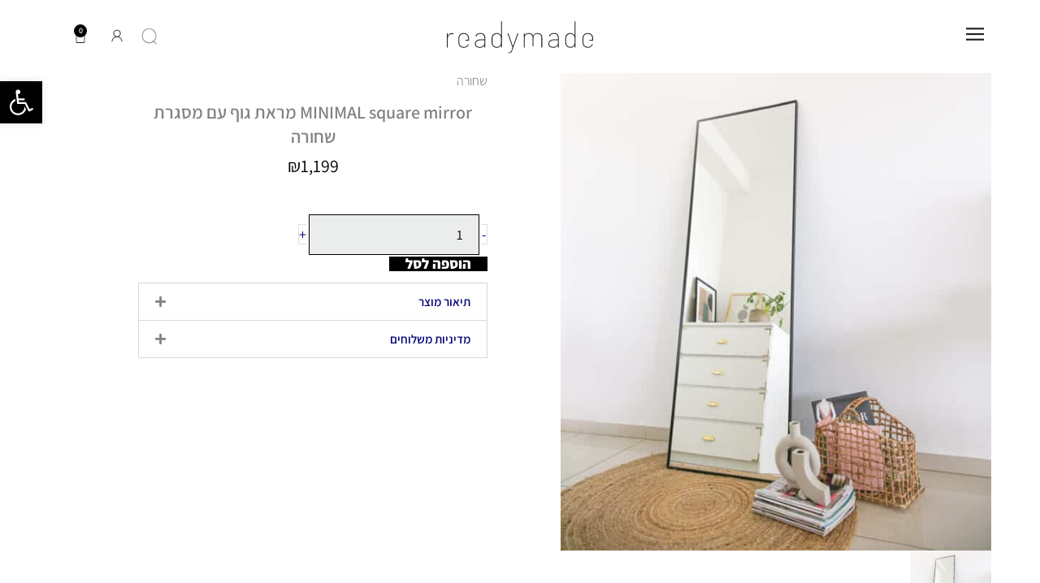

--- FILE ---
content_type: text/html; charset=UTF-8
request_url: https://ready-made.co.il/product/minimal-square-mirror-%D7%9E%D7%A8%D7%90%D7%AA-%D7%92%D7%95%D7%A3-%D7%A2%D7%9D-%D7%9E%D7%A1%D7%92%D7%A8%D7%AA-%D7%A9%D7%97%D7%95%D7%A8%D7%94/
body_size: 62538
content:
<!DOCTYPE html>
<html dir="rtl" lang="he-IL">
<head><meta charset="UTF-8"><script>if(navigator.userAgent.match(/MSIE|Internet Explorer/i)||navigator.userAgent.match(/Trident\/7\..*?rv:11/i)){var href=document.location.href;if(!href.match(/[?&]nowprocket/)){if(href.indexOf("?")==-1){if(href.indexOf("#")==-1){document.location.href=href+"?nowprocket=1"}else{document.location.href=href.replace("#","?nowprocket=1#")}}else{if(href.indexOf("#")==-1){document.location.href=href+"&nowprocket=1"}else{document.location.href=href.replace("#","&nowprocket=1#")}}}}</script><script>(()=>{class RocketLazyLoadScripts{constructor(){this.v="2.0.4",this.userEvents=["keydown","keyup","mousedown","mouseup","mousemove","mouseover","mouseout","touchmove","touchstart","touchend","touchcancel","wheel","click","dblclick","input"],this.attributeEvents=["onblur","onclick","oncontextmenu","ondblclick","onfocus","onmousedown","onmouseenter","onmouseleave","onmousemove","onmouseout","onmouseover","onmouseup","onmousewheel","onscroll","onsubmit"]}async t(){this.i(),this.o(),/iP(ad|hone)/.test(navigator.userAgent)&&this.h(),this.u(),this.l(this),this.m(),this.k(this),this.p(this),this._(),await Promise.all([this.R(),this.L()]),this.lastBreath=Date.now(),this.S(this),this.P(),this.D(),this.O(),this.M(),await this.C(this.delayedScripts.normal),await this.C(this.delayedScripts.defer),await this.C(this.delayedScripts.async),await this.T(),await this.F(),await this.j(),await this.A(),window.dispatchEvent(new Event("rocket-allScriptsLoaded")),this.everythingLoaded=!0,this.lastTouchEnd&&await new Promise(t=>setTimeout(t,500-Date.now()+this.lastTouchEnd)),this.I(),this.H(),this.U(),this.W()}i(){this.CSPIssue=sessionStorage.getItem("rocketCSPIssue"),document.addEventListener("securitypolicyviolation",t=>{this.CSPIssue||"script-src-elem"!==t.violatedDirective||"data"!==t.blockedURI||(this.CSPIssue=!0,sessionStorage.setItem("rocketCSPIssue",!0))},{isRocket:!0})}o(){window.addEventListener("pageshow",t=>{this.persisted=t.persisted,this.realWindowLoadedFired=!0},{isRocket:!0}),window.addEventListener("pagehide",()=>{this.onFirstUserAction=null},{isRocket:!0})}h(){let t;function e(e){t=e}window.addEventListener("touchstart",e,{isRocket:!0}),window.addEventListener("touchend",function i(o){o.changedTouches[0]&&t.changedTouches[0]&&Math.abs(o.changedTouches[0].pageX-t.changedTouches[0].pageX)<10&&Math.abs(o.changedTouches[0].pageY-t.changedTouches[0].pageY)<10&&o.timeStamp-t.timeStamp<200&&(window.removeEventListener("touchstart",e,{isRocket:!0}),window.removeEventListener("touchend",i,{isRocket:!0}),"INPUT"===o.target.tagName&&"text"===o.target.type||(o.target.dispatchEvent(new TouchEvent("touchend",{target:o.target,bubbles:!0})),o.target.dispatchEvent(new MouseEvent("mouseover",{target:o.target,bubbles:!0})),o.target.dispatchEvent(new PointerEvent("click",{target:o.target,bubbles:!0,cancelable:!0,detail:1,clientX:o.changedTouches[0].clientX,clientY:o.changedTouches[0].clientY})),event.preventDefault()))},{isRocket:!0})}q(t){this.userActionTriggered||("mousemove"!==t.type||this.firstMousemoveIgnored?"keyup"===t.type||"mouseover"===t.type||"mouseout"===t.type||(this.userActionTriggered=!0,this.onFirstUserAction&&this.onFirstUserAction()):this.firstMousemoveIgnored=!0),"click"===t.type&&t.preventDefault(),t.stopPropagation(),t.stopImmediatePropagation(),"touchstart"===this.lastEvent&&"touchend"===t.type&&(this.lastTouchEnd=Date.now()),"click"===t.type&&(this.lastTouchEnd=0),this.lastEvent=t.type,t.composedPath&&t.composedPath()[0].getRootNode()instanceof ShadowRoot&&(t.rocketTarget=t.composedPath()[0]),this.savedUserEvents.push(t)}u(){this.savedUserEvents=[],this.userEventHandler=this.q.bind(this),this.userEvents.forEach(t=>window.addEventListener(t,this.userEventHandler,{passive:!1,isRocket:!0})),document.addEventListener("visibilitychange",this.userEventHandler,{isRocket:!0})}U(){this.userEvents.forEach(t=>window.removeEventListener(t,this.userEventHandler,{passive:!1,isRocket:!0})),document.removeEventListener("visibilitychange",this.userEventHandler,{isRocket:!0}),this.savedUserEvents.forEach(t=>{(t.rocketTarget||t.target).dispatchEvent(new window[t.constructor.name](t.type,t))})}m(){const t="return false",e=Array.from(this.attributeEvents,t=>"data-rocket-"+t),i="["+this.attributeEvents.join("],[")+"]",o="[data-rocket-"+this.attributeEvents.join("],[data-rocket-")+"]",s=(e,i,o)=>{o&&o!==t&&(e.setAttribute("data-rocket-"+i,o),e["rocket"+i]=new Function("event",o),e.setAttribute(i,t))};new MutationObserver(t=>{for(const n of t)"attributes"===n.type&&(n.attributeName.startsWith("data-rocket-")||this.everythingLoaded?n.attributeName.startsWith("data-rocket-")&&this.everythingLoaded&&this.N(n.target,n.attributeName.substring(12)):s(n.target,n.attributeName,n.target.getAttribute(n.attributeName))),"childList"===n.type&&n.addedNodes.forEach(t=>{if(t.nodeType===Node.ELEMENT_NODE)if(this.everythingLoaded)for(const i of[t,...t.querySelectorAll(o)])for(const t of i.getAttributeNames())e.includes(t)&&this.N(i,t.substring(12));else for(const e of[t,...t.querySelectorAll(i)])for(const t of e.getAttributeNames())this.attributeEvents.includes(t)&&s(e,t,e.getAttribute(t))})}).observe(document,{subtree:!0,childList:!0,attributeFilter:[...this.attributeEvents,...e]})}I(){this.attributeEvents.forEach(t=>{document.querySelectorAll("[data-rocket-"+t+"]").forEach(e=>{this.N(e,t)})})}N(t,e){const i=t.getAttribute("data-rocket-"+e);i&&(t.setAttribute(e,i),t.removeAttribute("data-rocket-"+e))}k(t){Object.defineProperty(HTMLElement.prototype,"onclick",{get(){return this.rocketonclick||null},set(e){this.rocketonclick=e,this.setAttribute(t.everythingLoaded?"onclick":"data-rocket-onclick","this.rocketonclick(event)")}})}S(t){function e(e,i){let o=e[i];e[i]=null,Object.defineProperty(e,i,{get:()=>o,set(s){t.everythingLoaded?o=s:e["rocket"+i]=o=s}})}e(document,"onreadystatechange"),e(window,"onload"),e(window,"onpageshow");try{Object.defineProperty(document,"readyState",{get:()=>t.rocketReadyState,set(e){t.rocketReadyState=e},configurable:!0}),document.readyState="loading"}catch(t){console.log("WPRocket DJE readyState conflict, bypassing")}}l(t){this.originalAddEventListener=EventTarget.prototype.addEventListener,this.originalRemoveEventListener=EventTarget.prototype.removeEventListener,this.savedEventListeners=[],EventTarget.prototype.addEventListener=function(e,i,o){o&&o.isRocket||!t.B(e,this)&&!t.userEvents.includes(e)||t.B(e,this)&&!t.userActionTriggered||e.startsWith("rocket-")||t.everythingLoaded?t.originalAddEventListener.call(this,e,i,o):(t.savedEventListeners.push({target:this,remove:!1,type:e,func:i,options:o}),"mouseenter"!==e&&"mouseleave"!==e||t.originalAddEventListener.call(this,e,t.savedUserEvents.push,o))},EventTarget.prototype.removeEventListener=function(e,i,o){o&&o.isRocket||!t.B(e,this)&&!t.userEvents.includes(e)||t.B(e,this)&&!t.userActionTriggered||e.startsWith("rocket-")||t.everythingLoaded?t.originalRemoveEventListener.call(this,e,i,o):t.savedEventListeners.push({target:this,remove:!0,type:e,func:i,options:o})}}J(t,e){this.savedEventListeners=this.savedEventListeners.filter(i=>{let o=i.type,s=i.target||window;return e!==o||t!==s||(this.B(o,s)&&(i.type="rocket-"+o),this.$(i),!1)})}H(){EventTarget.prototype.addEventListener=this.originalAddEventListener,EventTarget.prototype.removeEventListener=this.originalRemoveEventListener,this.savedEventListeners.forEach(t=>this.$(t))}$(t){t.remove?this.originalRemoveEventListener.call(t.target,t.type,t.func,t.options):this.originalAddEventListener.call(t.target,t.type,t.func,t.options)}p(t){let e;function i(e){return t.everythingLoaded?e:e.split(" ").map(t=>"load"===t||t.startsWith("load.")?"rocket-jquery-load":t).join(" ")}function o(o){function s(e){const s=o.fn[e];o.fn[e]=o.fn.init.prototype[e]=function(){return this[0]===window&&t.userActionTriggered&&("string"==typeof arguments[0]||arguments[0]instanceof String?arguments[0]=i(arguments[0]):"object"==typeof arguments[0]&&Object.keys(arguments[0]).forEach(t=>{const e=arguments[0][t];delete arguments[0][t],arguments[0][i(t)]=e})),s.apply(this,arguments),this}}if(o&&o.fn&&!t.allJQueries.includes(o)){const e={DOMContentLoaded:[],"rocket-DOMContentLoaded":[]};for(const t in e)document.addEventListener(t,()=>{e[t].forEach(t=>t())},{isRocket:!0});o.fn.ready=o.fn.init.prototype.ready=function(i){function s(){parseInt(o.fn.jquery)>2?setTimeout(()=>i.bind(document)(o)):i.bind(document)(o)}return"function"==typeof i&&(t.realDomReadyFired?!t.userActionTriggered||t.fauxDomReadyFired?s():e["rocket-DOMContentLoaded"].push(s):e.DOMContentLoaded.push(s)),o([])},s("on"),s("one"),s("off"),t.allJQueries.push(o)}e=o}t.allJQueries=[],o(window.jQuery),Object.defineProperty(window,"jQuery",{get:()=>e,set(t){o(t)}})}P(){const t=new Map;document.write=document.writeln=function(e){const i=document.currentScript,o=document.createRange(),s=i.parentElement;let n=t.get(i);void 0===n&&(n=i.nextSibling,t.set(i,n));const c=document.createDocumentFragment();o.setStart(c,0),c.appendChild(o.createContextualFragment(e)),s.insertBefore(c,n)}}async R(){return new Promise(t=>{this.userActionTriggered?t():this.onFirstUserAction=t})}async L(){return new Promise(t=>{document.addEventListener("DOMContentLoaded",()=>{this.realDomReadyFired=!0,t()},{isRocket:!0})})}async j(){return this.realWindowLoadedFired?Promise.resolve():new Promise(t=>{window.addEventListener("load",t,{isRocket:!0})})}M(){this.pendingScripts=[];this.scriptsMutationObserver=new MutationObserver(t=>{for(const e of t)e.addedNodes.forEach(t=>{"SCRIPT"!==t.tagName||t.noModule||t.isWPRocket||this.pendingScripts.push({script:t,promise:new Promise(e=>{const i=()=>{const i=this.pendingScripts.findIndex(e=>e.script===t);i>=0&&this.pendingScripts.splice(i,1),e()};t.addEventListener("load",i,{isRocket:!0}),t.addEventListener("error",i,{isRocket:!0}),setTimeout(i,1e3)})})})}),this.scriptsMutationObserver.observe(document,{childList:!0,subtree:!0})}async F(){await this.X(),this.pendingScripts.length?(await this.pendingScripts[0].promise,await this.F()):this.scriptsMutationObserver.disconnect()}D(){this.delayedScripts={normal:[],async:[],defer:[]},document.querySelectorAll("script[type$=rocketlazyloadscript]").forEach(t=>{t.hasAttribute("data-rocket-src")?t.hasAttribute("async")&&!1!==t.async?this.delayedScripts.async.push(t):t.hasAttribute("defer")&&!1!==t.defer||"module"===t.getAttribute("data-rocket-type")?this.delayedScripts.defer.push(t):this.delayedScripts.normal.push(t):this.delayedScripts.normal.push(t)})}async _(){await this.L();let t=[];document.querySelectorAll("script[type$=rocketlazyloadscript][data-rocket-src]").forEach(e=>{let i=e.getAttribute("data-rocket-src");if(i&&!i.startsWith("data:")){i.startsWith("//")&&(i=location.protocol+i);try{const o=new URL(i).origin;o!==location.origin&&t.push({src:o,crossOrigin:e.crossOrigin||"module"===e.getAttribute("data-rocket-type")})}catch(t){}}}),t=[...new Map(t.map(t=>[JSON.stringify(t),t])).values()],this.Y(t,"preconnect")}async G(t){if(await this.K(),!0!==t.noModule||!("noModule"in HTMLScriptElement.prototype))return new Promise(e=>{let i;function o(){(i||t).setAttribute("data-rocket-status","executed"),e()}try{if(navigator.userAgent.includes("Firefox/")||""===navigator.vendor||this.CSPIssue)i=document.createElement("script"),[...t.attributes].forEach(t=>{let e=t.nodeName;"type"!==e&&("data-rocket-type"===e&&(e="type"),"data-rocket-src"===e&&(e="src"),i.setAttribute(e,t.nodeValue))}),t.text&&(i.text=t.text),t.nonce&&(i.nonce=t.nonce),i.hasAttribute("src")?(i.addEventListener("load",o,{isRocket:!0}),i.addEventListener("error",()=>{i.setAttribute("data-rocket-status","failed-network"),e()},{isRocket:!0}),setTimeout(()=>{i.isConnected||e()},1)):(i.text=t.text,o()),i.isWPRocket=!0,t.parentNode.replaceChild(i,t);else{const i=t.getAttribute("data-rocket-type"),s=t.getAttribute("data-rocket-src");i?(t.type=i,t.removeAttribute("data-rocket-type")):t.removeAttribute("type"),t.addEventListener("load",o,{isRocket:!0}),t.addEventListener("error",i=>{this.CSPIssue&&i.target.src.startsWith("data:")?(console.log("WPRocket: CSP fallback activated"),t.removeAttribute("src"),this.G(t).then(e)):(t.setAttribute("data-rocket-status","failed-network"),e())},{isRocket:!0}),s?(t.fetchPriority="high",t.removeAttribute("data-rocket-src"),t.src=s):t.src="data:text/javascript;base64,"+window.btoa(unescape(encodeURIComponent(t.text)))}}catch(i){t.setAttribute("data-rocket-status","failed-transform"),e()}});t.setAttribute("data-rocket-status","skipped")}async C(t){const e=t.shift();return e?(e.isConnected&&await this.G(e),this.C(t)):Promise.resolve()}O(){this.Y([...this.delayedScripts.normal,...this.delayedScripts.defer,...this.delayedScripts.async],"preload")}Y(t,e){this.trash=this.trash||[];let i=!0;var o=document.createDocumentFragment();t.forEach(t=>{const s=t.getAttribute&&t.getAttribute("data-rocket-src")||t.src;if(s&&!s.startsWith("data:")){const n=document.createElement("link");n.href=s,n.rel=e,"preconnect"!==e&&(n.as="script",n.fetchPriority=i?"high":"low"),t.getAttribute&&"module"===t.getAttribute("data-rocket-type")&&(n.crossOrigin=!0),t.crossOrigin&&(n.crossOrigin=t.crossOrigin),t.integrity&&(n.integrity=t.integrity),t.nonce&&(n.nonce=t.nonce),o.appendChild(n),this.trash.push(n),i=!1}}),document.head.appendChild(o)}W(){this.trash.forEach(t=>t.remove())}async T(){try{document.readyState="interactive"}catch(t){}this.fauxDomReadyFired=!0;try{await this.K(),this.J(document,"readystatechange"),document.dispatchEvent(new Event("rocket-readystatechange")),await this.K(),document.rocketonreadystatechange&&document.rocketonreadystatechange(),await this.K(),this.J(document,"DOMContentLoaded"),document.dispatchEvent(new Event("rocket-DOMContentLoaded")),await this.K(),this.J(window,"DOMContentLoaded"),window.dispatchEvent(new Event("rocket-DOMContentLoaded"))}catch(t){console.error(t)}}async A(){try{document.readyState="complete"}catch(t){}try{await this.K(),this.J(document,"readystatechange"),document.dispatchEvent(new Event("rocket-readystatechange")),await this.K(),document.rocketonreadystatechange&&document.rocketonreadystatechange(),await this.K(),this.J(window,"load"),window.dispatchEvent(new Event("rocket-load")),await this.K(),window.rocketonload&&window.rocketonload(),await this.K(),this.allJQueries.forEach(t=>t(window).trigger("rocket-jquery-load")),await this.K(),this.J(window,"pageshow");const t=new Event("rocket-pageshow");t.persisted=this.persisted,window.dispatchEvent(t),await this.K(),window.rocketonpageshow&&window.rocketonpageshow({persisted:this.persisted})}catch(t){console.error(t)}}async K(){Date.now()-this.lastBreath>45&&(await this.X(),this.lastBreath=Date.now())}async X(){return document.hidden?new Promise(t=>setTimeout(t)):new Promise(t=>requestAnimationFrame(t))}B(t,e){return e===document&&"readystatechange"===t||(e===document&&"DOMContentLoaded"===t||(e===window&&"DOMContentLoaded"===t||(e===window&&"load"===t||e===window&&"pageshow"===t)))}static run(){(new RocketLazyLoadScripts).t()}}RocketLazyLoadScripts.run()})();</script>

<meta name="viewport" content="width=device-width, initial-scale=1">
	<link rel="profile" href="https://gmpg.org/xfn/11"> 
	<link rel="preload" href="https://ready-made.co.il/wp-content/astra-local-fonts/assistant/2sDPZGJYnIjSi6H75xkZZE1I0yCmYzzQtuZnIGaV3w.woff2" as="font" type="font/woff2" crossorigin><meta name='robots' content='index, follow, max-image-preview:large, max-snippet:-1, max-video-preview:-1' />
	<style>img:is([sizes="auto" i], [sizes^="auto," i]) { contain-intrinsic-size: 3000px 1500px }</style>
	<script type="rocketlazyloadscript">window._wca = window._wca || [];</script>

<!-- Google Tag Manager by PYS -->
    <script type="rocketlazyloadscript" data-cfasync="false" data-pagespeed-no-defer>
	    window.dataLayerPYS = window.dataLayerPYS || [];
	</script>
<!-- End Google Tag Manager by PYS -->
<!-- Google Tag Manager by PYS -->
<script type="rocketlazyloadscript" data-cfasync="false" data-pagespeed-no-defer>
	var pys_datalayer_name = "dataLayer";
	window.dataLayerPYS = window.dataLayerPYS || [];</script> 
<!-- End Google Tag Manager by PYS -->
	<!-- This site is optimized with the Yoast SEO plugin v26.7 - https://yoast.com/wordpress/plugins/seo/ -->
	<title>MINIMAL square mirror מראת גוף עם מסגרת שחורה - רדימייד - חנות אונליין לעיצוב הבית</title>
<link data-rocket-preload as="style" href="https://fonts.googleapis.com/css?family=Arimo%7CABeeZee&#038;display=swap" rel="preload">
<link href="https://fonts.googleapis.com/css?family=Arimo%7CABeeZee&#038;display=swap" media="print" onload="this.media=&#039;all&#039;" rel="stylesheet">
<noscript data-wpr-hosted-gf-parameters=""><link rel="stylesheet" href="https://fonts.googleapis.com/css?family=Arimo%7CABeeZee&#038;display=swap"></noscript>
	<link rel="canonical" href="https://ready-made.co.il/product/minimal-square-mirror-מראת-גוף-עם-מסגרת-שחורה/" />
	<meta property="og:locale" content="he_IL" />
	<meta property="og:type" content="article" />
	<meta property="og:title" content="MINIMAL square mirror מראת גוף עם מסגרת שחורה - רדימייד - חנות אונליין לעיצוב הבית" />
	<meta property="og:description" content="מראת גוף בסגנון מינימליסטי ומדויק. ניתנת להשענה על קיר ועם אופציה לתלייה. המראה בעובי 5 מ״מ ועשויה מקריסטל בלגי איכותי עם מסגרת אלומיניום שחורה. המראות מיוצרות בעבודת יד וביצור מקומי ישראלי. פרונט המסגרת: 0.5 ס״מ. עובי המסגרת מהצד: 2 ס״מ.  גודל המראה: 60x180 ס״מ." />
	<meta property="og:url" content="https://ready-made.co.il/product/minimal-square-mirror-מראת-גוף-עם-מסגרת-שחורה/" />
	<meta property="og:site_name" content="רדימייד - חנות אונליין לעיצוב הבית" />
	<meta property="article:modified_time" content="2025-02-26T11:09:12+00:00" />
	<meta property="og:image" content="https://ready-made.co.il/wp-content/uploads/2021/05/מראה-לאורך-תמונת-מוצר.jpg" />
	<meta property="og:image:width" content="1459" />
	<meta property="og:image:height" content="1762" />
	<meta property="og:image:type" content="image/jpeg" />
	<meta name="twitter:card" content="summary_large_image" />
	<script type="application/ld+json" class="yoast-schema-graph">{"@context":"https://schema.org","@graph":[{"@type":"WebPage","@id":"https://ready-made.co.il/product/minimal-square-mirror-%d7%9e%d7%a8%d7%90%d7%aa-%d7%92%d7%95%d7%a3-%d7%a2%d7%9d-%d7%9e%d7%a1%d7%92%d7%a8%d7%aa-%d7%a9%d7%97%d7%95%d7%a8%d7%94/","url":"https://ready-made.co.il/product/minimal-square-mirror-%d7%9e%d7%a8%d7%90%d7%aa-%d7%92%d7%95%d7%a3-%d7%a2%d7%9d-%d7%9e%d7%a1%d7%92%d7%a8%d7%aa-%d7%a9%d7%97%d7%95%d7%a8%d7%94/","name":"MINIMAL square mirror מראת גוף עם מסגרת שחורה - רדימייד - חנות אונליין לעיצוב הבית","isPartOf":{"@id":"https://ready-made.co.il/#website"},"primaryImageOfPage":{"@id":"https://ready-made.co.il/product/minimal-square-mirror-%d7%9e%d7%a8%d7%90%d7%aa-%d7%92%d7%95%d7%a3-%d7%a2%d7%9d-%d7%9e%d7%a1%d7%92%d7%a8%d7%aa-%d7%a9%d7%97%d7%95%d7%a8%d7%94/#primaryimage"},"image":{"@id":"https://ready-made.co.il/product/minimal-square-mirror-%d7%9e%d7%a8%d7%90%d7%aa-%d7%92%d7%95%d7%a3-%d7%a2%d7%9d-%d7%9e%d7%a1%d7%92%d7%a8%d7%aa-%d7%a9%d7%97%d7%95%d7%a8%d7%94/#primaryimage"},"thumbnailUrl":"https://ready-made.co.il/wp-content/uploads/2021/05/מראה-לאורך-תמונת-מוצר.jpg","datePublished":"2021-05-05T07:26:46+00:00","dateModified":"2025-02-26T11:09:12+00:00","breadcrumb":{"@id":"https://ready-made.co.il/product/minimal-square-mirror-%d7%9e%d7%a8%d7%90%d7%aa-%d7%92%d7%95%d7%a3-%d7%a2%d7%9d-%d7%9e%d7%a1%d7%92%d7%a8%d7%aa-%d7%a9%d7%97%d7%95%d7%a8%d7%94/#breadcrumb"},"inLanguage":"he-IL","potentialAction":[{"@type":"ReadAction","target":["https://ready-made.co.il/product/minimal-square-mirror-%d7%9e%d7%a8%d7%90%d7%aa-%d7%92%d7%95%d7%a3-%d7%a2%d7%9d-%d7%9e%d7%a1%d7%92%d7%a8%d7%aa-%d7%a9%d7%97%d7%95%d7%a8%d7%94/"]}]},{"@type":"ImageObject","inLanguage":"he-IL","@id":"https://ready-made.co.il/product/minimal-square-mirror-%d7%9e%d7%a8%d7%90%d7%aa-%d7%92%d7%95%d7%a3-%d7%a2%d7%9d-%d7%9e%d7%a1%d7%92%d7%a8%d7%aa-%d7%a9%d7%97%d7%95%d7%a8%d7%94/#primaryimage","url":"https://ready-made.co.il/wp-content/uploads/2021/05/מראה-לאורך-תמונת-מוצר.jpg","contentUrl":"https://ready-made.co.il/wp-content/uploads/2021/05/מראה-לאורך-תמונת-מוצר.jpg","width":1459,"height":1762},{"@type":"BreadcrumbList","@id":"https://ready-made.co.il/product/minimal-square-mirror-%d7%9e%d7%a8%d7%90%d7%aa-%d7%92%d7%95%d7%a3-%d7%a2%d7%9d-%d7%9e%d7%a1%d7%92%d7%a8%d7%aa-%d7%a9%d7%97%d7%95%d7%a8%d7%94/#breadcrumb","itemListElement":[{"@type":"ListItem","position":1,"name":"דף הבית","item":"https://ready-made.co.il/"},{"@type":"ListItem","position":2,"name":"חנות","item":"https://ready-made.co.il/shop/"},{"@type":"ListItem","position":3,"name":"MINIMAL square mirror מראת גוף עם מסגרת שחורה"}]},{"@type":"WebSite","@id":"https://ready-made.co.il/#website","url":"https://ready-made.co.il/","name":"רדימייד - חנות אונליין לעיצוב הבית","description":"אסססוריז בסגנון מודרני מינימליסטי","potentialAction":[{"@type":"SearchAction","target":{"@type":"EntryPoint","urlTemplate":"https://ready-made.co.il/?s={search_term_string}"},"query-input":{"@type":"PropertyValueSpecification","valueRequired":true,"valueName":"search_term_string"}}],"inLanguage":"he-IL"}]}</script>
	<!-- / Yoast SEO plugin. -->


<script type="rocketlazyloadscript" data-rocket-type='application/javascript' id='pys-version-script'>console.log('PixelYourSite PRO version 12.3.5');</script>
<link rel='dns-prefetch' href='//www.googletagmanager.com' />
<link rel='dns-prefetch' href='//stats.wp.com' />
<link rel='dns-prefetch' href='//fonts.googleapis.com' />
<link href='https://fonts.gstatic.com' crossorigin rel='preconnect' />
<link data-minify="1" rel='stylesheet' id='wdp_cart-summary-css' href='https://ready-made.co.il/wp-content/cache/min/1/wp-content/plugins/advanced-dynamic-pricing-for-woocommerce/BaseVersion/assets/css/cart-summary.css?ver=1768090357' media='all' />
<link data-minify="1" rel='stylesheet' id='font-awesome-css' href='https://ready-made.co.il/wp-content/cache/min/1/wp-content/plugins/advanced-product-labels-for-woocommerce/berocket/assets/css/font-awesome.min.css?ver=1768090357' media='all' />
<link data-minify="1" rel='stylesheet' id='berocket_products_label_style-css' href='https://ready-made.co.il/wp-content/cache/min/1/wp-content/plugins/advanced-product-labels-for-woocommerce/css/frontend.css?ver=1768090357' media='all' />
<style id='berocket_products_label_style-inline-css'>

        .berocket_better_labels:before,
        .berocket_better_labels:after {
            clear: both;
            content: " ";
            display: block;
        }
        .berocket_better_labels.berocket_better_labels_image {
            position: absolute!important;
            top: 0px!important;
            bottom: 0px!important;
            left: 0px!important;
            right: 0px!important;
            pointer-events: none;
        }
        .berocket_better_labels.berocket_better_labels_image * {
            pointer-events: none;
        }
        .berocket_better_labels.berocket_better_labels_image img,
        .berocket_better_labels.berocket_better_labels_image .fa,
        .berocket_better_labels.berocket_better_labels_image .berocket_color_label,
        .berocket_better_labels.berocket_better_labels_image .berocket_image_background,
        .berocket_better_labels .berocket_better_labels_line .br_alabel,
        .berocket_better_labels .berocket_better_labels_line .br_alabel span {
            pointer-events: all;
        }
        .berocket_better_labels .berocket_color_label,
        .br_alabel .berocket_color_label {
            width: 100%;
            height: 100%;
            display: block;
        }
        .berocket_better_labels .berocket_better_labels_position_left {
            text-align:left;
            float: left;
            clear: left;
        }
        .berocket_better_labels .berocket_better_labels_position_center {
            text-align:center;
        }
        .berocket_better_labels .berocket_better_labels_position_right {
            text-align:right;
            float: right;
            clear: right;
        }
        .berocket_better_labels.berocket_better_labels_label {
            clear: both
        }
        .berocket_better_labels .berocket_better_labels_line {
            line-height: 1px;
        }
        .berocket_better_labels.berocket_better_labels_label .berocket_better_labels_line {
            clear: none;
        }
        .berocket_better_labels .berocket_better_labels_position_left .berocket_better_labels_line {
            clear: left;
        }
        .berocket_better_labels .berocket_better_labels_position_right .berocket_better_labels_line {
            clear: right;
        }
        .berocket_better_labels .berocket_better_labels_line .br_alabel {
            display: inline-block;
            position: relative;
            top: 0!important;
            left: 0!important;
            right: 0!important;
            line-height: 1px;
        }.berocket_better_labels .berocket_better_labels_position {
                display: flex;
                flex-direction: column;
            }
            .berocket_better_labels .berocket_better_labels_position.berocket_better_labels_position_left {
                align-items: start;
            }
            .berocket_better_labels .berocket_better_labels_position.berocket_better_labels_position_right {
                align-items: end;
            }
            .rtl .berocket_better_labels .berocket_better_labels_position.berocket_better_labels_position_left {
                align-items: end;
            }
            .rtl .berocket_better_labels .berocket_better_labels_position.berocket_better_labels_position_right {
                align-items: start;
            }
            .berocket_better_labels .berocket_better_labels_position.berocket_better_labels_position_center {
                align-items: center;
            }
            .berocket_better_labels .berocket_better_labels_position .berocket_better_labels_inline {
                display: flex;
                align-items: start;
            }
</style>
<link data-minify="1" rel='stylesheet' id='astra-theme-css-rtl-css' href='https://ready-made.co.il/wp-content/cache/min/1/wp-content/themes/astra/assets/css/minified/frontend.min-rtl.css?ver=1768090357' media='all' />
<link data-minify="1" rel='stylesheet' id='astra-google-fonts-css' href='https://ready-made.co.il/wp-content/cache/min/1/wp-content/astra-local-fonts/astra-local-fonts.css?ver=1768090357' media='all' />
<link data-minify="1" rel='stylesheet' id='astra-theme-dynamic-css' href='https://ready-made.co.il/wp-content/cache/min/1/wp-content/uploads/astra/astra-theme-dynamic-css-post-12432.css?ver=1768093702' media='all' />
<style id='wp-emoji-styles-inline-css'>

	img.wp-smiley, img.emoji {
		display: inline !important;
		border: none !important;
		box-shadow: none !important;
		height: 1em !important;
		width: 1em !important;
		margin: 0 0.07em !important;
		vertical-align: -0.1em !important;
		background: none !important;
		padding: 0 !important;
	}
</style>
<link rel='stylesheet' id='wp-block-library-rtl-css' href='https://ready-made.co.il/wp-includes/css/dist/block-library/style-rtl.min.css?ver=6.8.2' media='all' />
<style id='joinchat-button-style-inline-css'>
.wp-block-joinchat-button{border:none!important;text-align:center}.wp-block-joinchat-button figure{display:table;margin:0 auto;padding:0}.wp-block-joinchat-button figcaption{font:normal normal 400 .6em/2em var(--wp--preset--font-family--system-font,sans-serif);margin:0;padding:0}.wp-block-joinchat-button .joinchat-button__qr{background-color:#fff;border:6px solid #25d366;border-radius:30px;box-sizing:content-box;display:block;height:200px;margin:auto;overflow:hidden;padding:10px;width:200px}.wp-block-joinchat-button .joinchat-button__qr canvas,.wp-block-joinchat-button .joinchat-button__qr img{display:block;margin:auto}.wp-block-joinchat-button .joinchat-button__link{align-items:center;background-color:#25d366;border:6px solid #25d366;border-radius:30px;display:inline-flex;flex-flow:row nowrap;justify-content:center;line-height:1.25em;margin:0 auto;text-decoration:none}.wp-block-joinchat-button .joinchat-button__link:before{background:transparent var(--joinchat-ico) no-repeat center;background-size:100%;content:"";display:block;height:1.5em;margin:-.75em .75em -.75em 0;width:1.5em}.wp-block-joinchat-button figure+.joinchat-button__link{margin-top:10px}@media (orientation:landscape)and (min-height:481px),(orientation:portrait)and (min-width:481px){.wp-block-joinchat-button.joinchat-button--qr-only figure+.joinchat-button__link{display:none}}@media (max-width:480px),(orientation:landscape)and (max-height:480px){.wp-block-joinchat-button figure{display:none}}

</style>
<style id='global-styles-inline-css'>
:root{--wp--preset--aspect-ratio--square: 1;--wp--preset--aspect-ratio--4-3: 4/3;--wp--preset--aspect-ratio--3-4: 3/4;--wp--preset--aspect-ratio--3-2: 3/2;--wp--preset--aspect-ratio--2-3: 2/3;--wp--preset--aspect-ratio--16-9: 16/9;--wp--preset--aspect-ratio--9-16: 9/16;--wp--preset--color--black: #000000;--wp--preset--color--cyan-bluish-gray: #abb8c3;--wp--preset--color--white: #ffffff;--wp--preset--color--pale-pink: #f78da7;--wp--preset--color--vivid-red: #cf2e2e;--wp--preset--color--luminous-vivid-orange: #ff6900;--wp--preset--color--luminous-vivid-amber: #fcb900;--wp--preset--color--light-green-cyan: #7bdcb5;--wp--preset--color--vivid-green-cyan: #00d084;--wp--preset--color--pale-cyan-blue: #8ed1fc;--wp--preset--color--vivid-cyan-blue: #0693e3;--wp--preset--color--vivid-purple: #9b51e0;--wp--preset--color--ast-global-color-0: var(--ast-global-color-0);--wp--preset--color--ast-global-color-1: var(--ast-global-color-1);--wp--preset--color--ast-global-color-2: var(--ast-global-color-2);--wp--preset--color--ast-global-color-3: var(--ast-global-color-3);--wp--preset--color--ast-global-color-4: var(--ast-global-color-4);--wp--preset--color--ast-global-color-5: var(--ast-global-color-5);--wp--preset--color--ast-global-color-6: var(--ast-global-color-6);--wp--preset--color--ast-global-color-7: var(--ast-global-color-7);--wp--preset--color--ast-global-color-8: var(--ast-global-color-8);--wp--preset--gradient--vivid-cyan-blue-to-vivid-purple: linear-gradient(135deg,rgba(6,147,227,1) 0%,rgb(155,81,224) 100%);--wp--preset--gradient--light-green-cyan-to-vivid-green-cyan: linear-gradient(135deg,rgb(122,220,180) 0%,rgb(0,208,130) 100%);--wp--preset--gradient--luminous-vivid-amber-to-luminous-vivid-orange: linear-gradient(135deg,rgba(252,185,0,1) 0%,rgba(255,105,0,1) 100%);--wp--preset--gradient--luminous-vivid-orange-to-vivid-red: linear-gradient(135deg,rgba(255,105,0,1) 0%,rgb(207,46,46) 100%);--wp--preset--gradient--very-light-gray-to-cyan-bluish-gray: linear-gradient(135deg,rgb(238,238,238) 0%,rgb(169,184,195) 100%);--wp--preset--gradient--cool-to-warm-spectrum: linear-gradient(135deg,rgb(74,234,220) 0%,rgb(151,120,209) 20%,rgb(207,42,186) 40%,rgb(238,44,130) 60%,rgb(251,105,98) 80%,rgb(254,248,76) 100%);--wp--preset--gradient--blush-light-purple: linear-gradient(135deg,rgb(255,206,236) 0%,rgb(152,150,240) 100%);--wp--preset--gradient--blush-bordeaux: linear-gradient(135deg,rgb(254,205,165) 0%,rgb(254,45,45) 50%,rgb(107,0,62) 100%);--wp--preset--gradient--luminous-dusk: linear-gradient(135deg,rgb(255,203,112) 0%,rgb(199,81,192) 50%,rgb(65,88,208) 100%);--wp--preset--gradient--pale-ocean: linear-gradient(135deg,rgb(255,245,203) 0%,rgb(182,227,212) 50%,rgb(51,167,181) 100%);--wp--preset--gradient--electric-grass: linear-gradient(135deg,rgb(202,248,128) 0%,rgb(113,206,126) 100%);--wp--preset--gradient--midnight: linear-gradient(135deg,rgb(2,3,129) 0%,rgb(40,116,252) 100%);--wp--preset--font-size--small: 13px;--wp--preset--font-size--medium: 20px;--wp--preset--font-size--large: 36px;--wp--preset--font-size--x-large: 42px;--wp--preset--spacing--20: 0.44rem;--wp--preset--spacing--30: 0.67rem;--wp--preset--spacing--40: 1rem;--wp--preset--spacing--50: 1.5rem;--wp--preset--spacing--60: 2.25rem;--wp--preset--spacing--70: 3.38rem;--wp--preset--spacing--80: 5.06rem;--wp--preset--shadow--natural: 6px 6px 9px rgba(0, 0, 0, 0.2);--wp--preset--shadow--deep: 12px 12px 50px rgba(0, 0, 0, 0.4);--wp--preset--shadow--sharp: 6px 6px 0px rgba(0, 0, 0, 0.2);--wp--preset--shadow--outlined: 6px 6px 0px -3px rgba(255, 255, 255, 1), 6px 6px rgba(0, 0, 0, 1);--wp--preset--shadow--crisp: 6px 6px 0px rgba(0, 0, 0, 1);}:root { --wp--style--global--content-size: var(--wp--custom--ast-content-width-size);--wp--style--global--wide-size: var(--wp--custom--ast-wide-width-size); }:where(body) { margin: 0; }.wp-site-blocks > .alignleft { float: left; margin-right: 2em; }.wp-site-blocks > .alignright { float: right; margin-left: 2em; }.wp-site-blocks > .aligncenter { justify-content: center; margin-left: auto; margin-right: auto; }:where(.wp-site-blocks) > * { margin-block-start: 24px; margin-block-end: 0; }:where(.wp-site-blocks) > :first-child { margin-block-start: 0; }:where(.wp-site-blocks) > :last-child { margin-block-end: 0; }:root { --wp--style--block-gap: 24px; }:root :where(.is-layout-flow) > :first-child{margin-block-start: 0;}:root :where(.is-layout-flow) > :last-child{margin-block-end: 0;}:root :where(.is-layout-flow) > *{margin-block-start: 24px;margin-block-end: 0;}:root :where(.is-layout-constrained) > :first-child{margin-block-start: 0;}:root :where(.is-layout-constrained) > :last-child{margin-block-end: 0;}:root :where(.is-layout-constrained) > *{margin-block-start: 24px;margin-block-end: 0;}:root :where(.is-layout-flex){gap: 24px;}:root :where(.is-layout-grid){gap: 24px;}.is-layout-flow > .alignleft{float: left;margin-inline-start: 0;margin-inline-end: 2em;}.is-layout-flow > .alignright{float: right;margin-inline-start: 2em;margin-inline-end: 0;}.is-layout-flow > .aligncenter{margin-left: auto !important;margin-right: auto !important;}.is-layout-constrained > .alignleft{float: left;margin-inline-start: 0;margin-inline-end: 2em;}.is-layout-constrained > .alignright{float: right;margin-inline-start: 2em;margin-inline-end: 0;}.is-layout-constrained > .aligncenter{margin-left: auto !important;margin-right: auto !important;}.is-layout-constrained > :where(:not(.alignleft):not(.alignright):not(.alignfull)){max-width: var(--wp--style--global--content-size);margin-left: auto !important;margin-right: auto !important;}.is-layout-constrained > .alignwide{max-width: var(--wp--style--global--wide-size);}body .is-layout-flex{display: flex;}.is-layout-flex{flex-wrap: wrap;align-items: center;}.is-layout-flex > :is(*, div){margin: 0;}body .is-layout-grid{display: grid;}.is-layout-grid > :is(*, div){margin: 0;}body{padding-top: 0px;padding-right: 0px;padding-bottom: 0px;padding-left: 0px;}a:where(:not(.wp-element-button)){text-decoration: none;}:root :where(.wp-element-button, .wp-block-button__link){background-color: #32373c;border-width: 0;color: #fff;font-family: inherit;font-size: inherit;line-height: inherit;padding: calc(0.667em + 2px) calc(1.333em + 2px);text-decoration: none;}.has-black-color{color: var(--wp--preset--color--black) !important;}.has-cyan-bluish-gray-color{color: var(--wp--preset--color--cyan-bluish-gray) !important;}.has-white-color{color: var(--wp--preset--color--white) !important;}.has-pale-pink-color{color: var(--wp--preset--color--pale-pink) !important;}.has-vivid-red-color{color: var(--wp--preset--color--vivid-red) !important;}.has-luminous-vivid-orange-color{color: var(--wp--preset--color--luminous-vivid-orange) !important;}.has-luminous-vivid-amber-color{color: var(--wp--preset--color--luminous-vivid-amber) !important;}.has-light-green-cyan-color{color: var(--wp--preset--color--light-green-cyan) !important;}.has-vivid-green-cyan-color{color: var(--wp--preset--color--vivid-green-cyan) !important;}.has-pale-cyan-blue-color{color: var(--wp--preset--color--pale-cyan-blue) !important;}.has-vivid-cyan-blue-color{color: var(--wp--preset--color--vivid-cyan-blue) !important;}.has-vivid-purple-color{color: var(--wp--preset--color--vivid-purple) !important;}.has-ast-global-color-0-color{color: var(--wp--preset--color--ast-global-color-0) !important;}.has-ast-global-color-1-color{color: var(--wp--preset--color--ast-global-color-1) !important;}.has-ast-global-color-2-color{color: var(--wp--preset--color--ast-global-color-2) !important;}.has-ast-global-color-3-color{color: var(--wp--preset--color--ast-global-color-3) !important;}.has-ast-global-color-4-color{color: var(--wp--preset--color--ast-global-color-4) !important;}.has-ast-global-color-5-color{color: var(--wp--preset--color--ast-global-color-5) !important;}.has-ast-global-color-6-color{color: var(--wp--preset--color--ast-global-color-6) !important;}.has-ast-global-color-7-color{color: var(--wp--preset--color--ast-global-color-7) !important;}.has-ast-global-color-8-color{color: var(--wp--preset--color--ast-global-color-8) !important;}.has-black-background-color{background-color: var(--wp--preset--color--black) !important;}.has-cyan-bluish-gray-background-color{background-color: var(--wp--preset--color--cyan-bluish-gray) !important;}.has-white-background-color{background-color: var(--wp--preset--color--white) !important;}.has-pale-pink-background-color{background-color: var(--wp--preset--color--pale-pink) !important;}.has-vivid-red-background-color{background-color: var(--wp--preset--color--vivid-red) !important;}.has-luminous-vivid-orange-background-color{background-color: var(--wp--preset--color--luminous-vivid-orange) !important;}.has-luminous-vivid-amber-background-color{background-color: var(--wp--preset--color--luminous-vivid-amber) !important;}.has-light-green-cyan-background-color{background-color: var(--wp--preset--color--light-green-cyan) !important;}.has-vivid-green-cyan-background-color{background-color: var(--wp--preset--color--vivid-green-cyan) !important;}.has-pale-cyan-blue-background-color{background-color: var(--wp--preset--color--pale-cyan-blue) !important;}.has-vivid-cyan-blue-background-color{background-color: var(--wp--preset--color--vivid-cyan-blue) !important;}.has-vivid-purple-background-color{background-color: var(--wp--preset--color--vivid-purple) !important;}.has-ast-global-color-0-background-color{background-color: var(--wp--preset--color--ast-global-color-0) !important;}.has-ast-global-color-1-background-color{background-color: var(--wp--preset--color--ast-global-color-1) !important;}.has-ast-global-color-2-background-color{background-color: var(--wp--preset--color--ast-global-color-2) !important;}.has-ast-global-color-3-background-color{background-color: var(--wp--preset--color--ast-global-color-3) !important;}.has-ast-global-color-4-background-color{background-color: var(--wp--preset--color--ast-global-color-4) !important;}.has-ast-global-color-5-background-color{background-color: var(--wp--preset--color--ast-global-color-5) !important;}.has-ast-global-color-6-background-color{background-color: var(--wp--preset--color--ast-global-color-6) !important;}.has-ast-global-color-7-background-color{background-color: var(--wp--preset--color--ast-global-color-7) !important;}.has-ast-global-color-8-background-color{background-color: var(--wp--preset--color--ast-global-color-8) !important;}.has-black-border-color{border-color: var(--wp--preset--color--black) !important;}.has-cyan-bluish-gray-border-color{border-color: var(--wp--preset--color--cyan-bluish-gray) !important;}.has-white-border-color{border-color: var(--wp--preset--color--white) !important;}.has-pale-pink-border-color{border-color: var(--wp--preset--color--pale-pink) !important;}.has-vivid-red-border-color{border-color: var(--wp--preset--color--vivid-red) !important;}.has-luminous-vivid-orange-border-color{border-color: var(--wp--preset--color--luminous-vivid-orange) !important;}.has-luminous-vivid-amber-border-color{border-color: var(--wp--preset--color--luminous-vivid-amber) !important;}.has-light-green-cyan-border-color{border-color: var(--wp--preset--color--light-green-cyan) !important;}.has-vivid-green-cyan-border-color{border-color: var(--wp--preset--color--vivid-green-cyan) !important;}.has-pale-cyan-blue-border-color{border-color: var(--wp--preset--color--pale-cyan-blue) !important;}.has-vivid-cyan-blue-border-color{border-color: var(--wp--preset--color--vivid-cyan-blue) !important;}.has-vivid-purple-border-color{border-color: var(--wp--preset--color--vivid-purple) !important;}.has-ast-global-color-0-border-color{border-color: var(--wp--preset--color--ast-global-color-0) !important;}.has-ast-global-color-1-border-color{border-color: var(--wp--preset--color--ast-global-color-1) !important;}.has-ast-global-color-2-border-color{border-color: var(--wp--preset--color--ast-global-color-2) !important;}.has-ast-global-color-3-border-color{border-color: var(--wp--preset--color--ast-global-color-3) !important;}.has-ast-global-color-4-border-color{border-color: var(--wp--preset--color--ast-global-color-4) !important;}.has-ast-global-color-5-border-color{border-color: var(--wp--preset--color--ast-global-color-5) !important;}.has-ast-global-color-6-border-color{border-color: var(--wp--preset--color--ast-global-color-6) !important;}.has-ast-global-color-7-border-color{border-color: var(--wp--preset--color--ast-global-color-7) !important;}.has-ast-global-color-8-border-color{border-color: var(--wp--preset--color--ast-global-color-8) !important;}.has-vivid-cyan-blue-to-vivid-purple-gradient-background{background: var(--wp--preset--gradient--vivid-cyan-blue-to-vivid-purple) !important;}.has-light-green-cyan-to-vivid-green-cyan-gradient-background{background: var(--wp--preset--gradient--light-green-cyan-to-vivid-green-cyan) !important;}.has-luminous-vivid-amber-to-luminous-vivid-orange-gradient-background{background: var(--wp--preset--gradient--luminous-vivid-amber-to-luminous-vivid-orange) !important;}.has-luminous-vivid-orange-to-vivid-red-gradient-background{background: var(--wp--preset--gradient--luminous-vivid-orange-to-vivid-red) !important;}.has-very-light-gray-to-cyan-bluish-gray-gradient-background{background: var(--wp--preset--gradient--very-light-gray-to-cyan-bluish-gray) !important;}.has-cool-to-warm-spectrum-gradient-background{background: var(--wp--preset--gradient--cool-to-warm-spectrum) !important;}.has-blush-light-purple-gradient-background{background: var(--wp--preset--gradient--blush-light-purple) !important;}.has-blush-bordeaux-gradient-background{background: var(--wp--preset--gradient--blush-bordeaux) !important;}.has-luminous-dusk-gradient-background{background: var(--wp--preset--gradient--luminous-dusk) !important;}.has-pale-ocean-gradient-background{background: var(--wp--preset--gradient--pale-ocean) !important;}.has-electric-grass-gradient-background{background: var(--wp--preset--gradient--electric-grass) !important;}.has-midnight-gradient-background{background: var(--wp--preset--gradient--midnight) !important;}.has-small-font-size{font-size: var(--wp--preset--font-size--small) !important;}.has-medium-font-size{font-size: var(--wp--preset--font-size--medium) !important;}.has-large-font-size{font-size: var(--wp--preset--font-size--large) !important;}.has-x-large-font-size{font-size: var(--wp--preset--font-size--x-large) !important;}
:root :where(.wp-block-pullquote){font-size: 1.5em;line-height: 1.6;}
</style>
<link rel='stylesheet' id='cm-noto-sans-font-css'  data-cs-class="cs-blocker-script" data-cs-slug="googlefonts" data-cs-label="Google fonts"  data-cs-script-type="264" data-cs-block="true" data-cs-element-position="head" data-cs-placeholder="&lt;div&gt;&lt;p&gt;קבל הסכמה לצפייה בזה&lt;/p&gt;&lt;/div&gt;&lt;div&gt;&lt;a class=&#039;cs_manage_current_consent&#039; data-cs-script-type=&#039;266&#039; data-cs-manage=&#039;manage_placeholder&#039;&gt;לחץ כדי לאפשר סרטונים מוטמעים&lt;/a&gt;&lt;/div&gt;" data-cs-href='https://fonts.googleapis.com/css2?family=Noto+Sans:ital,wdth,wght@0,62.5..100,100..900;1,62.5..100,100..900&#038;display=swap' media='all' />
<link data-minify="1" rel='stylesheet' id='consent-magic-css' href='https://ready-made.co.il/wp-content/cache/min/1/wp-content/plugins/consent-magic-pro/assets/css/style-public.min.css?ver=1768090357' media='all' />
<link data-minify="1" rel='stylesheet' id='consent-magic-font-css-css' href='https://ready-made.co.il/wp-content/cache/min/1/wp-content/plugins/consent-magic-pro/assets/fonts/arial/stylesheet.css?ver=1768090357' media='all' />
<link rel='stylesheet' id='photoswipe-css' href='https://ready-made.co.il/wp-content/plugins/woocommerce/assets/css/photoswipe/photoswipe.min.css?ver=10.4.3' media='all' />
<link rel='stylesheet' id='photoswipe-default-skin-css' href='https://ready-made.co.il/wp-content/plugins/woocommerce/assets/css/photoswipe/default-skin/default-skin.min.css?ver=10.4.3' media='all' />
<link data-minify="1" rel='stylesheet' id='woocommerce-layout-rtl-css' href='https://ready-made.co.il/wp-content/cache/min/1/wp-content/themes/astra/assets/css/minified/compatibility/woocommerce/woocommerce-layout.min-rtl.css?ver=1768090357' media='all' />
<style id='woocommerce-layout-inline-css'>

	.infinite-scroll .woocommerce-pagination {
		display: none;
	}
</style>
<link data-minify="1" rel='stylesheet' id='woocommerce-smallscreen-rtl-css' href='https://ready-made.co.il/wp-content/cache/min/1/wp-content/themes/astra/assets/css/minified/compatibility/woocommerce/woocommerce-smallscreen.min-rtl.css?ver=1768090357' media='only screen and (max-width: 921px)' />
<link data-minify="1" rel='stylesheet' id='woocommerce-general-rtl-css' href='https://ready-made.co.il/wp-content/cache/min/1/wp-content/themes/astra/assets/css/minified/compatibility/woocommerce/woocommerce.min-rtl.css?ver=1768090357' media='all' />
<style id='woocommerce-general-inline-css'>

					.woocommerce-js a.button, .woocommerce button.button, .woocommerce input.button, .woocommerce #respond input#submit {
						font-size: 100%;
						line-height: 1;
						text-decoration: none;
						overflow: visible;
						padding: 0.5em 0.75em;
						font-weight: 700;
						border-radius: 3px;
						color: $secondarytext;
						background-color: $secondary;
						border: 0;
					}
					.woocommerce-js a.button:hover, .woocommerce button.button:hover, .woocommerce input.button:hover, .woocommerce #respond input#submit:hover {
						background-color: #dad8da;
						background-image: none;
						color: #515151;
					}
				#customer_details h3:not(.elementor-widget-woocommerce-checkout-page h3){font-size:1.2rem;padding:20px 0 14px;margin:0 0 20px;border-bottom:1px solid var(--ast-border-color);font-weight:700;}form #order_review_heading:not(.elementor-widget-woocommerce-checkout-page #order_review_heading){border-width:2px 2px 0 2px;border-style:solid;font-size:1.2rem;margin:0;padding:1.5em 1.5em 1em;border-color:var(--ast-border-color);font-weight:700;}.woocommerce-Address h3, .cart-collaterals h2{font-size:1.2rem;padding:.7em 1em;}.woocommerce-cart .cart-collaterals .cart_totals>h2{font-weight:700;}form #order_review:not(.elementor-widget-woocommerce-checkout-page #order_review){padding:0 2em;border-width:0 2px 2px;border-style:solid;border-color:var(--ast-border-color);}ul#shipping_method li:not(.elementor-widget-woocommerce-cart #shipping_method li){margin:0;padding:0.25em 0 0.25em 22px;text-indent:-22px;list-style:none outside;}.woocommerce span.onsale, .wc-block-grid__product .wc-block-grid__product-onsale{background-color:#383838;color:#ffffff;}.woocommerce-message, .woocommerce-info{border-top-color:#383838;}.woocommerce-message::before,.woocommerce-info::before{color:#383838;}.woocommerce ul.products li.product .price, .woocommerce div.product p.price, .woocommerce div.product span.price, .widget_layered_nav_filters ul li.chosen a, .woocommerce-page ul.products li.product .ast-woo-product-category, .wc-layered-nav-rating a{color:#000000;}.woocommerce nav.woocommerce-pagination ul,.woocommerce nav.woocommerce-pagination ul li{border-color:#383838;}.woocommerce nav.woocommerce-pagination ul li a:focus, .woocommerce nav.woocommerce-pagination ul li a:hover, .woocommerce nav.woocommerce-pagination ul li span.current{background:#383838;color:#ffffff;}.woocommerce-MyAccount-navigation-link.is-active a{color:var(--ast-global-color-8);}.woocommerce .widget_price_filter .ui-slider .ui-slider-range, .woocommerce .widget_price_filter .ui-slider .ui-slider-handle{background-color:#383838;}.woocommerce .star-rating, .woocommerce .comment-form-rating .stars a, .woocommerce .star-rating::before{color:var(--ast-global-color-3);}.woocommerce div.product .woocommerce-tabs ul.tabs li.active:before,  .woocommerce div.ast-product-tabs-layout-vertical .woocommerce-tabs ul.tabs li:hover::before{background:#383838;}.woocommerce .woocommerce-cart-form button[name="update_cart"]:disabled{color:#ffffff;}.woocommerce #content table.cart .button[name="apply_coupon"], .woocommerce-page #content table.cart .button[name="apply_coupon"]{padding:10px 40px;}.woocommerce table.cart td.actions .button, .woocommerce #content table.cart td.actions .button, .woocommerce-page table.cart td.actions .button, .woocommerce-page #content table.cart td.actions .button{line-height:1;border-width:1px;border-style:solid;}.woocommerce ul.products li.product .button, .woocommerce-page ul.products li.product .button{line-height:1.3;}.woocommerce-js a.button, .woocommerce button.button, .woocommerce .woocommerce-message a.button, .woocommerce #respond input#submit.alt, .woocommerce-js a.button.alt, .woocommerce button.button.alt, .woocommerce input.button.alt, .woocommerce input.button,.woocommerce input.button:disabled, .woocommerce input.button:disabled[disabled], .woocommerce input.button:disabled:hover, .woocommerce input.button:disabled[disabled]:hover, .woocommerce #respond input#submit, .woocommerce button.button.alt.disabled, .wc-block-grid__products .wc-block-grid__product .wp-block-button__link, .wc-block-grid__product-onsale{color:#ffffff;border-color:#383838;background-color:#383838;}.woocommerce-js a.button:hover, .woocommerce button.button:hover, .woocommerce .woocommerce-message a.button:hover,.woocommerce #respond input#submit:hover,.woocommerce #respond input#submit.alt:hover, .woocommerce-js a.button.alt:hover, .woocommerce button.button.alt:hover, .woocommerce input.button.alt:hover, .woocommerce input.button:hover, .woocommerce button.button.alt.disabled:hover, .wc-block-grid__products .wc-block-grid__product .wp-block-button__link:hover{color:#ffffff;border-color:#000000;background-color:#000000;}.woocommerce-js a.button, .woocommerce button.button, .woocommerce .woocommerce-message a.button, .woocommerce #respond input#submit.alt, .woocommerce-js a.button.alt, .woocommerce button.button.alt, .woocommerce input.button.alt, .woocommerce input.button,.woocommerce-cart table.cart td.actions .button, .woocommerce form.checkout_coupon .button, .woocommerce #respond input#submit, .wc-block-grid__products .wc-block-grid__product .wp-block-button__link{padding-top:10px;padding-right:40px;padding-bottom:10px;padding-left:40px;}.woocommerce ul.products li.product a, .woocommerce-js a.button:hover, .woocommerce button.button:hover, .woocommerce input.button:hover, .woocommerce #respond input#submit:hover{text-decoration:none;}.woocommerce .up-sells h2, .woocommerce .related.products h2, .woocommerce .woocommerce-tabs h2{font-size:1.5rem;}.woocommerce h2, .woocommerce-account h2{font-size:1.625rem;}.woocommerce ul.product-categories > li ul li:before{content:"\e900";padding:0 5px 0 5px;display:inline-block;font-family:Astra;transform:rotate(-90deg);font-size:0.7rem;}.ast-site-header-cart i.astra-icon:before{font-family:Astra;}.ast-icon-shopping-cart:before{content:"\f07a";}.ast-icon-shopping-bag:before{content:"\f290";}.ast-icon-shopping-basket:before{content:"\f291";}.ast-icon-shopping-cart svg{height:.82em;}.ast-icon-shopping-bag svg{height:1em;width:1em;}.ast-icon-shopping-basket svg{height:1.15em;width:1.2em;}.ast-site-header-cart.ast-menu-cart-outline .ast-addon-cart-wrap, .ast-site-header-cart.ast-menu-cart-fill .ast-addon-cart-wrap {line-height:1;}.ast-site-header-cart.ast-menu-cart-fill i.astra-icon{ font-size:1.1em;}li.woocommerce-custom-menu-item .ast-site-header-cart i.astra-icon:after{ padding-left:2px;}.ast-hfb-header .ast-addon-cart-wrap{ padding:0.4em;}.ast-header-break-point.ast-header-custom-item-outside .ast-woo-header-cart-info-wrap{ display:none;}.ast-site-header-cart i.astra-icon:after{ background:#383838;}@media (min-width:545px) and (max-width:921px){.woocommerce.tablet-columns-6 ul.products li.product, .woocommerce-page.tablet-columns-6 ul.products li.product{width:calc(16.66% - 16.66px);}.woocommerce.tablet-columns-5 ul.products li.product, .woocommerce-page.tablet-columns-5 ul.products li.product{width:calc(20% - 16px);}.woocommerce.tablet-columns-4 ul.products li.product, .woocommerce-page.tablet-columns-4 ul.products li.product{width:calc(25% - 15px);}.woocommerce.tablet-columns-3 ul.products li.product, .woocommerce-page.tablet-columns-3 ul.products li.product{width:calc(33.33% - 14px);}.woocommerce.tablet-columns-2 ul.products li.product, .woocommerce-page.tablet-columns-2 ul.products li.product{width:calc(50% - 10px);}.woocommerce.tablet-columns-1 ul.products li.product, .woocommerce-page.tablet-columns-1 ul.products li.product{width:100%;}.woocommerce div.product .related.products ul.products li.product{width:calc(33.33% - 14px);}}@media (min-width:545px) and (max-width:921px){.woocommerce[class*="columns-"].columns-3 > ul.products li.product, .woocommerce[class*="columns-"].columns-4 > ul.products li.product, .woocommerce[class*="columns-"].columns-5 > ul.products li.product, .woocommerce[class*="columns-"].columns-6 > ul.products li.product{width:calc(33.33% - 14px);margin-left:20px;}.woocommerce[class*="columns-"].columns-3 > ul.products li.product:nth-child(3n), .woocommerce[class*="columns-"].columns-4 > ul.products li.product:nth-child(3n), .woocommerce[class*="columns-"].columns-5 > ul.products li.product:nth-child(3n), .woocommerce[class*="columns-"].columns-6 > ul.products li.product:nth-child(3n){margin-left:0;clear:left;}.woocommerce[class*="columns-"].columns-3 > ul.products li.product:nth-child(3n+1), .woocommerce[class*="columns-"].columns-4 > ul.products li.product:nth-child(3n+1), .woocommerce[class*="columns-"].columns-5 > ul.products li.product:nth-child(3n+1), .woocommerce[class*="columns-"].columns-6 > ul.products li.product:nth-child(3n+1){clear:right;}.woocommerce[class*="columns-"] ul.products li.product:nth-child(n), .woocommerce-page[class*="columns-"] ul.products li.product:nth-child(n){margin-left:20px;clear:none;}.woocommerce.tablet-columns-2 ul.products li.product:nth-child(2n), .woocommerce-page.tablet-columns-2 ul.products li.product:nth-child(2n), .woocommerce.tablet-columns-3 ul.products li.product:nth-child(3n), .woocommerce-page.tablet-columns-3 ul.products li.product:nth-child(3n), .woocommerce.tablet-columns-4 ul.products li.product:nth-child(4n), .woocommerce-page.tablet-columns-4 ul.products li.product:nth-child(4n), .woocommerce.tablet-columns-5 ul.products li.product:nth-child(5n), .woocommerce-page.tablet-columns-5 ul.products li.product:nth-child(5n), .woocommerce.tablet-columns-6 ul.products li.product:nth-child(6n), .woocommerce-page.tablet-columns-6 ul.products li.product:nth-child(6n){margin-left:0;clear:left;}.woocommerce.tablet-columns-2 ul.products li.product:nth-child(2n+1), .woocommerce-page.tablet-columns-2 ul.products li.product:nth-child(2n+1), .woocommerce.tablet-columns-3 ul.products li.product:nth-child(3n+1), .woocommerce-page.tablet-columns-3 ul.products li.product:nth-child(3n+1), .woocommerce.tablet-columns-4 ul.products li.product:nth-child(4n+1), .woocommerce-page.tablet-columns-4 ul.products li.product:nth-child(4n+1), .woocommerce.tablet-columns-5 ul.products li.product:nth-child(5n+1), .woocommerce-page.tablet-columns-5 ul.products li.product:nth-child(5n+1), .woocommerce.tablet-columns-6 ul.products li.product:nth-child(6n+1), .woocommerce-page.tablet-columns-6 ul.products li.product:nth-child(6n+1){clear:right;}.woocommerce div.product .related.products ul.products li.product:nth-child(3n), .woocommerce-page.tablet-columns-1 .site-main ul.products li.product{margin-left:0;clear:left;}.woocommerce div.product .related.products ul.products li.product:nth-child(3n+1){clear:right;}}@media (min-width:922px){.woocommerce form.checkout_coupon{width:50%;}.woocommerce #reviews #comments{float:right;}.woocommerce #reviews #review_form_wrapper{float:left;}}@media (max-width:921px){.ast-header-break-point.ast-woocommerce-cart-menu .header-main-layout-1.ast-mobile-header-stack.ast-no-menu-items .ast-site-header-cart, .ast-header-break-point.ast-woocommerce-cart-menu .header-main-layout-3.ast-mobile-header-stack.ast-no-menu-items .ast-site-header-cart{padding-right:0;padding-left:0;}.ast-header-break-point.ast-woocommerce-cart-menu .header-main-layout-1.ast-mobile-header-stack .main-header-bar{text-align:center;}.ast-header-break-point.ast-woocommerce-cart-menu .header-main-layout-1.ast-mobile-header-stack .ast-site-header-cart, .ast-header-break-point.ast-woocommerce-cart-menu .header-main-layout-1.ast-mobile-header-stack .ast-mobile-menu-buttons{display:inline-block;}.ast-header-break-point.ast-woocommerce-cart-menu .header-main-layout-2.ast-mobile-header-inline .site-branding{flex:auto;}.ast-header-break-point.ast-woocommerce-cart-menu .header-main-layout-3.ast-mobile-header-stack .site-branding{flex:0 0 100%;}.ast-header-break-point.ast-woocommerce-cart-menu .header-main-layout-3.ast-mobile-header-stack .main-header-container{display:flex;justify-content:center;}.woocommerce-cart .woocommerce-shipping-calculator .button{width:100%;}.woocommerce div.product div.images, .woocommerce div.product div.summary, .woocommerce #content div.product div.images, .woocommerce #content div.product div.summary, .woocommerce-page div.product div.images, .woocommerce-page div.product div.summary, .woocommerce-page #content div.product div.images, .woocommerce-page #content div.product div.summary{float:none;width:100%;}.woocommerce-cart table.cart td.actions .ast-return-to-shop{display:block;text-align:center;margin-top:1em;}}@media (max-width:544px){.ast-separate-container .ast-woocommerce-container{padding:.54em 1em 1.33333em;}.woocommerce-message, .woocommerce-error, .woocommerce-info{display:flex;flex-wrap:wrap;}.woocommerce-message a.button, .woocommerce-error a.button, .woocommerce-info a.button{order:1;margin-top:.5em;}.woocommerce .woocommerce-ordering, .woocommerce-page .woocommerce-ordering{float:none;margin-bottom:2em;}.woocommerce table.cart td.actions .button, .woocommerce #content table.cart td.actions .button, .woocommerce-page table.cart td.actions .button, .woocommerce-page #content table.cart td.actions .button{padding-left:1em;padding-right:1em;}.woocommerce #content table.cart .button, .woocommerce-page #content table.cart .button{width:100%;}.woocommerce #content table.cart td.actions .coupon, .woocommerce-page #content table.cart td.actions .coupon{float:none;}.woocommerce #content table.cart td.actions .coupon .button, .woocommerce-page #content table.cart td.actions .coupon .button{flex:1;}.woocommerce #content div.product .woocommerce-tabs ul.tabs li a, .woocommerce-page #content div.product .woocommerce-tabs ul.tabs li a{display:block;}.woocommerce ul.products a.button, .woocommerce-page ul.products a.button{padding:0.5em 0.75em;}.woocommerce div.product .related.products ul.products li.product, .woocommerce.mobile-columns-2 ul.products li.product, .woocommerce-page.mobile-columns-2 ul.products li.product{width:calc(50% - 10px);}.woocommerce.mobile-columns-6 ul.products li.product, .woocommerce-page.mobile-columns-6 ul.products li.product{width:calc(16.66% - 16.66px);}.woocommerce.mobile-columns-5 ul.products li.product, .woocommerce-page.mobile-columns-5 ul.products li.product{width:calc(20% - 16px);}.woocommerce.mobile-columns-4 ul.products li.product, .woocommerce-page.mobile-columns-4 ul.products li.product{width:calc(25% - 15px);}.woocommerce.mobile-columns-3 ul.products li.product, .woocommerce-page.mobile-columns-3 ul.products li.product{width:calc(33.33% - 14px);}.woocommerce.mobile-columns-1 ul.products li.product, .woocommerce-page.mobile-columns-1 ul.products li.product{width:100%;}}@media (max-width:544px){.woocommerce ul.products a.button.loading::after, .woocommerce-page ul.products a.button.loading::after{display:inline-block;margin-right:5px;position:initial;}.woocommerce.mobile-columns-1 .site-main ul.products li.product:nth-child(n), .woocommerce-page.mobile-columns-1 .site-main ul.products li.product:nth-child(n){margin-left:0;}.woocommerce #content div.product .woocommerce-tabs ul.tabs li, .woocommerce-page #content div.product .woocommerce-tabs ul.tabs li{display:block;margin-left:0;}.woocommerce[class*="columns-"].columns-3 > ul.products li.product, .woocommerce[class*="columns-"].columns-4 > ul.products li.product, .woocommerce[class*="columns-"].columns-5 > ul.products li.product, .woocommerce[class*="columns-"].columns-6 > ul.products li.product{width:calc(50% - 10px);margin-left:20px;}.woocommerce[class*="columns-"] ul.products li.product:nth-child(n), .woocommerce-page[class*="columns-"] ul.products li.product:nth-child(n){margin-left:20px;clear:none;}.woocommerce-page[class*=columns-].columns-3>ul.products li.product:nth-child(2n), .woocommerce-page[class*=columns-].columns-4>ul.products li.product:nth-child(2n), .woocommerce-page[class*=columns-].columns-5>ul.products li.product:nth-child(2n), .woocommerce-page[class*=columns-].columns-6>ul.products li.product:nth-child(2n), .woocommerce[class*=columns-].columns-3>ul.products li.product:nth-child(2n), .woocommerce[class*=columns-].columns-4>ul.products li.product:nth-child(2n), .woocommerce[class*=columns-].columns-5>ul.products li.product:nth-child(2n), .woocommerce[class*=columns-].columns-6>ul.products li.product:nth-child(2n){margin-left:0;clear:left;}.woocommerce[class*="columns-"].columns-3 > ul.products li.product:nth-child(2n+1), .woocommerce[class*="columns-"].columns-4 > ul.products li.product:nth-child(2n+1), .woocommerce[class*="columns-"].columns-5 > ul.products li.product:nth-child(2n+1), .woocommerce[class*="columns-"].columns-6 > ul.products li.product:nth-child(2n+1){clear:right;}.woocommerce-page[class*=columns-] ul.products li.product:nth-child(n), .woocommerce[class*=columns-] ul.products li.product:nth-child(n){margin-left:20px;clear:none;}.woocommerce.mobile-columns-6 ul.products li.product:nth-child(6n), .woocommerce-page.mobile-columns-6 ul.products li.product:nth-child(6n), .woocommerce.mobile-columns-5 ul.products li.product:nth-child(5n), .woocommerce-page.mobile-columns-5 ul.products li.product:nth-child(5n), .woocommerce.mobile-columns-4 ul.products li.product:nth-child(4n), .woocommerce-page.mobile-columns-4 ul.products li.product:nth-child(4n), .woocommerce.mobile-columns-3 ul.products li.product:nth-child(3n), .woocommerce-page.mobile-columns-3 ul.products li.product:nth-child(3n), .woocommerce.mobile-columns-2 ul.products li.product:nth-child(2n), .woocommerce-page.mobile-columns-2 ul.products li.product:nth-child(2n), .woocommerce div.product .related.products ul.products li.product:nth-child(2n){margin-left:0;clear:left;}.woocommerce.mobile-columns-6 ul.products li.product:nth-child(6n+1), .woocommerce-page.mobile-columns-6 ul.products li.product:nth-child(6n+1), .woocommerce.mobile-columns-5 ul.products li.product:nth-child(5n+1), .woocommerce-page.mobile-columns-5 ul.products li.product:nth-child(5n+1), .woocommerce.mobile-columns-4 ul.products li.product:nth-child(4n+1), .woocommerce-page.mobile-columns-4 ul.products li.product:nth-child(4n+1), .woocommerce.mobile-columns-3 ul.products li.product:nth-child(3n+1), .woocommerce-page.mobile-columns-3 ul.products li.product:nth-child(3n+1), .woocommerce.mobile-columns-2 ul.products li.product:nth-child(2n+1), .woocommerce-page.mobile-columns-2 ul.products li.product:nth-child(2n+1), .woocommerce div.product .related.products ul.products li.product:nth-child(2n+1){clear:right;}}@media (min-width:922px){.ast-woo-shop-archive .site-content > .ast-container{max-width:1456px;}}@media (min-width:922px){.woocommerce #content .ast-woocommerce-container div.product div.images, .woocommerce .ast-woocommerce-container div.product div.images, .woocommerce-page #content .ast-woocommerce-container div.product div.images, .woocommerce-page .ast-woocommerce-container div.product div.images{width:50%;}.woocommerce #content .ast-woocommerce-container div.product div.summary, .woocommerce .ast-woocommerce-container div.product div.summary, .woocommerce-page #content .ast-woocommerce-container div.product div.summary, .woocommerce-page .ast-woocommerce-container div.product div.summary{width:46%;}.woocommerce.woocommerce-checkout form #customer_details.col2-set .col-1, .woocommerce.woocommerce-checkout form #customer_details.col2-set .col-2, .woocommerce-page.woocommerce-checkout form #customer_details.col2-set .col-1, .woocommerce-page.woocommerce-checkout form #customer_details.col2-set .col-2{float:none;width:auto;}}.woocommerce-js a.button , .woocommerce button.button.alt ,.woocommerce-page table.cart td.actions .button, .woocommerce-page #content table.cart td.actions .button , .woocommerce-js a.button.alt ,.woocommerce .woocommerce-message a.button , .ast-site-header-cart .widget_shopping_cart .buttons .button.checkout, .woocommerce button.button.alt.disabled , .wc-block-grid__products .wc-block-grid__product .wp-block-button__link {border:solid;border-top-width:0;border-right-width:0;border-left-width:0;border-bottom-width:0;border-color:#383838;}.woocommerce-js a.button:hover , .woocommerce button.button.alt:hover , .woocommerce-page table.cart td.actions .button:hover, .woocommerce-page #content table.cart td.actions .button:hover, .woocommerce-js a.button.alt:hover ,.woocommerce .woocommerce-message a.button:hover , .ast-site-header-cart .widget_shopping_cart .buttons .button.checkout:hover , .woocommerce button.button.alt.disabled:hover , .wc-block-grid__products .wc-block-grid__product .wp-block-button__link:hover{border-color:#000000;}@media (min-width:922px){.woocommerce.woocommerce-checkout form #customer_details.col2-set, .woocommerce-page.woocommerce-checkout form #customer_details.col2-set{width:55%;float:right;margin-left:4.347826087%;}.woocommerce.woocommerce-checkout form #order_review, .woocommerce.woocommerce-checkout form #order_review_heading, .woocommerce-page.woocommerce-checkout form #order_review, .woocommerce-page.woocommerce-checkout form #order_review_heading{width:40%;float:left;margin-left:0;clear:left;}}select, .select2-container .select2-selection--single{background-image:url("data:image/svg+xml,%3Csvg class='ast-arrow-svg' xmlns='http://www.w3.org/2000/svg' xmlns:xlink='http://www.w3.org/1999/xlink' version='1.1' x='0px' y='0px' width='26px' height='16.043px' fill='%234B4F58' viewBox='57 35.171 26 16.043' enable-background='new 57 35.171 26 16.043' xml:space='preserve' %3E%3Cpath d='M57.5,38.193l12.5,12.5l12.5-12.5l-2.5-2.5l-10,10l-10-10L57.5,38.193z'%3E%3C/path%3E%3C/svg%3E");background-size:.8em;background-repeat:no-repeat;background-position-x:calc( 100% - 10px );background-position-y:center;-webkit-appearance:none;-moz-appearance:none;padding-right:2em;}
					.woocommerce-js .quantity {
						display: inline-flex;
					}

					/* Quantity Plus Minus Button - Placeholder for CLS. */
					.woocommerce .quantity .ast-qty-placeholder {
						cursor: not-allowed;
					}

					.woocommerce-js .quantity + .button.single_add_to_cart_button {
						margin-right: unset;
					}

					.woocommerce-js .quantity .qty {
						width: 2.631em;
						margin-right: 38px;
					}

					.woocommerce-js .quantity .minus,
					.woocommerce-js .quantity .plus {
						width: 38px;
						display: flex;
						justify-content: center;
						background-color: transparent;
						border: 1px solid var(--ast-border-color);
						color: var(--ast-global-color-3);
						align-items: center;
						outline: 0;
						font-weight: 400;
						z-index: 3;
						position: relative;
					}

					.woocommerce-js .quantity .minus {
						border-left-width: 0;
						margin-left: -38px;
					}

					.woocommerce-js .quantity .plus {
						border-right-width: 0;
						margin-left: 6px;
					}

					.woocommerce-js input[type=number] {
						max-width: 58px;
						min-height: 36px;
					}

					.woocommerce-js input[type=number].qty::-webkit-inner-spin-button, .woocommerce input[type=number].qty::-webkit-outer-spin-button {
						-webkit-appearance: none;
					}

					.woocommerce-js input[type=number].qty {
						-webkit-appearance: none;
						-moz-appearance: textfield;
					}

				
						.woocommerce ul.products li.product.desktop-align-left, .woocommerce-page ul.products li.product.desktop-align-left {
							text-align: right;
						}
						.woocommerce ul.products li.product.desktop-align-left .star-rating,
						.woocommerce ul.products li.product.desktop-align-left .button,
						.woocommerce-page ul.products li.product.desktop-align-left .star-rating,
						.woocommerce-page ul.products li.product.desktop-align-left .button {
							margin-left: 0;
							margin-right: 0;
						}
					@media(max-width: 921px){
						.woocommerce ul.products li.product.tablet-align-left, .woocommerce-page ul.products li.product.tablet-align-left {
							text-align: right;
						}
						.woocommerce ul.products li.product.tablet-align-left .star-rating,
						.woocommerce ul.products li.product.tablet-align-left .button,
						.woocommerce-page ul.products li.product.tablet-align-left .star-rating,
						.woocommerce-page ul.products li.product.tablet-align-left .button {
							margin-left: 0;
							margin-right: 0;
						}
					}@media(max-width: 544px){
						.woocommerce ul.products li.product.mobile-align-left, .woocommerce-page ul.products li.product.mobile-align-left {
							text-align: right;
						}
						.woocommerce ul.products li.product.mobile-align-left .star-rating,
						.woocommerce ul.products li.product.mobile-align-left .button,
						.woocommerce-page ul.products li.product.mobile-align-left .star-rating,
						.woocommerce-page ul.products li.product.mobile-align-left .button {
							margin-left: 0;
							margin-right: 0;
						}
					}.ast-woo-active-filter-widget .wc-block-active-filters{display:flex;align-items:self-start;justify-content:space-between;}.ast-woo-active-filter-widget .wc-block-active-filters__clear-all{flex:none;margin-top:2px;}.woocommerce.woocommerce-checkout .elementor-widget-woocommerce-checkout-page #customer_details.col2-set, .woocommerce-page.woocommerce-checkout .elementor-widget-woocommerce-checkout-page #customer_details.col2-set{width:100%;}.woocommerce.woocommerce-checkout .elementor-widget-woocommerce-checkout-page #order_review, .woocommerce.woocommerce-checkout .elementor-widget-woocommerce-checkout-page #order_review_heading, .woocommerce-page.woocommerce-checkout .elementor-widget-woocommerce-checkout-page #order_review, .woocommerce-page.woocommerce-checkout .elementor-widget-woocommerce-checkout-page #order_review_heading{width:100%;float:inherit;}.elementor-widget-woocommerce-checkout-page .select2-container .select2-selection--single, .elementor-widget-woocommerce-cart .select2-container .select2-selection--single{padding:0;}.elementor-widget-woocommerce-checkout-page .woocommerce form .woocommerce-additional-fields, .elementor-widget-woocommerce-checkout-page .woocommerce form .shipping_address, .elementor-widget-woocommerce-my-account .woocommerce-MyAccount-navigation-link, .elementor-widget-woocommerce-cart .woocommerce a.remove{border:none;}.elementor-widget-woocommerce-cart .cart-collaterals .cart_totals > h2{background-color:inherit;border-bottom:0px;margin:0px;}.elementor-widget-woocommerce-cart .cart-collaterals .cart_totals{padding:0;border-color:inherit;border-radius:0;margin-bottom:0px;border-width:0px;}.elementor-widget-woocommerce-cart .woocommerce-cart-form .e-apply-coupon{line-height:initial;}.elementor-widget-woocommerce-my-account .woocommerce-MyAccount-content .woocommerce-Address-title h3{margin-bottom:var(--myaccount-section-title-spacing, 0px);}.elementor-widget-woocommerce-my-account .woocommerce-Addresses .woocommerce-Address-title, .elementor-widget-woocommerce-my-account table.shop_table thead, .elementor-widget-woocommerce-my-account .woocommerce-page table.shop_table thead, .elementor-widget-woocommerce-cart table.shop_table thead{background:inherit;}.elementor-widget-woocommerce-cart .e-apply-coupon, .elementor-widget-woocommerce-cart #coupon_code, .elementor-widget-woocommerce-checkout-page .e-apply-coupon, .elementor-widget-woocommerce-checkout-page #coupon_code{height:100%;}.elementor-widget-woocommerce-cart td.product-name dl.variation dt{font-weight:inherit;}.elementor-element.elementor-widget-woocommerce-checkout-page .e-checkout__container #customer_details .col-1{margin-bottom:0;}
</style>
<style id='woocommerce-inline-inline-css'>
.woocommerce form .form-row .required { visibility: visible; }
</style>
<link data-minify="1" rel='stylesheet' id='megamenu-css' href='https://ready-made.co.il/wp-content/cache/min/1/wp-content/uploads/maxmegamenu/style.css?ver=1768090357' media='all' />
<link data-minify="1" rel='stylesheet' id='dashicons-css' href='https://ready-made.co.il/wp-content/cache/min/1/wp-includes/css/dashicons.min.css?ver=1768090357' media='all' />
<link rel='stylesheet' id='pojo-a11y-css' href='https://ready-made.co.il/wp-content/plugins/pojo-accessibility/modules/legacy/assets/css/style.min.css?ver=1.0.0' media='all' />
<link rel='stylesheet' id='dgwt-wcas-style-css' href='https://ready-made.co.il/wp-content/plugins/ajax-search-for-woocommerce-premium/assets/css/style.min.css?ver=1.30.1' media='all' />
<link data-minify="1" rel='stylesheet' id='astra-addon-css-css' href='https://ready-made.co.il/wp-content/cache/min/1/wp-content/uploads/astra-addon/astra-addon-6962e9717f3657-51383469.css?ver=1768090357' media='all' />
<link data-minify="1" rel='stylesheet' id='astra-addon-dynamic-css' href='https://ready-made.co.il/wp-content/cache/min/1/wp-content/uploads/astra-addon/astra-addon-dynamic-css-post-12432.css?ver=1768093702' media='all' />
<link rel='stylesheet' id='elementor-frontend-css' href='https://ready-made.co.il/wp-content/plugins/elementor/assets/css/frontend.min.css?ver=3.34.1' media='all' />
<link rel='stylesheet' id='widget-nav-menu-css' href='https://ready-made.co.il/wp-content/plugins/elementor-pro/assets/css/widget-nav-menu-rtl.min.css?ver=3.34.0' media='all' />
<link rel='stylesheet' id='widget-off-canvas-css' href='https://ready-made.co.il/wp-content/plugins/elementor-pro/assets/css/widget-off-canvas-rtl.min.css?ver=3.34.0' media='all' />
<link rel='stylesheet' id='widget-image-css' href='https://ready-made.co.il/wp-content/plugins/elementor/assets/css/widget-image-rtl.min.css?ver=3.34.1' media='all' />
<link rel='stylesheet' id='widget-woocommerce-menu-cart-css' href='https://ready-made.co.il/wp-content/plugins/elementor-pro/assets/css/widget-woocommerce-menu-cart-rtl.min.css?ver=3.34.0' media='all' />
<link rel='stylesheet' id='e-sticky-css' href='https://ready-made.co.il/wp-content/plugins/elementor-pro/assets/css/modules/sticky.min.css?ver=3.34.0' media='all' />
<link rel='stylesheet' id='widget-spacer-css' href='https://ready-made.co.il/wp-content/plugins/elementor/assets/css/widget-spacer-rtl.min.css?ver=3.34.1' media='all' />
<link rel='stylesheet' id='widget-heading-css' href='https://ready-made.co.il/wp-content/plugins/elementor/assets/css/widget-heading-rtl.min.css?ver=3.34.1' media='all' />
<link rel='stylesheet' id='widget-form-css' href='https://ready-made.co.il/wp-content/plugins/elementor-pro/assets/css/widget-form-rtl.min.css?ver=3.34.0' media='all' />
<link rel='stylesheet' id='widget-social-icons-css' href='https://ready-made.co.il/wp-content/plugins/elementor/assets/css/widget-social-icons-rtl.min.css?ver=3.34.1' media='all' />
<link rel='stylesheet' id='e-apple-webkit-css' href='https://ready-made.co.il/wp-content/plugins/elementor/assets/css/conditionals/apple-webkit.min.css?ver=3.34.1' media='all' />
<link rel='stylesheet' id='widget-woocommerce-product-images-css' href='https://ready-made.co.il/wp-content/plugins/elementor-pro/assets/css/widget-woocommerce-product-images-rtl.min.css?ver=3.34.0' media='all' />
<link rel='stylesheet' id='widget-woocommerce-product-price-css' href='https://ready-made.co.il/wp-content/plugins/elementor-pro/assets/css/widget-woocommerce-product-price-rtl.min.css?ver=3.34.0' media='all' />
<link rel='stylesheet' id='widget-woocommerce-product-add-to-cart-css' href='https://ready-made.co.il/wp-content/plugins/elementor-pro/assets/css/widget-woocommerce-product-add-to-cart-rtl.min.css?ver=3.34.0' media='all' />
<link rel='stylesheet' id='widget-accordion-css' href='https://ready-made.co.il/wp-content/plugins/elementor/assets/css/widget-accordion-rtl.min.css?ver=3.34.1' media='all' />
<link data-minify="1" rel='stylesheet' id='swiper-css' href='https://ready-made.co.il/wp-content/cache/min/1/wp-content/plugins/elementor/assets/lib/swiper/v8/css/swiper.min.css?ver=1768090358' media='all' />
<link rel='stylesheet' id='e-swiper-css' href='https://ready-made.co.il/wp-content/plugins/elementor/assets/css/conditionals/e-swiper.min.css?ver=3.34.1' media='all' />
<link rel='stylesheet' id='widget-loop-common-css' href='https://ready-made.co.il/wp-content/plugins/elementor-pro/assets/css/widget-loop-common-rtl.min.css?ver=3.34.0' media='all' />
<link rel='stylesheet' id='widget-loop-carousel-css' href='https://ready-made.co.il/wp-content/plugins/elementor-pro/assets/css/widget-loop-carousel-rtl.min.css?ver=3.34.0' media='all' />
<link data-minify="1" rel='stylesheet' id='elementor-icons-css' href='https://ready-made.co.il/wp-content/cache/min/1/wp-content/plugins/elementor/assets/lib/eicons/css/elementor-icons.min.css?ver=1768090357' media='all' />
<link rel='stylesheet' id='elementor-post-4395-css' href='https://ready-made.co.il/wp-content/uploads/elementor/css/post-4395.css?ver=1768090043' media='all' />
<link rel='stylesheet' id='pp-extensions-css' href='https://ready-made.co.il/wp-content/plugins/powerpack-lite-for-elementor/assets/css/min/extensions-rtl.min.css?ver=2.9.8' media='all' />
<link rel='stylesheet' id='elementor-post-4894-css' href='https://ready-made.co.il/wp-content/uploads/elementor/css/post-4894.css?ver=1768090044' media='all' />
<link rel='stylesheet' id='elementor-post-6377-css' href='https://ready-made.co.il/wp-content/uploads/elementor/css/post-6377.css?ver=1768090044' media='all' />
<link rel='stylesheet' id='elementor-post-9312-css' href='https://ready-made.co.il/wp-content/uploads/elementor/css/post-9312.css?ver=1768090364' media='all' />
<link data-minify="1" rel='stylesheet' id='astra-child-theme-css-css' href='https://ready-made.co.il/wp-content/cache/min/1/wp-content/themes/astra-child/style.css?ver=1768090357' media='all' />
<link rel='stylesheet' id='vi-wpvs-frontend-style-css' href='https://ready-made.co.il/wp-content/plugins/woocommerce-product-variations-swatches/assets/css/frontend-style.min.css?ver=1.1.1' media='all' />
<style id='vi-wpvs-frontend-style-inline-css'>
.vi-wpvs-variation-wrap.vi-wpvs-variation-wrap-vi_wpvs_button_design .vi-wpvs-option-wrap{transition: all 30ms ease-in-out;}.vi-wpvs-variation-wrap.vi-wpvs-variation-wrap-vi_wpvs_button_design .vi-wpvs-variation-button-select,.vi-wpvs-variation-wrap.vi-wpvs-variation-wrap-vi_wpvs_button_design .vi-wpvs-option-wrap{padding:10px 20px;font-size:16px;}.vi-wpvs-variation-wrap.vi-wpvs-variation-wrap-vi_wpvs_button_design .vi-wpvs-option-wrap .vi-wpvs-option:not(.vi-wpvs-option-select){border-radius: inherit;}.vi-wpvs-variation-wrap.vi-wpvs-variation-wrap-image.vi-wpvs-variation-wrap-vi_wpvs_button_design .vi-wpvs-option-wrap ,.vi-wpvs-variation-wrap.vi-wpvs-variation-wrap-variation_img.vi-wpvs-variation-wrap-vi_wpvs_button_design .vi-wpvs-option-wrap ,.vi-wpvs-variation-wrap.vi-wpvs-variation-wrap-color.vi-wpvs-variation-wrap-vi_wpvs_button_design .vi-wpvs-option-wrap{width: 48px;height:48px;}.vi-wpvs-variation-wrap.vi-wpvs-variation-wrap-image.vi-wpvs-variation-wrap-vi_wpvs_button_design .vi-wpvs-option-wrap.vi-wpvs-option-wrap-default .vi-wpvs-option,.vi-wpvs-variation-wrap.vi-wpvs-variation-wrap-variation_img.vi-wpvs-variation-wrap-vi_wpvs_button_design .vi-wpvs-option-wrap.vi-wpvs-option-wrap-default .vi-wpvs-option,.vi-wpvs-variation-wrap.vi-wpvs-variation-wrap-color.vi-wpvs-variation-wrap-vi_wpvs_button_design .vi-wpvs-option-wrap.vi-wpvs-option-wrap-default .vi-wpvs-option{width: 46px;height:46px;}.vi-wpvs-variation-wrap.vi-wpvs-variation-wrap-image.vi-wpvs-variation-wrap-vi_wpvs_button_design .vi-wpvs-option-wrap.vi-wpvs-option-wrap-hover .vi-wpvs-option,.vi-wpvs-variation-wrap.vi-wpvs-variation-wrap-variation_img.vi-wpvs-variation-wrap-vi_wpvs_button_design .vi-wpvs-option-wrap.vi-wpvs-option-wrap-hover .vi-wpvs-option,.vi-wpvs-variation-wrap.vi-wpvs-variation-wrap-color.vi-wpvs-variation-wrap-vi_wpvs_button_design .vi-wpvs-option-wrap.vi-wpvs-option-wrap-hover .vi-wpvs-option{width: 46px;height:46px;}.vi-wpvs-variation-wrap.vi-wpvs-variation-wrap-image.vi-wpvs-variation-wrap-vi_wpvs_button_design .vi-wpvs-option-wrap.vi-wpvs-option-wrap-selected .vi-wpvs-option,.vi-wpvs-variation-wrap.vi-wpvs-variation-wrap-variation_img.vi-wpvs-variation-wrap-vi_wpvs_button_design .vi-wpvs-option-wrap.vi-wpvs-option-wrap-selected .vi-wpvs-option,.vi-wpvs-variation-wrap.vi-wpvs-variation-wrap-color.vi-wpvs-variation-wrap-vi_wpvs_button_design .vi-wpvs-option-wrap.vi-wpvs-option-wrap-selected .vi-wpvs-option{width: 44px;height:44px;}.vi-wpvs-variation-wrap.vi-wpvs-variation-wrap-vi_wpvs_button_design .vi-wpvs-option-wrap.vi-wpvs-option-wrap-selected{box-shadow:  0 0 0 2px rgba(33, 33, 33, 1) inset;}.vi-wpvs-variation-wrap.vi-wpvs-variation-wrap-vi_wpvs_button_design .vi-wpvs-variation-wrap-select-wrap .vi-wpvs-option-wrap.vi-wpvs-option-wrap-selected{box-shadow:  0 0 0 2px rgba(33, 33, 33, 1)inset;}.vi-wpvs-variation-wrap.vi-wpvs-variation-wrap-vi_wpvs_button_design .vi-wpvs-option-wrap.vi-wpvs-option-wrap-selected{color:rgba(255, 255, 255, 1);background:rgba(33, 33, 33, 1);}.vi-wpvs-variation-wrap.vi-wpvs-variation-wrap-vi_wpvs_button_design .vi-wpvs-option-wrap.vi-wpvs-option-wrap-selected .vi-wpvs-option{color:rgba(255, 255, 255, 1);}.vi-wpvs-variation-wrap.vi-wpvs-variation-wrap-vi_wpvs_button_design .vi-wpvs-option-wrap.vi-wpvs-option-wrap-hover{box-shadow:  0 0 0 1px rgba(33, 33, 33, 1) inset;}.vi-wpvs-variation-wrap.vi-wpvs-variation-wrap-vi_wpvs_button_design .vi-wpvs-variation-wrap-select-wrap .vi-wpvs-option-wrap.vi-wpvs-option-wrap-hover{box-shadow:  0 0 0 1px rgba(33, 33, 33, 1) inset;}.vi-wpvs-variation-wrap.vi-wpvs-variation-wrap-vi_wpvs_button_design .vi-wpvs-option-wrap.vi-wpvs-option-wrap-hover{color:rgba(255, 255, 255, 1);background:rgba(33, 33, 33, 1);}.vi-wpvs-variation-wrap.vi-wpvs-variation-wrap-vi_wpvs_button_design .vi-wpvs-option-wrap.vi-wpvs-option-wrap-hover .vi-wpvs-option{color:rgba(255, 255, 255, 1);}.vi-wpvs-variation-wrap.vi-wpvs-variation-wrap-vi_wpvs_button_design .vi-wpvs-option-wrap.vi-wpvs-option-wrap-default{box-shadow:  0 0 0 1px rgba(170, 170, 173, 1) inset;}.vi-wpvs-variation-wrap.vi-wpvs-variation-wrap-vi_wpvs_button_design .vi-wpvs-variation-wrap-select-wrap .vi-wpvs-option-wrap.vi-wpvs-option-wrap-default{box-shadow:  0 0 0 1px rgba(170, 170, 173, 1) ;}.vi-wpvs-variation-wrap.vi-wpvs-variation-wrap-vi_wpvs_button_design .vi-wpvs-option-wrap.vi-wpvs-option-wrap-default{color:rgba(33, 33, 33, 1);background:#ffffff;}.vi-wpvs-variation-wrap.vi-wpvs-variation-wrap-vi_wpvs_button_design .vi-wpvs-option-wrap.vi-wpvs-option-wrap-default .vi-wpvs-option{color:rgba(33, 33, 33, 1);}.vi-wpvs-variation-wrap.vi-wpvs-variation-wrap-vi_wpvs_button_design .vi-wpvs-option-wrap .vi-wpvs-option-tooltip{display: none;}.vi-wpvs-variation-wrap-loop.vi-wpvs-variation-wrap.vi-wpvs-variation-wrap-vi_wpvs_button_design .vi-wpvs-variation-button-select,.vi-wpvs-variation-wrap-loop.vi-wpvs-variation-wrap.vi-wpvs-variation-wrap-vi_wpvs_button_design .vi-wpvs-option-wrap{font-size:10px;}.vi-wpvs-variation-wrap-loop.vi-wpvs-variation-wrap.vi-wpvs-variation-wrap-image.vi-wpvs-variation-wrap-vi_wpvs_button_design .vi-wpvs-option-wrap ,.vi-wpvs-variation-wrap-loop.vi-wpvs-variation-wrap.vi-wpvs-variation-wrap-variation_img.vi-wpvs-variation-wrap-vi_wpvs_button_design .vi-wpvs-option-wrap ,.vi-wpvs-variation-wrap-loop.vi-wpvs-variation-wrap.vi-wpvs-variation-wrap-color.vi-wpvs-variation-wrap-vi_wpvs_button_design .vi-wpvs-option-wrap{width: 31.2px !important;height:31.2px !important;}.vi-wpvs-variation-wrap-loop.vi-wpvs-variation-wrap.vi-wpvs-variation-wrap-image.vi-wpvs-variation-wrap-vi_wpvs_button_design .vi-wpvs-option-wrap.vi-wpvs-option-wrap-default .vi-wpvs-option,.vi-wpvs-variation-wrap-loop.vi-wpvs-variation-wrap.vi-wpvs-variation-wrap-variation_img.vi-wpvs-variation-wrap-vi_wpvs_button_design .vi-wpvs-option-wrap.vi-wpvs-option-wrap-default .vi-wpvs-option,.vi-wpvs-variation-wrap-loop.vi-wpvs-variation-wrap.vi-wpvs-variation-wrap-color.vi-wpvs-variation-wrap-vi_wpvs_button_design .vi-wpvs-option-wrap.vi-wpvs-option-wrap-default .vi-wpvs-option{width: 29.2px;height:29.2px;}.vi-wpvs-variation-wrap-loop.vi-wpvs-variation-wrap.vi-wpvs-variation-wrap-image.vi-wpvs-variation-wrap-vi_wpvs_button_design .vi-wpvs-option-wrap.vi-wpvs-option-wrap-hover .vi-wpvs-option,.vi-wpvs-variation-wrap-loop.vi-wpvs-variation-wrap.vi-wpvs-variation-wrap-variation_img.vi-wpvs-variation-wrap-vi_wpvs_button_design .vi-wpvs-option-wrap.vi-wpvs-option-wrap-hover .vi-wpvs-option,.vi-wpvs-variation-wrap-loop.vi-wpvs-variation-wrap.vi-wpvs-variation-wrap-color.vi-wpvs-variation-wrap-vi_wpvs_button_design .vi-wpvs-option-wrap.vi-wpvs-option-wrap-hover .vi-wpvs-option{width: 29.2px;height:29.2px;}.vi-wpvs-variation-wrap-loop.vi-wpvs-variation-wrap.vi-wpvs-variation-wrap-image.vi-wpvs-variation-wrap-vi_wpvs_button_design .vi-wpvs-option-wrap.vi-wpvs-option-wrap-selected .vi-wpvs-option,.vi-wpvs-variation-wrap-loop.vi-wpvs-variation-wrap.vi-wpvs-variation-wrap-variation_img.vi-wpvs-variation-wrap-vi_wpvs_button_design .vi-wpvs-option-wrap.vi-wpvs-option-wrap-selected .vi-wpvs-option,.vi-wpvs-variation-wrap-loop.vi-wpvs-variation-wrap.vi-wpvs-variation-wrap-color.vi-wpvs-variation-wrap-vi_wpvs_button_design .vi-wpvs-option-wrap.vi-wpvs-option-wrap-selected .vi-wpvs-option{width: 27.2px;height:27.2px;}@media screen and (max-width:600px){.vi-wpvs-variation-wrap.vi-wpvs-variation-wrap-vi_wpvs_button_design .vi-wpvs-variation-button-select,.vi-wpvs-variation-wrap.vi-wpvs-variation-wrap-vi_wpvs_button_design .vi-wpvs-option-wrap{font-size:13px;}.vi-wpvs-variation-wrap.vi-wpvs-variation-wrap-image.vi-wpvs-variation-wrap-vi_wpvs_button_design .vi-wpvs-option-wrap ,.vi-wpvs-variation-wrap.vi-wpvs-variation-wrap-variation_img.vi-wpvs-variation-wrap-vi_wpvs_button_design .vi-wpvs-option-wrap ,.vi-wpvs-variation-wrap.vi-wpvs-variation-wrap-color.vi-wpvs-variation-wrap-vi_wpvs_button_design .vi-wpvs-option-wrap{width: 40.8px;height:40.8px;}.vi-wpvs-variation-wrap.vi-wpvs-variation-wrap-image.vi-wpvs-variation-wrap-vi_wpvs_button_design .vi-wpvs-option-wrap.vi-wpvs-option-wrap-default .vi-wpvs-option,.vi-wpvs-variation-wrap.vi-wpvs-variation-wrap-variation_img.vi-wpvs-variation-wrap-vi_wpvs_button_design .vi-wpvs-option-wrap.vi-wpvs-option-wrap-default .vi-wpvs-option,.vi-wpvs-variation-wrap.vi-wpvs-variation-wrap-color.vi-wpvs-variation-wrap-vi_wpvs_button_design .vi-wpvs-option-wrap.vi-wpvs-option-wrap-default .vi-wpvs-option{width: 32.68px;height:32.68px;}.vi-wpvs-variation-wrap.vi-wpvs-variation-wrap-image.vi-wpvs-variation-wrap-vi_wpvs_button_design .vi-wpvs-option-wrap.vi-wpvs-option-wrap-hover .vi-wpvs-option,.vi-wpvs-variation-wrap.vi-wpvs-variation-wrap-variation_img.vi-wpvs-variation-wrap-vi_wpvs_button_design .vi-wpvs-option-wrap.vi-wpvs-option-wrap-hover .vi-wpvs-option,.vi-wpvs-variation-wrap.vi-wpvs-variation-wrap-color.vi-wpvs-variation-wrap-vi_wpvs_button_design .vi-wpvs-option-wrap.vi-wpvs-option-wrap-hover .vi-wpvs-option{width: 32.68px;height:32.68px;}.vi-wpvs-variation-wrap.vi-wpvs-variation-wrap-image.vi-wpvs-variation-wrap-vi_wpvs_button_design .vi-wpvs-option-wrap.vi-wpvs-option-wrap-selected .vi-wpvs-option,.vi-wpvs-variation-wrap.vi-wpvs-variation-wrap-variation_img.vi-wpvs-variation-wrap-vi_wpvs_button_design .vi-wpvs-option-wrap.vi-wpvs-option-wrap-selected .vi-wpvs-option,.vi-wpvs-variation-wrap.vi-wpvs-variation-wrap-color.vi-wpvs-variation-wrap-vi_wpvs_button_design .vi-wpvs-option-wrap.vi-wpvs-option-wrap-selected .vi-wpvs-option{width: 30.68px;height:30.68px;}}.vi-wpvs-variation-wrap.vi-wpvs-variation-wrap-vi_wpvs_color_design .vi-wpvs-option-wrap{transition: all 30ms ease-in-out;}.vi-wpvs-variation-wrap.vi-wpvs-variation-wrap-vi_wpvs_color_design .vi-wpvs-variation-button-select,.vi-wpvs-variation-wrap.vi-wpvs-variation-wrap-vi_wpvs_color_design .vi-wpvs-option-wrap{height:32px;width:32px;padding:10px;font-size:13px;border-radius:20px;}.vi-wpvs-variation-wrap.vi-wpvs-variation-wrap-vi_wpvs_color_design .vi-wpvs-option-wrap .vi-wpvs-option:not(.vi-wpvs-option-select){border-radius: inherit;}.vi-wpvs-variation-wrap.vi-wpvs-variation-wrap-image.vi-wpvs-variation-wrap-vi_wpvs_color_design .vi-wpvs-option-wrap.vi-wpvs-option-wrap-default .vi-wpvs-option,.vi-wpvs-variation-wrap.vi-wpvs-variation-wrap-variation_img.vi-wpvs-variation-wrap-vi_wpvs_color_design .vi-wpvs-option-wrap.vi-wpvs-option-wrap-default .vi-wpvs-option,.vi-wpvs-variation-wrap.vi-wpvs-variation-wrap-color.vi-wpvs-variation-wrap-vi_wpvs_color_design .vi-wpvs-option-wrap.vi-wpvs-option-wrap-default .vi-wpvs-option{width: 28px;height:28px;}.vi-wpvs-variation-wrap.vi-wpvs-variation-wrap-vi_wpvs_color_design .vi-wpvs-option-wrap.vi-wpvs-option-wrap-selected{}.vi-wpvs-variation-wrap.vi-wpvs-variation-wrap-vi_wpvs_color_design .vi-wpvs-variation-wrap-select-wrap .vi-wpvs-option-wrap.vi-wpvs-option-wrap-selected{}.vi-wpvs-variation-wrap.vi-wpvs-variation-wrap-vi_wpvs_color_design .vi-wpvs-option-wrap.vi-wpvs-option-wrap-selected{background:rgba(0, 0, 0, 0.06);border-radius:20px;}.vi-wpvs-variation-wrap.vi-wpvs-variation-wrap-vi_wpvs_color_design .vi-wpvs-option-wrap.vi-wpvs-option-wrap-hover{}.vi-wpvs-variation-wrap.vi-wpvs-variation-wrap-vi_wpvs_color_design .vi-wpvs-variation-wrap-select-wrap .vi-wpvs-option-wrap.vi-wpvs-option-wrap-hover{}.vi-wpvs-variation-wrap.vi-wpvs-variation-wrap-vi_wpvs_color_design .vi-wpvs-option-wrap.vi-wpvs-option-wrap-hover{background:rgba(0, 0, 0, 0.06);border-radius:20px;}.vi-wpvs-variation-wrap.vi-wpvs-variation-wrap-vi_wpvs_color_design .vi-wpvs-option-wrap.vi-wpvs-option-wrap-default{box-shadow:  0 0 0 2px  inset, 0px 4px 2px -2px rgba(238, 238, 238, 1);}.vi-wpvs-variation-wrap.vi-wpvs-variation-wrap-vi_wpvs_color_design .vi-wpvs-variation-wrap-select-wrap .vi-wpvs-option-wrap.vi-wpvs-option-wrap-default{box-shadow:  0 0 0 2px , 0px 4px 2px -2px rgba(238, 238, 238, 1);}.vi-wpvs-variation-wrap.vi-wpvs-variation-wrap-vi_wpvs_color_design .vi-wpvs-option-wrap.vi-wpvs-option-wrap-default{background:rgba(0, 0, 0, 0);border-radius:20px;}.vi-wpvs-variation-wrap.vi-wpvs-variation-wrap-vi_wpvs_color_design .vi-wpvs-option-wrap .vi-wpvs-option-tooltip{display: none;}.vi-wpvs-variation-wrap-loop.vi-wpvs-variation-wrap.vi-wpvs-variation-wrap-vi_wpvs_color_design .vi-wpvs-variation-button-select,.vi-wpvs-variation-wrap-loop.vi-wpvs-variation-wrap.vi-wpvs-variation-wrap-vi_wpvs_color_design .vi-wpvs-option-wrap{height:20px;width:20px;font-size:8px;}.vi-wpvs-variation-wrap-loop.vi-wpvs-variation-wrap-slider.vi-wpvs-variation-wrap.vi-wpvs-variation-wrap-vi_wpvs_color_design .vi-wpvs-option-wrap{height:20.8px !important;width:20.8px !important;}.vi-wpvs-variation-wrap-loop.vi-wpvs-variation-wrap.vi-wpvs-variation-wrap-image.vi-wpvs-variation-wrap-vi_wpvs_color_design .vi-wpvs-option-wrap.vi-wpvs-option-wrap-default .vi-wpvs-option,.vi-wpvs-variation-wrap-loop.vi-wpvs-variation-wrap.vi-wpvs-variation-wrap-variation_img.vi-wpvs-variation-wrap-vi_wpvs_color_design .vi-wpvs-option-wrap.vi-wpvs-option-wrap-default .vi-wpvs-option,.vi-wpvs-variation-wrap-loop.vi-wpvs-variation-wrap.vi-wpvs-variation-wrap-color.vi-wpvs-variation-wrap-vi_wpvs_color_design .vi-wpvs-option-wrap.vi-wpvs-option-wrap-default .vi-wpvs-option{width: 16.8px;height:16.8px;}.vi-wpvs-variation-wrap-loop.vi-wpvs-variation-wrap.vi-wpvs-variation-wrap-vi_wpvs_color_design .vi-wpvs-option-wrap.vi-wpvs-option-wrap-selected{border-radius:13px;}@media screen and (max-width:600px){.vi-wpvs-variation-wrap.vi-wpvs-variation-wrap-vi_wpvs_color_design .vi-wpvs-variation-button-select,.vi-wpvs-variation-wrap.vi-wpvs-variation-wrap-vi_wpvs_color_design .vi-wpvs-option-wrap{width:27px;height:27px;font-size:11px;}.vi-wpvs-variation-wrap.vi-wpvs-variation-wrap-image.vi-wpvs-variation-wrap-vi_wpvs_color_design .vi-wpvs-option-wrap.vi-wpvs-option-wrap-default .vi-wpvs-option,.vi-wpvs-variation-wrap.vi-wpvs-variation-wrap-variation_img.vi-wpvs-variation-wrap-vi_wpvs_color_design .vi-wpvs-option-wrap.vi-wpvs-option-wrap-default .vi-wpvs-option,.vi-wpvs-variation-wrap.vi-wpvs-variation-wrap-color.vi-wpvs-variation-wrap-vi_wpvs_color_design .vi-wpvs-option-wrap.vi-wpvs-option-wrap-default .vi-wpvs-option{width: 23.2px;height:23.2px;}.vi-wpvs-variation-wrap.vi-wpvs-variation-wrap-vi_wpvs_color_design .vi-wpvs-option-wrap.vi-wpvs-option-wrap-selected{border-radius:17px;}}.vi-wpvs-variation-wrap.vi-wpvs-variation-wrap-vi_wpvs_image_design .vi-wpvs-option-wrap{transition: all 30ms ease-in-out;}.vi-wpvs-variation-wrap.vi-wpvs-variation-wrap-vi_wpvs_image_design .vi-wpvs-variation-button-select,.vi-wpvs-variation-wrap.vi-wpvs-variation-wrap-vi_wpvs_image_design .vi-wpvs-option-wrap{height:50px;width:50px;padding:3px;font-size:13px;}.vi-wpvs-variation-wrap.vi-wpvs-variation-wrap-vi_wpvs_image_design .vi-wpvs-option-wrap .vi-wpvs-option:not(.vi-wpvs-option-select){border-radius: inherit;}.vi-wpvs-variation-wrap.vi-wpvs-variation-wrap-image.vi-wpvs-variation-wrap-vi_wpvs_image_design .vi-wpvs-option-wrap.vi-wpvs-option-wrap-default .vi-wpvs-option,.vi-wpvs-variation-wrap.vi-wpvs-variation-wrap-variation_img.vi-wpvs-variation-wrap-vi_wpvs_image_design .vi-wpvs-option-wrap.vi-wpvs-option-wrap-default .vi-wpvs-option,.vi-wpvs-variation-wrap.vi-wpvs-variation-wrap-color.vi-wpvs-variation-wrap-vi_wpvs_image_design .vi-wpvs-option-wrap.vi-wpvs-option-wrap-default .vi-wpvs-option{width: 40px;height:40px;}.vi-wpvs-variation-wrap.vi-wpvs-variation-wrap-image.vi-wpvs-variation-wrap-vi_wpvs_image_design .vi-wpvs-option-wrap.vi-wpvs-option-wrap-hover .vi-wpvs-option,.vi-wpvs-variation-wrap.vi-wpvs-variation-wrap-variation_img.vi-wpvs-variation-wrap-vi_wpvs_image_design .vi-wpvs-option-wrap.vi-wpvs-option-wrap-hover .vi-wpvs-option,.vi-wpvs-variation-wrap.vi-wpvs-variation-wrap-color.vi-wpvs-variation-wrap-vi_wpvs_image_design .vi-wpvs-option-wrap.vi-wpvs-option-wrap-hover .vi-wpvs-option{width: 48px;height:48px;}.vi-wpvs-variation-wrap.vi-wpvs-variation-wrap-image.vi-wpvs-variation-wrap-vi_wpvs_image_design .vi-wpvs-option-wrap.vi-wpvs-option-wrap-selected .vi-wpvs-option,.vi-wpvs-variation-wrap.vi-wpvs-variation-wrap-variation_img.vi-wpvs-variation-wrap-vi_wpvs_image_design .vi-wpvs-option-wrap.vi-wpvs-option-wrap-selected .vi-wpvs-option,.vi-wpvs-variation-wrap.vi-wpvs-variation-wrap-color.vi-wpvs-variation-wrap-vi_wpvs_image_design .vi-wpvs-option-wrap.vi-wpvs-option-wrap-selected .vi-wpvs-option{width: 46px;height:46px;}.vi-wpvs-variation-wrap.vi-wpvs-variation-wrap-vi_wpvs_image_design .vi-wpvs-option-wrap.vi-wpvs-option-wrap-selected{box-shadow:  0 0 0 2px rgba(33, 33, 33, 1) inset;}.vi-wpvs-variation-wrap.vi-wpvs-variation-wrap-vi_wpvs_image_design .vi-wpvs-variation-wrap-select-wrap .vi-wpvs-option-wrap.vi-wpvs-option-wrap-selected{box-shadow:  0 0 0 2px rgba(33, 33, 33, 1)inset;}.vi-wpvs-variation-wrap.vi-wpvs-variation-wrap-vi_wpvs_image_design .vi-wpvs-option-wrap.vi-wpvs-option-wrap-hover{box-shadow:  0 0 0 1px rgba(33, 33, 33, 1) inset;}.vi-wpvs-variation-wrap.vi-wpvs-variation-wrap-vi_wpvs_image_design .vi-wpvs-variation-wrap-select-wrap .vi-wpvs-option-wrap.vi-wpvs-option-wrap-hover{box-shadow:  0 0 0 1px rgba(33, 33, 33, 1) inset;}.vi-wpvs-variation-wrap.vi-wpvs-variation-wrap-vi_wpvs_image_design .vi-wpvs-option-wrap.vi-wpvs-option-wrap-default{box-shadow:  0 0 0 5px rgba(238, 238, 238, 1) inset;}.vi-wpvs-variation-wrap.vi-wpvs-variation-wrap-vi_wpvs_image_design .vi-wpvs-variation-wrap-select-wrap .vi-wpvs-option-wrap.vi-wpvs-option-wrap-default{box-shadow:  0 0 0 5px rgba(238, 238, 238, 1) ;}.vi-wpvs-variation-wrap.vi-wpvs-variation-wrap-vi_wpvs_image_design .vi-wpvs-option-wrap.vi-wpvs-option-wrap-default{background:rgba(255, 255, 255, 1);}.vi-wpvs-variation-wrap.vi-wpvs-variation-wrap-vi_wpvs_image_design .vi-wpvs-option-wrap .vi-wpvs-option-tooltip{display: none;}.vi-wpvs-variation-wrap-loop.vi-wpvs-variation-wrap.vi-wpvs-variation-wrap-vi_wpvs_image_design .vi-wpvs-variation-button-select,.vi-wpvs-variation-wrap-loop.vi-wpvs-variation-wrap.vi-wpvs-variation-wrap-vi_wpvs_image_design .vi-wpvs-option-wrap{height:32px;width:32px;font-size:8px;}.vi-wpvs-variation-wrap-loop.vi-wpvs-variation-wrap-slider.vi-wpvs-variation-wrap.vi-wpvs-variation-wrap-vi_wpvs_image_design .vi-wpvs-option-wrap{height:32.5px !important;width:32.5px !important;}.vi-wpvs-variation-wrap-loop.vi-wpvs-variation-wrap.vi-wpvs-variation-wrap-image.vi-wpvs-variation-wrap-vi_wpvs_image_design .vi-wpvs-option-wrap.vi-wpvs-option-wrap-default .vi-wpvs-option,.vi-wpvs-variation-wrap-loop.vi-wpvs-variation-wrap.vi-wpvs-variation-wrap-variation_img.vi-wpvs-variation-wrap-vi_wpvs_image_design .vi-wpvs-option-wrap.vi-wpvs-option-wrap-default .vi-wpvs-option,.vi-wpvs-variation-wrap-loop.vi-wpvs-variation-wrap.vi-wpvs-variation-wrap-color.vi-wpvs-variation-wrap-vi_wpvs_image_design .vi-wpvs-option-wrap.vi-wpvs-option-wrap-default .vi-wpvs-option{width: 22.5px;height:22.5px;}.vi-wpvs-variation-wrap-loop.vi-wpvs-variation-wrap.vi-wpvs-variation-wrap-image.vi-wpvs-variation-wrap-vi_wpvs_image_design .vi-wpvs-option-wrap.vi-wpvs-option-wrap-hover .vi-wpvs-option,.vi-wpvs-variation-wrap-loop.vi-wpvs-variation-wrap.vi-wpvs-variation-wrap-variation_img.vi-wpvs-variation-wrap-vi_wpvs_image_design .vi-wpvs-option-wrap.vi-wpvs-option-wrap-hover .vi-wpvs-option,.vi-wpvs-variation-wrap-loop.vi-wpvs-variation-wrap.vi-wpvs-variation-wrap-color.vi-wpvs-variation-wrap-vi_wpvs_image_design .vi-wpvs-option-wrap.vi-wpvs-option-wrap-hover .vi-wpvs-option{width: 30.5px;height:30.5px;}.vi-wpvs-variation-wrap-loop.vi-wpvs-variation-wrap.vi-wpvs-variation-wrap-image.vi-wpvs-variation-wrap-vi_wpvs_image_design .vi-wpvs-option-wrap.vi-wpvs-option-wrap-selected .vi-wpvs-option,.vi-wpvs-variation-wrap-loop.vi-wpvs-variation-wrap.vi-wpvs-variation-wrap-variation_img.vi-wpvs-variation-wrap-vi_wpvs_image_design .vi-wpvs-option-wrap.vi-wpvs-option-wrap-selected .vi-wpvs-option,.vi-wpvs-variation-wrap-loop.vi-wpvs-variation-wrap.vi-wpvs-variation-wrap-color.vi-wpvs-variation-wrap-vi_wpvs_image_design .vi-wpvs-option-wrap.vi-wpvs-option-wrap-selected .vi-wpvs-option{width: 28.5px;height:28.5px;}@media screen and (max-width:600px){.vi-wpvs-variation-wrap.vi-wpvs-variation-wrap-vi_wpvs_image_design .vi-wpvs-variation-button-select,.vi-wpvs-variation-wrap.vi-wpvs-variation-wrap-vi_wpvs_image_design .vi-wpvs-option-wrap{width:42px;height:42px;font-size:11px;}.vi-wpvs-variation-wrap.vi-wpvs-variation-wrap-image.vi-wpvs-variation-wrap-vi_wpvs_image_design .vi-wpvs-option-wrap.vi-wpvs-option-wrap-default .vi-wpvs-option,.vi-wpvs-variation-wrap.vi-wpvs-variation-wrap-variation_img.vi-wpvs-variation-wrap-vi_wpvs_image_design .vi-wpvs-option-wrap.vi-wpvs-option-wrap-default .vi-wpvs-option,.vi-wpvs-variation-wrap.vi-wpvs-variation-wrap-color.vi-wpvs-variation-wrap-vi_wpvs_image_design .vi-wpvs-option-wrap.vi-wpvs-option-wrap-default .vi-wpvs-option{width: 32.5px;height:32.5px;}.vi-wpvs-variation-wrap.vi-wpvs-variation-wrap-image.vi-wpvs-variation-wrap-vi_wpvs_image_design .vi-wpvs-option-wrap.vi-wpvs-option-wrap-hover .vi-wpvs-option,.vi-wpvs-variation-wrap.vi-wpvs-variation-wrap-variation_img.vi-wpvs-variation-wrap-vi_wpvs_image_design .vi-wpvs-option-wrap.vi-wpvs-option-wrap-hover .vi-wpvs-option,.vi-wpvs-variation-wrap.vi-wpvs-variation-wrap-color.vi-wpvs-variation-wrap-vi_wpvs_image_design .vi-wpvs-option-wrap.vi-wpvs-option-wrap-hover .vi-wpvs-option{width: 40.5px;height:40.5px;}.vi-wpvs-variation-wrap.vi-wpvs-variation-wrap-image.vi-wpvs-variation-wrap-vi_wpvs_image_design .vi-wpvs-option-wrap.vi-wpvs-option-wrap-selected .vi-wpvs-option,.vi-wpvs-variation-wrap.vi-wpvs-variation-wrap-variation_img.vi-wpvs-variation-wrap-vi_wpvs_image_design .vi-wpvs-option-wrap.vi-wpvs-option-wrap-selected .vi-wpvs-option,.vi-wpvs-variation-wrap.vi-wpvs-variation-wrap-color.vi-wpvs-variation-wrap-vi_wpvs_image_design .vi-wpvs-option-wrap.vi-wpvs-option-wrap-selected .vi-wpvs-option{width: 38.5px;height:38.5px;}}.vi_wpvs_variation_form:not(.vi_wpvs_loop_variation_form) .vi-wpvs-variation-wrap-wrap,.vi_wpvs_variation_form:not(.vi_wpvs_loop_variation_form) .vi-wpvs-variation-wrap-wrap .vi-wpvs-variation-wrap{justify-content: flex-start;text-align: left;}.vi-wpvs-variation-wrap {
    max-width: 100%;
    display: inline-flex;
    flex-wrap: wrap;
    text-align: center;
    justify-content: center;
}

body.rtl.woocommerce #content div.product form.cart table td, body.rtl.woocommerce div.product form.cart table td, body.rtl.woocommerce-page #content div.product form.cart table td, body.rtl.woocommerce-page div.product form.cart table td {
    display: flex;
    padding-right: 0;
    justify-content: center;
}

.woocommerce div.product p.price, .woocommerce div.product span.price {
    color: #000000;
    font-size: 1.5em;
font-weight: bold;
}

.woocommerce-variation-price {
    text-align: center;
}
</style>
<link rel='stylesheet' id='cwginstock_frontend_css-css' href='https://ready-made.co.il/wp-content/plugins/back-in-stock-notifier-for-woocommerce/assets/css/frontend.min.css?ver=6.3.0' media='' />
<link rel='stylesheet' id='cwginstock_bootstrap-css' href='https://ready-made.co.il/wp-content/plugins/back-in-stock-notifier-for-woocommerce/assets/css/bootstrap.min.css?ver=6.3.0' media='' />
<link data-minify="1" rel='stylesheet' id='elementor-gf-local-assistant-css' href='https://ready-made.co.il/wp-content/cache/min/1/wp-content/uploads/elementor/google-fonts/css/assistant.css?ver=1768090357' media='all' />
<link rel='stylesheet' id='elementor-icons-shared-0-css' href='https://ready-made.co.il/wp-content/plugins/elementor/assets/lib/font-awesome/css/fontawesome.min.css?ver=5.15.3' media='all' />
<link data-minify="1" rel='stylesheet' id='elementor-icons-fa-solid-css' href='https://ready-made.co.il/wp-content/cache/min/1/wp-content/plugins/elementor/assets/lib/font-awesome/css/solid.min.css?ver=1768090357' media='all' />
<link data-minify="1" rel='stylesheet' id='elementor-icons-fa-brands-css' href='https://ready-made.co.il/wp-content/cache/min/1/wp-content/plugins/elementor/assets/lib/font-awesome/css/brands.min.css?ver=1768090357' media='all' />
<link data-minify="1" rel='stylesheet' id='wdp_pricing-table-css' href='https://ready-made.co.il/wp-content/cache/min/1/wp-content/plugins/advanced-dynamic-pricing-for-woocommerce/BaseVersion/assets/css/pricing-table.css?ver=1768090357' media='all' />
<link data-minify="1" rel='stylesheet' id='wdp_deals-table-css' href='https://ready-made.co.il/wp-content/cache/min/1/wp-content/plugins/advanced-dynamic-pricing-for-woocommerce/BaseVersion/assets/css/deals-table.css?ver=1768090357' media='all' />
<script id="woocommerce-google-analytics-integration-gtag-js-after" type="text/plain" data-cs-class="cs-blocker-script-advanced" class="cs-blocker-script-advanced" data-cs-element-position="head">
/* Google Analytics for WooCommerce (gtag.js) */
					window.dataLayerPYS = window.dataLayerPYS || [];
					function gtag(){dataLayerPYS.push(arguments);}
					// Set up default consent state.
					for ( const mode of [{"analytics_storage":"denied","ad_storage":"denied","ad_user_data":"denied","ad_personalization":"denied","region":["AT","BE","BG","HR","CY","CZ","DK","EE","FI","FR","DE","GR","HU","IS","IE","IT","LV","LI","LT","LU","MT","NL","NO","PL","PT","RO","SK","SI","ES","SE","GB","CH"]}] || [] ) {
						;
					}
					gtag("js", new Date());
					gtag("set", "developer_id.dOGY3NW", true);
					gtag("config", "G-7RWR4ZHEQT", {"track_404":true,"allow_google_signals":false,"logged_in":false,"linker":{"domains":[],"allow_incoming":false},"custom_map":{"dimension1":"logged_in"}});
</script>
<script id="jquery-core-js-extra">
var pp = {"ajax_url":"https:\/\/ready-made.co.il\/wp-admin\/admin-ajax.php"};
var pysTikTokRest = {"restApiUrl":"https:\/\/ready-made.co.il\/wp-json\/pys-tiktok\/v1\/event","debug":""};
var pysFacebookRest = {"restApiUrl":"https:\/\/ready-made.co.il\/wp-json\/pys-facebook\/v1\/event","debug":""};
</script>
<script src="https://ready-made.co.il/wp-includes/js/jquery/jquery.min.js?ver=3.7.1" id="jquery-core-js"></script>
<script src="https://ready-made.co.il/wp-includes/js/jquery/jquery-migrate.min.js?ver=3.4.1" id="jquery-migrate-js" data-rocket-defer defer></script>
<script type="rocketlazyloadscript" data-rocket-src="https://ready-made.co.il/wp-content/themes/astra/assets/js/minified/flexibility.min.js?ver=4.11.18" id="astra-flexibility-js" data-rocket-defer defer></script>
<script type="rocketlazyloadscript" id="astra-flexibility-js-after">
flexibility(document.documentElement);
</script>
<script src="https://ready-made.co.il/wp-content/plugins/woocommerce/assets/js/jquery-blockui/jquery.blockUI.min.js?ver=2.7.0-wc.10.4.3" id="wc-jquery-blockui-js" data-wp-strategy="defer" data-rocket-defer defer></script>
<script id="wc-add-to-cart-js-extra">
var wc_add_to_cart_params = {"ajax_url":"\/wp-admin\/admin-ajax.php","wc_ajax_url":"\/?wc-ajax=%%endpoint%%","i18n_view_cart":"\u05de\u05e2\u05d1\u05e8 \u05dc\u05e1\u05dc \u05d4\u05e7\u05e0\u05d9\u05d5\u05ea","cart_url":"https:\/\/ready-made.co.il\/cart\/","is_cart":"","cart_redirect_after_add":"no"};
</script>
<script type="rocketlazyloadscript" data-rocket-src="https://ready-made.co.il/wp-content/plugins/woocommerce/assets/js/frontend/add-to-cart.min.js?ver=10.4.3" id="wc-add-to-cart-js" defer data-wp-strategy="defer"></script>
<script src="https://ready-made.co.il/wp-content/plugins/woocommerce/assets/js/zoom/jquery.zoom.min.js?ver=1.7.21-wc.10.4.3" id="wc-zoom-js" defer data-wp-strategy="defer"></script>
<script src="https://ready-made.co.il/wp-content/plugins/woocommerce/assets/js/photoswipe/photoswipe.min.js?ver=4.1.1-wc.10.4.3" id="wc-photoswipe-js" defer data-wp-strategy="defer"></script>
<script src="https://ready-made.co.il/wp-content/plugins/woocommerce/assets/js/photoswipe/photoswipe-ui-default.min.js?ver=4.1.1-wc.10.4.3" id="wc-photoswipe-ui-default-js" defer data-wp-strategy="defer"></script>
<script id="wc-single-product-js-extra">
var wc_single_product_params = {"i18n_required_rating_text":"\u05d1\u05d7\u05e8 \u05d3\u05d9\u05e8\u05d5\u05d2","i18n_rating_options":["1 \u05de\u05ea\u05d5\u05da 5 \u05db\u05d5\u05db\u05d1\u05d9\u05dd","2 \u05de\u05ea\u05d5\u05da 5 \u05db\u05d5\u05db\u05d1\u05d9\u05dd","3 \u05de\u05ea\u05d5\u05da 5 \u05db\u05d5\u05db\u05d1\u05d9\u05dd","4 \u05de\u05ea\u05d5\u05da 5 \u05db\u05d5\u05db\u05d1\u05d9\u05dd","5 \u05de\u05ea\u05d5\u05da 5 \u05db\u05d5\u05db\u05d1\u05d9\u05dd"],"i18n_product_gallery_trigger_text":"\u05dc\u05d4\u05e6\u05d9\u05d2 \u05d0\u05ea \u05d2\u05dc\u05e8\u05d9\u05d9\u05ea \u05d4\u05ea\u05de\u05d5\u05e0\u05d5\u05ea \u05e2\u05dc \u05de\u05e1\u05da \u05de\u05dc\u05d0","review_rating_required":"yes","flexslider":{"rtl":true,"animation":"slide","smoothHeight":true,"directionNav":false,"controlNav":"thumbnails","slideshow":false,"animationSpeed":500,"animationLoop":false,"allowOneSlide":false},"zoom_enabled":"1","zoom_options":[],"photoswipe_enabled":"1","photoswipe_options":{"shareEl":false,"closeOnScroll":false,"history":false,"hideAnimationDuration":0,"showAnimationDuration":0},"flexslider_enabled":"1"};
</script>
<script src="https://ready-made.co.il/wp-content/plugins/woocommerce/assets/js/frontend/single-product.min.js?ver=10.4.3" id="wc-single-product-js" defer data-wp-strategy="defer"></script>
<script type="rocketlazyloadscript" data-rocket-src="https://ready-made.co.il/wp-content/plugins/woocommerce/assets/js/js-cookie/js.cookie.min.js?ver=2.1.4-wc.10.4.3" id="wc-js-cookie-js" defer data-wp-strategy="defer"></script>
<script id="woocommerce-js-extra">
var woocommerce_params = {"ajax_url":"\/wp-admin\/admin-ajax.php","wc_ajax_url":"\/?wc-ajax=%%endpoint%%","i18n_password_show":"\u05dc\u05d4\u05e6\u05d9\u05d2 \u05e1\u05d9\u05e1\u05de\u05d4","i18n_password_hide":"\u05dc\u05d4\u05e1\u05ea\u05d9\u05e8 \u05e1\u05d9\u05e1\u05de\u05d4"};
</script>
<script type="rocketlazyloadscript" data-rocket-src="https://ready-made.co.il/wp-content/plugins/woocommerce/assets/js/frontend/woocommerce.min.js?ver=10.4.3" id="woocommerce-js" defer data-wp-strategy="defer"></script>
<script src="https://stats.wp.com/s-202603.js" id="woocommerce-analytics-js" defer data-wp-strategy="defer"></script>
<script src="https://ready-made.co.il/wp-content/plugins/pixelyoursite-pro/dist/scripts/jquery.bind-first-0.2.3.min.js" id="jquery-bind-first-js" data-rocket-defer defer></script>
<script type="rocketlazyloadscript" data-rocket-src="https://ready-made.co.il/wp-content/plugins/pixelyoursite-pro/dist/scripts/js.cookie-2.1.3.min.js?ver=2.1.3" id="js-cookie-pys-js" data-rocket-defer defer></script>
<script type="rocketlazyloadscript" data-minify="1" data-rocket-src="https://ready-made.co.il/wp-content/cache/min/1/wp-content/plugins/pixelyoursite-pro/dist/scripts/sha256.js?ver=1768090357" id="js-sha256-js" data-rocket-defer defer></script>
<script type="rocketlazyloadscript" data-rocket-src="https://ready-made.co.il/wp-content/plugins/pixelyoursite-pro/dist/scripts/tld.min.js?ver=2.3.1" id="js-tld-js" data-rocket-defer defer></script>
<script id="pys-js-extra">
var pysOptions = {"staticEvents":{"facebook":{"woo_view_content":[{"delay":0,"type":"static","name":"ViewContent","eventID":"c09f1464-bce2-4c69-a09f-a8f5cb98cddd","pixelIds":["346717812982403"],"params":{"content_ids":["12432"],"content_type":"product","value":"1199","currency":"ILS","contents":[{"id":"12432","quantity":1}],"product_price":"1199","content_name":"MINIMAL square mirror \u05de\u05e8\u05d0\u05ea \u05d2\u05d5\u05e3 \u05e2\u05dd \u05de\u05e1\u05d2\u05e8\u05ea \u05e9\u05d7\u05d5\u05e8\u05d4","category_name":"\u05de\u05e8\u05d0\u05d5\u05ea","page_title":"MINIMAL square mirror \u05de\u05e8\u05d0\u05ea \u05d2\u05d5\u05e3 \u05e2\u05dd \u05de\u05e1\u05d2\u05e8\u05ea \u05e9\u05d7\u05d5\u05e8\u05d4","post_type":"product","post_id":12432,"plugin":"PixelYourSite","event_url":"ready-made.co.il\/product\/minimal-square-mirror-%D7%9E%D7%A8%D7%90%D7%AA-%D7%92%D7%95%D7%A3-%D7%A2%D7%9D-%D7%9E%D7%A1%D7%92%D7%A8%D7%AA-%D7%A9%D7%97%D7%95%D7%A8%D7%94\/","user_role":"guest"},"e_id":"woo_view_content","ids":[],"hasTimeWindow":false,"timeWindow":0,"woo_order":"","edd_order":""}],"init_event":[{"delay":0,"type":"static","ajaxFire":true,"name":"PageView","eventID":"c768d243-c72f-415b-988c-21df7e80425b","pixelIds":["346717812982403"],"params":{"categories":"\u05de\u05e8\u05d0\u05d5\u05ea","page_title":"MINIMAL square mirror \u05de\u05e8\u05d0\u05ea \u05d2\u05d5\u05e3 \u05e2\u05dd \u05de\u05e1\u05d2\u05e8\u05ea \u05e9\u05d7\u05d5\u05e8\u05d4","post_type":"product","post_id":12432,"plugin":"PixelYourSite","event_url":"ready-made.co.il\/product\/minimal-square-mirror-%D7%9E%D7%A8%D7%90%D7%AA-%D7%92%D7%95%D7%A3-%D7%A2%D7%9D-%D7%9E%D7%A1%D7%92%D7%A8%D7%AA-%D7%A9%D7%97%D7%95%D7%A8%D7%94\/","user_role":"guest"},"e_id":"init_event","ids":[],"hasTimeWindow":false,"timeWindow":0,"woo_order":"","edd_order":""}]},"ga":{"woo_view_content":[{"delay":0,"type":"static","name":"view_item","unify":false,"trackingIds":["G-7RWR4ZHEQT"],"eventID":"c09f1464-bce2-4c69-a09f-a8f5cb98cddd","params":{"items":[{"item_id":"12432","item_name":"MINIMAL square mirror \u05de\u05e8\u05d0\u05ea \u05d2\u05d5\u05e3 \u05e2\u05dd \u05de\u05e1\u05d2\u05e8\u05ea \u05e9\u05d7\u05d5\u05e8\u05d4","quantity":1,"price":"1199","affiliation":"\u05e8\u05d3\u05d9\u05de\u05d9\u05d9\u05d3 - \u05d7\u05e0\u05d5\u05ea \u05d0\u05d5\u05e0\u05dc\u05d9\u05d9\u05df \u05dc\u05e2\u05d9\u05e6\u05d5\u05d1 \u05d4\u05d1\u05d9\u05ea","item_category":"\u05de\u05e8\u05d0\u05d5\u05ea"}],"currency":"ILS","ecomm_prodid":"12432","ecomm_pagetype":"product","ecomm_totalvalue":"1199","page_title":"MINIMAL square mirror \u05de\u05e8\u05d0\u05ea \u05d2\u05d5\u05e3 \u05e2\u05dd \u05de\u05e1\u05d2\u05e8\u05ea \u05e9\u05d7\u05d5\u05e8\u05d4","post_type":"product","post_id":12432,"plugin":"PixelYourSite","event_url":"ready-made.co.il\/product\/minimal-square-mirror-%D7%9E%D7%A8%D7%90%D7%AA-%D7%92%D7%95%D7%A3-%D7%A2%D7%9D-%D7%9E%D7%A1%D7%92%D7%A8%D7%AA-%D7%A9%D7%97%D7%95%D7%A8%D7%94\/","user_role":"guest"},"e_id":"woo_view_content","ids":[],"hasTimeWindow":false,"timeWindow":0,"woo_order":"","edd_order":""}]},"gtm":{"woo_view_content":[{"delay":0,"type":"static","trackingIds":["GTM-W587Q3C"],"name":"view_item","eventID":"c09f1464-bce2-4c69-a09f-a8f5cb98cddd","params":{"triggerType":{"type":"ecommerce"},"ecommerce":{"items":[{"item_id":"12432","item_name":"MINIMAL square mirror \u05de\u05e8\u05d0\u05ea \u05d2\u05d5\u05e3 \u05e2\u05dd \u05de\u05e1\u05d2\u05e8\u05ea \u05e9\u05d7\u05d5\u05e8\u05d4","quantity":1,"price":"1199","affiliation":"\u05e8\u05d3\u05d9\u05de\u05d9\u05d9\u05d3 - \u05d7\u05e0\u05d5\u05ea \u05d0\u05d5\u05e0\u05dc\u05d9\u05d9\u05df \u05dc\u05e2\u05d9\u05e6\u05d5\u05d1 \u05d4\u05d1\u05d9\u05ea","item_category":"\u05de\u05e8\u05d0\u05d5\u05ea"}],"currency":"ILS","value":"1199","ecomm_prodid":"12432","ecomm_pagetype":"product","ecomm_totalvalue":"1199"},"page_title":"MINIMAL square mirror \u05de\u05e8\u05d0\u05ea \u05d2\u05d5\u05e3 \u05e2\u05dd \u05de\u05e1\u05d2\u05e8\u05ea \u05e9\u05d7\u05d5\u05e8\u05d4","post_type":"product","post_id":12432,"plugin":"PixelYourSite","event_url":"ready-made.co.il\/product\/minimal-square-mirror-%D7%9E%D7%A8%D7%90%D7%AA-%D7%92%D7%95%D7%A3-%D7%A2%D7%9D-%D7%9E%D7%A1%D7%92%D7%A8%D7%AA-%D7%A9%D7%97%D7%95%D7%A8%D7%94\/","user_role":"guest"},"e_id":"woo_view_content","ids":[],"hasTimeWindow":false,"timeWindow":0,"woo_order":"","edd_order":""}]}},"dynamicEvents":{"automatic_event_internal_link":{"facebook":{"delay":0,"type":"dyn","name":"InternalClick","eventID":"13f23ad1-4d95-4ee3-9775-03446206accf","pixelIds":["346717812982403"],"params":{"page_title":"MINIMAL square mirror \u05de\u05e8\u05d0\u05ea \u05d2\u05d5\u05e3 \u05e2\u05dd \u05de\u05e1\u05d2\u05e8\u05ea \u05e9\u05d7\u05d5\u05e8\u05d4","post_type":"product","post_id":12432,"plugin":"PixelYourSite","event_url":"ready-made.co.il\/product\/minimal-square-mirror-%D7%9E%D7%A8%D7%90%D7%AA-%D7%92%D7%95%D7%A3-%D7%A2%D7%9D-%D7%9E%D7%A1%D7%92%D7%A8%D7%AA-%D7%A9%D7%97%D7%95%D7%A8%D7%94\/","user_role":"guest"},"e_id":"automatic_event_internal_link","ids":[],"hasTimeWindow":false,"timeWindow":0,"woo_order":"","edd_order":""},"ga":{"delay":0,"type":"dyn","name":"InternalClick","trackingIds":["G-7RWR4ZHEQT"],"eventID":"13f23ad1-4d95-4ee3-9775-03446206accf","params":{"page_title":"MINIMAL square mirror \u05de\u05e8\u05d0\u05ea \u05d2\u05d5\u05e3 \u05e2\u05dd \u05de\u05e1\u05d2\u05e8\u05ea \u05e9\u05d7\u05d5\u05e8\u05d4","post_type":"product","post_id":12432,"plugin":"PixelYourSite","event_url":"ready-made.co.il\/product\/minimal-square-mirror-%D7%9E%D7%A8%D7%90%D7%AA-%D7%92%D7%95%D7%A3-%D7%A2%D7%9D-%D7%9E%D7%A1%D7%92%D7%A8%D7%AA-%D7%A9%D7%97%D7%95%D7%A8%D7%94\/","user_role":"guest"},"e_id":"automatic_event_internal_link","ids":[],"hasTimeWindow":false,"timeWindow":0,"woo_order":"","edd_order":""},"gtm":{"delay":0,"type":"dyn","name":"InternalClick","trackingIds":["GTM-W587Q3C"],"eventID":"13f23ad1-4d95-4ee3-9775-03446206accf","params":{"triggerType":{"type":"automated"},"page_title":"MINIMAL square mirror \u05de\u05e8\u05d0\u05ea \u05d2\u05d5\u05e3 \u05e2\u05dd \u05de\u05e1\u05d2\u05e8\u05ea \u05e9\u05d7\u05d5\u05e8\u05d4","post_type":"product","post_id":12432,"plugin":"PixelYourSite","event_url":"ready-made.co.il\/product\/minimal-square-mirror-%D7%9E%D7%A8%D7%90%D7%AA-%D7%92%D7%95%D7%A3-%D7%A2%D7%9D-%D7%9E%D7%A1%D7%92%D7%A8%D7%AA-%D7%A9%D7%97%D7%95%D7%A8%D7%94\/","user_role":"guest"},"e_id":"automatic_event_internal_link","ids":[],"hasTimeWindow":false,"timeWindow":0,"woo_order":"","edd_order":""}},"automatic_event_outbound_link":{"facebook":{"delay":0,"type":"dyn","name":"OutboundClick","eventID":"66b0c412-0ca8-4ffe-b5d1-56da0d173312","pixelIds":["346717812982403"],"params":{"page_title":"MINIMAL square mirror \u05de\u05e8\u05d0\u05ea \u05d2\u05d5\u05e3 \u05e2\u05dd \u05de\u05e1\u05d2\u05e8\u05ea \u05e9\u05d7\u05d5\u05e8\u05d4","post_type":"product","post_id":12432,"plugin":"PixelYourSite","event_url":"ready-made.co.il\/product\/minimal-square-mirror-%D7%9E%D7%A8%D7%90%D7%AA-%D7%92%D7%95%D7%A3-%D7%A2%D7%9D-%D7%9E%D7%A1%D7%92%D7%A8%D7%AA-%D7%A9%D7%97%D7%95%D7%A8%D7%94\/","user_role":"guest"},"e_id":"automatic_event_outbound_link","ids":[],"hasTimeWindow":false,"timeWindow":0,"woo_order":"","edd_order":""},"ga":{"delay":0,"type":"dyn","name":"OutboundClick","trackingIds":["G-7RWR4ZHEQT"],"eventID":"66b0c412-0ca8-4ffe-b5d1-56da0d173312","params":{"page_title":"MINIMAL square mirror \u05de\u05e8\u05d0\u05ea \u05d2\u05d5\u05e3 \u05e2\u05dd \u05de\u05e1\u05d2\u05e8\u05ea \u05e9\u05d7\u05d5\u05e8\u05d4","post_type":"product","post_id":12432,"plugin":"PixelYourSite","event_url":"ready-made.co.il\/product\/minimal-square-mirror-%D7%9E%D7%A8%D7%90%D7%AA-%D7%92%D7%95%D7%A3-%D7%A2%D7%9D-%D7%9E%D7%A1%D7%92%D7%A8%D7%AA-%D7%A9%D7%97%D7%95%D7%A8%D7%94\/","user_role":"guest"},"e_id":"automatic_event_outbound_link","ids":[],"hasTimeWindow":false,"timeWindow":0,"woo_order":"","edd_order":""},"gtm":{"delay":0,"type":"dyn","name":"OutboundClick","trackingIds":["GTM-W587Q3C"],"eventID":"66b0c412-0ca8-4ffe-b5d1-56da0d173312","params":{"triggerType":{"type":"automated"},"page_title":"MINIMAL square mirror \u05de\u05e8\u05d0\u05ea \u05d2\u05d5\u05e3 \u05e2\u05dd \u05de\u05e1\u05d2\u05e8\u05ea \u05e9\u05d7\u05d5\u05e8\u05d4","post_type":"product","post_id":12432,"plugin":"PixelYourSite","event_url":"ready-made.co.il\/product\/minimal-square-mirror-%D7%9E%D7%A8%D7%90%D7%AA-%D7%92%D7%95%D7%A3-%D7%A2%D7%9D-%D7%9E%D7%A1%D7%92%D7%A8%D7%AA-%D7%A9%D7%97%D7%95%D7%A8%D7%94\/","user_role":"guest"},"e_id":"automatic_event_outbound_link","ids":[],"hasTimeWindow":false,"timeWindow":0,"woo_order":"","edd_order":""}},"automatic_event_video":{"facebook":{"delay":0,"type":"dyn","name":"WatchVideo","eventID":"1cc91a4a-b6d7-4622-8dce-35bd608538ef","pixelIds":["346717812982403"],"params":{"page_title":"MINIMAL square mirror \u05de\u05e8\u05d0\u05ea \u05d2\u05d5\u05e3 \u05e2\u05dd \u05de\u05e1\u05d2\u05e8\u05ea \u05e9\u05d7\u05d5\u05e8\u05d4","post_type":"product","post_id":12432,"plugin":"PixelYourSite","event_url":"ready-made.co.il\/product\/minimal-square-mirror-%D7%9E%D7%A8%D7%90%D7%AA-%D7%92%D7%95%D7%A3-%D7%A2%D7%9D-%D7%9E%D7%A1%D7%92%D7%A8%D7%AA-%D7%A9%D7%97%D7%95%D7%A8%D7%94\/","user_role":"guest"},"e_id":"automatic_event_video","ids":[],"hasTimeWindow":false,"timeWindow":0,"woo_order":"","edd_order":""},"ga":{"delay":0,"type":"dyn","name":"WatchVideo","youtube_disabled":false,"trackingIds":["G-7RWR4ZHEQT"],"eventID":"1cc91a4a-b6d7-4622-8dce-35bd608538ef","params":{"page_title":"MINIMAL square mirror \u05de\u05e8\u05d0\u05ea \u05d2\u05d5\u05e3 \u05e2\u05dd \u05de\u05e1\u05d2\u05e8\u05ea \u05e9\u05d7\u05d5\u05e8\u05d4","post_type":"product","post_id":12432,"plugin":"PixelYourSite","event_url":"ready-made.co.il\/product\/minimal-square-mirror-%D7%9E%D7%A8%D7%90%D7%AA-%D7%92%D7%95%D7%A3-%D7%A2%D7%9D-%D7%9E%D7%A1%D7%92%D7%A8%D7%AA-%D7%A9%D7%97%D7%95%D7%A8%D7%94\/","user_role":"guest"},"e_id":"automatic_event_video","ids":[],"hasTimeWindow":false,"timeWindow":0,"woo_order":"","edd_order":""},"gtm":{"delay":0,"type":"dyn","name":"WatchVideo","trackingIds":["GTM-W587Q3C"],"youtube_disabled":false,"eventID":"1cc91a4a-b6d7-4622-8dce-35bd608538ef","params":{"triggerType":{"type":"automated"},"page_title":"MINIMAL square mirror \u05de\u05e8\u05d0\u05ea \u05d2\u05d5\u05e3 \u05e2\u05dd \u05de\u05e1\u05d2\u05e8\u05ea \u05e9\u05d7\u05d5\u05e8\u05d4","post_type":"product","post_id":12432,"plugin":"PixelYourSite","event_url":"ready-made.co.il\/product\/minimal-square-mirror-%D7%9E%D7%A8%D7%90%D7%AA-%D7%92%D7%95%D7%A3-%D7%A2%D7%9D-%D7%9E%D7%A1%D7%92%D7%A8%D7%AA-%D7%A9%D7%97%D7%95%D7%A8%D7%94\/","user_role":"guest"},"e_id":"automatic_event_video","ids":[],"hasTimeWindow":false,"timeWindow":0,"woo_order":"","edd_order":""}},"automatic_event_tel_link":{"facebook":{"delay":0,"type":"dyn","name":"TelClick","eventID":"b2045d3d-b2a5-4820-aab6-bcb69a9aa5a6","pixelIds":["346717812982403"],"params":{"page_title":"MINIMAL square mirror \u05de\u05e8\u05d0\u05ea \u05d2\u05d5\u05e3 \u05e2\u05dd \u05de\u05e1\u05d2\u05e8\u05ea \u05e9\u05d7\u05d5\u05e8\u05d4","post_type":"product","post_id":12432,"plugin":"PixelYourSite","event_url":"ready-made.co.il\/product\/minimal-square-mirror-%D7%9E%D7%A8%D7%90%D7%AA-%D7%92%D7%95%D7%A3-%D7%A2%D7%9D-%D7%9E%D7%A1%D7%92%D7%A8%D7%AA-%D7%A9%D7%97%D7%95%D7%A8%D7%94\/","user_role":"guest"},"e_id":"automatic_event_tel_link","ids":[],"hasTimeWindow":false,"timeWindow":0,"woo_order":"","edd_order":""},"ga":{"delay":0,"type":"dyn","name":"TelClick","trackingIds":["G-7RWR4ZHEQT"],"eventID":"b2045d3d-b2a5-4820-aab6-bcb69a9aa5a6","params":{"page_title":"MINIMAL square mirror \u05de\u05e8\u05d0\u05ea \u05d2\u05d5\u05e3 \u05e2\u05dd \u05de\u05e1\u05d2\u05e8\u05ea \u05e9\u05d7\u05d5\u05e8\u05d4","post_type":"product","post_id":12432,"plugin":"PixelYourSite","event_url":"ready-made.co.il\/product\/minimal-square-mirror-%D7%9E%D7%A8%D7%90%D7%AA-%D7%92%D7%95%D7%A3-%D7%A2%D7%9D-%D7%9E%D7%A1%D7%92%D7%A8%D7%AA-%D7%A9%D7%97%D7%95%D7%A8%D7%94\/","user_role":"guest"},"e_id":"automatic_event_tel_link","ids":[],"hasTimeWindow":false,"timeWindow":0,"woo_order":"","edd_order":""},"gtm":{"delay":0,"type":"dyn","name":"TelClick","trackingIds":["GTM-W587Q3C"],"eventID":"b2045d3d-b2a5-4820-aab6-bcb69a9aa5a6","params":{"triggerType":{"type":"automated"},"page_title":"MINIMAL square mirror \u05de\u05e8\u05d0\u05ea \u05d2\u05d5\u05e3 \u05e2\u05dd \u05de\u05e1\u05d2\u05e8\u05ea \u05e9\u05d7\u05d5\u05e8\u05d4","post_type":"product","post_id":12432,"plugin":"PixelYourSite","event_url":"ready-made.co.il\/product\/minimal-square-mirror-%D7%9E%D7%A8%D7%90%D7%AA-%D7%92%D7%95%D7%A3-%D7%A2%D7%9D-%D7%9E%D7%A1%D7%92%D7%A8%D7%AA-%D7%A9%D7%97%D7%95%D7%A8%D7%94\/","user_role":"guest"},"e_id":"automatic_event_tel_link","ids":[],"hasTimeWindow":false,"timeWindow":0,"woo_order":"","edd_order":""}},"automatic_event_email_link":{"facebook":{"delay":0,"type":"dyn","name":"EmailClick","eventID":"d69172fa-711c-4dd2-8aad-cdd2cf6b7040","pixelIds":["346717812982403"],"params":{"page_title":"MINIMAL square mirror \u05de\u05e8\u05d0\u05ea \u05d2\u05d5\u05e3 \u05e2\u05dd \u05de\u05e1\u05d2\u05e8\u05ea \u05e9\u05d7\u05d5\u05e8\u05d4","post_type":"product","post_id":12432,"plugin":"PixelYourSite","event_url":"ready-made.co.il\/product\/minimal-square-mirror-%D7%9E%D7%A8%D7%90%D7%AA-%D7%92%D7%95%D7%A3-%D7%A2%D7%9D-%D7%9E%D7%A1%D7%92%D7%A8%D7%AA-%D7%A9%D7%97%D7%95%D7%A8%D7%94\/","user_role":"guest"},"e_id":"automatic_event_email_link","ids":[],"hasTimeWindow":false,"timeWindow":0,"woo_order":"","edd_order":""},"ga":{"delay":0,"type":"dyn","name":"EmailClick","trackingIds":["G-7RWR4ZHEQT"],"eventID":"d69172fa-711c-4dd2-8aad-cdd2cf6b7040","params":{"page_title":"MINIMAL square mirror \u05de\u05e8\u05d0\u05ea \u05d2\u05d5\u05e3 \u05e2\u05dd \u05de\u05e1\u05d2\u05e8\u05ea \u05e9\u05d7\u05d5\u05e8\u05d4","post_type":"product","post_id":12432,"plugin":"PixelYourSite","event_url":"ready-made.co.il\/product\/minimal-square-mirror-%D7%9E%D7%A8%D7%90%D7%AA-%D7%92%D7%95%D7%A3-%D7%A2%D7%9D-%D7%9E%D7%A1%D7%92%D7%A8%D7%AA-%D7%A9%D7%97%D7%95%D7%A8%D7%94\/","user_role":"guest"},"e_id":"automatic_event_email_link","ids":[],"hasTimeWindow":false,"timeWindow":0,"woo_order":"","edd_order":""},"gtm":{"delay":0,"type":"dyn","name":"EmailClick","trackingIds":["GTM-W587Q3C"],"eventID":"d69172fa-711c-4dd2-8aad-cdd2cf6b7040","params":{"triggerType":{"type":"automated"},"page_title":"MINIMAL square mirror \u05de\u05e8\u05d0\u05ea \u05d2\u05d5\u05e3 \u05e2\u05dd \u05de\u05e1\u05d2\u05e8\u05ea \u05e9\u05d7\u05d5\u05e8\u05d4","post_type":"product","post_id":12432,"plugin":"PixelYourSite","event_url":"ready-made.co.il\/product\/minimal-square-mirror-%D7%9E%D7%A8%D7%90%D7%AA-%D7%92%D7%95%D7%A3-%D7%A2%D7%9D-%D7%9E%D7%A1%D7%92%D7%A8%D7%AA-%D7%A9%D7%97%D7%95%D7%A8%D7%94\/","user_role":"guest"},"e_id":"automatic_event_email_link","ids":[],"hasTimeWindow":false,"timeWindow":0,"woo_order":"","edd_order":""}},"automatic_event_form":{"facebook":{"delay":0,"type":"dyn","name":"Form","eventID":"2b2435bb-1c64-4a9d-843f-cf723b8feb82","pixelIds":["346717812982403"],"params":{"page_title":"MINIMAL square mirror \u05de\u05e8\u05d0\u05ea \u05d2\u05d5\u05e3 \u05e2\u05dd \u05de\u05e1\u05d2\u05e8\u05ea \u05e9\u05d7\u05d5\u05e8\u05d4","post_type":"product","post_id":12432,"plugin":"PixelYourSite","event_url":"ready-made.co.il\/product\/minimal-square-mirror-%D7%9E%D7%A8%D7%90%D7%AA-%D7%92%D7%95%D7%A3-%D7%A2%D7%9D-%D7%9E%D7%A1%D7%92%D7%A8%D7%AA-%D7%A9%D7%97%D7%95%D7%A8%D7%94\/","user_role":"guest"},"e_id":"automatic_event_form","ids":[],"hasTimeWindow":false,"timeWindow":0,"woo_order":"","edd_order":""},"ga":{"delay":0,"type":"dyn","name":"Form","trackingIds":["G-7RWR4ZHEQT"],"eventID":"2b2435bb-1c64-4a9d-843f-cf723b8feb82","params":{"page_title":"MINIMAL square mirror \u05de\u05e8\u05d0\u05ea \u05d2\u05d5\u05e3 \u05e2\u05dd \u05de\u05e1\u05d2\u05e8\u05ea \u05e9\u05d7\u05d5\u05e8\u05d4","post_type":"product","post_id":12432,"plugin":"PixelYourSite","event_url":"ready-made.co.il\/product\/minimal-square-mirror-%D7%9E%D7%A8%D7%90%D7%AA-%D7%92%D7%95%D7%A3-%D7%A2%D7%9D-%D7%9E%D7%A1%D7%92%D7%A8%D7%AA-%D7%A9%D7%97%D7%95%D7%A8%D7%94\/","user_role":"guest"},"e_id":"automatic_event_form","ids":[],"hasTimeWindow":false,"timeWindow":0,"woo_order":"","edd_order":""},"gtm":{"delay":0,"type":"dyn","name":"Form","trackingIds":["GTM-W587Q3C"],"eventID":"2b2435bb-1c64-4a9d-843f-cf723b8feb82","params":{"triggerType":{"type":"automated"},"page_title":"MINIMAL square mirror \u05de\u05e8\u05d0\u05ea \u05d2\u05d5\u05e3 \u05e2\u05dd \u05de\u05e1\u05d2\u05e8\u05ea \u05e9\u05d7\u05d5\u05e8\u05d4","post_type":"product","post_id":12432,"plugin":"PixelYourSite","event_url":"ready-made.co.il\/product\/minimal-square-mirror-%D7%9E%D7%A8%D7%90%D7%AA-%D7%92%D7%95%D7%A3-%D7%A2%D7%9D-%D7%9E%D7%A1%D7%92%D7%A8%D7%AA-%D7%A9%D7%97%D7%95%D7%A8%D7%94\/","user_role":"guest"},"e_id":"automatic_event_form","ids":[],"hasTimeWindow":false,"timeWindow":0,"woo_order":"","edd_order":""}},"automatic_event_download":{"facebook":{"delay":0,"type":"dyn","name":"Download","extensions":["","doc","exe","js","pdf","ppt","tgz","zip","xls"],"eventID":"e92744a4-c0e1-4855-b033-fa080369321f","pixelIds":["346717812982403"],"params":{"page_title":"MINIMAL square mirror \u05de\u05e8\u05d0\u05ea \u05d2\u05d5\u05e3 \u05e2\u05dd \u05de\u05e1\u05d2\u05e8\u05ea \u05e9\u05d7\u05d5\u05e8\u05d4","post_type":"product","post_id":12432,"plugin":"PixelYourSite","event_url":"ready-made.co.il\/product\/minimal-square-mirror-%D7%9E%D7%A8%D7%90%D7%AA-%D7%92%D7%95%D7%A3-%D7%A2%D7%9D-%D7%9E%D7%A1%D7%92%D7%A8%D7%AA-%D7%A9%D7%97%D7%95%D7%A8%D7%94\/","user_role":"guest"},"e_id":"automatic_event_download","ids":[],"hasTimeWindow":false,"timeWindow":0,"woo_order":"","edd_order":""},"ga":{"delay":0,"type":"dyn","name":"Download","extensions":["","doc","exe","js","pdf","ppt","tgz","zip","xls"],"trackingIds":["G-7RWR4ZHEQT"],"eventID":"e92744a4-c0e1-4855-b033-fa080369321f","params":{"page_title":"MINIMAL square mirror \u05de\u05e8\u05d0\u05ea \u05d2\u05d5\u05e3 \u05e2\u05dd \u05de\u05e1\u05d2\u05e8\u05ea \u05e9\u05d7\u05d5\u05e8\u05d4","post_type":"product","post_id":12432,"plugin":"PixelYourSite","event_url":"ready-made.co.il\/product\/minimal-square-mirror-%D7%9E%D7%A8%D7%90%D7%AA-%D7%92%D7%95%D7%A3-%D7%A2%D7%9D-%D7%9E%D7%A1%D7%92%D7%A8%D7%AA-%D7%A9%D7%97%D7%95%D7%A8%D7%94\/","user_role":"guest"},"e_id":"automatic_event_download","ids":[],"hasTimeWindow":false,"timeWindow":0,"woo_order":"","edd_order":""},"gtm":{"delay":0,"type":"dyn","name":"Download","extensions":["","doc","exe","js","pdf","ppt","tgz","zip","xls"],"trackingIds":["GTM-W587Q3C"],"eventID":"e92744a4-c0e1-4855-b033-fa080369321f","params":{"triggerType":{"type":"automated"},"page_title":"MINIMAL square mirror \u05de\u05e8\u05d0\u05ea \u05d2\u05d5\u05e3 \u05e2\u05dd \u05de\u05e1\u05d2\u05e8\u05ea \u05e9\u05d7\u05d5\u05e8\u05d4","post_type":"product","post_id":12432,"plugin":"PixelYourSite","event_url":"ready-made.co.il\/product\/minimal-square-mirror-%D7%9E%D7%A8%D7%90%D7%AA-%D7%92%D7%95%D7%A3-%D7%A2%D7%9D-%D7%9E%D7%A1%D7%92%D7%A8%D7%AA-%D7%A9%D7%97%D7%95%D7%A8%D7%94\/","user_role":"guest"},"e_id":"automatic_event_download","ids":[],"hasTimeWindow":false,"timeWindow":0,"woo_order":"","edd_order":""}},"automatic_event_comment":{"facebook":{"delay":0,"type":"dyn","name":"Comment","eventID":"7e9451bb-5eaa-4211-b229-7397c8fc09f3","pixelIds":["346717812982403"],"params":{"page_title":"MINIMAL square mirror \u05de\u05e8\u05d0\u05ea \u05d2\u05d5\u05e3 \u05e2\u05dd \u05de\u05e1\u05d2\u05e8\u05ea \u05e9\u05d7\u05d5\u05e8\u05d4","post_type":"product","post_id":12432,"plugin":"PixelYourSite","event_url":"ready-made.co.il\/product\/minimal-square-mirror-%D7%9E%D7%A8%D7%90%D7%AA-%D7%92%D7%95%D7%A3-%D7%A2%D7%9D-%D7%9E%D7%A1%D7%92%D7%A8%D7%AA-%D7%A9%D7%97%D7%95%D7%A8%D7%94\/","user_role":"guest"},"e_id":"automatic_event_comment","ids":[],"hasTimeWindow":false,"timeWindow":0,"woo_order":"","edd_order":""},"ga":{"delay":0,"type":"dyn","name":"Comment","trackingIds":["G-7RWR4ZHEQT"],"eventID":"7e9451bb-5eaa-4211-b229-7397c8fc09f3","params":{"page_title":"MINIMAL square mirror \u05de\u05e8\u05d0\u05ea \u05d2\u05d5\u05e3 \u05e2\u05dd \u05de\u05e1\u05d2\u05e8\u05ea \u05e9\u05d7\u05d5\u05e8\u05d4","post_type":"product","post_id":12432,"plugin":"PixelYourSite","event_url":"ready-made.co.il\/product\/minimal-square-mirror-%D7%9E%D7%A8%D7%90%D7%AA-%D7%92%D7%95%D7%A3-%D7%A2%D7%9D-%D7%9E%D7%A1%D7%92%D7%A8%D7%AA-%D7%A9%D7%97%D7%95%D7%A8%D7%94\/","user_role":"guest"},"e_id":"automatic_event_comment","ids":[],"hasTimeWindow":false,"timeWindow":0,"woo_order":"","edd_order":""},"gtm":{"delay":0,"type":"dyn","name":"Comment","trackingIds":["GTM-W587Q3C"],"eventID":"7e9451bb-5eaa-4211-b229-7397c8fc09f3","params":{"triggerType":{"type":"automated"},"page_title":"MINIMAL square mirror \u05de\u05e8\u05d0\u05ea \u05d2\u05d5\u05e3 \u05e2\u05dd \u05de\u05e1\u05d2\u05e8\u05ea \u05e9\u05d7\u05d5\u05e8\u05d4","post_type":"product","post_id":12432,"plugin":"PixelYourSite","event_url":"ready-made.co.il\/product\/minimal-square-mirror-%D7%9E%D7%A8%D7%90%D7%AA-%D7%92%D7%95%D7%A3-%D7%A2%D7%9D-%D7%9E%D7%A1%D7%92%D7%A8%D7%AA-%D7%A9%D7%97%D7%95%D7%A8%D7%94\/","user_role":"guest"},"e_id":"automatic_event_comment","ids":[],"hasTimeWindow":false,"timeWindow":0,"woo_order":"","edd_order":""}},"automatic_event_adsense":{"facebook":{"delay":0,"type":"dyn","name":"AdSense","eventID":"e6bb2912-4e4b-4708-ad99-0e77207e3dce","pixelIds":["346717812982403"],"params":{"page_title":"MINIMAL square mirror \u05de\u05e8\u05d0\u05ea \u05d2\u05d5\u05e3 \u05e2\u05dd \u05de\u05e1\u05d2\u05e8\u05ea \u05e9\u05d7\u05d5\u05e8\u05d4","post_type":"product","post_id":12432,"plugin":"PixelYourSite","event_url":"ready-made.co.il\/product\/minimal-square-mirror-%D7%9E%D7%A8%D7%90%D7%AA-%D7%92%D7%95%D7%A3-%D7%A2%D7%9D-%D7%9E%D7%A1%D7%92%D7%A8%D7%AA-%D7%A9%D7%97%D7%95%D7%A8%D7%94\/","user_role":"guest"},"e_id":"automatic_event_adsense","ids":[],"hasTimeWindow":false,"timeWindow":0,"woo_order":"","edd_order":""},"ga":{"delay":0,"type":"dyn","name":"AdSense","trackingIds":["G-7RWR4ZHEQT"],"eventID":"e6bb2912-4e4b-4708-ad99-0e77207e3dce","params":{"page_title":"MINIMAL square mirror \u05de\u05e8\u05d0\u05ea \u05d2\u05d5\u05e3 \u05e2\u05dd \u05de\u05e1\u05d2\u05e8\u05ea \u05e9\u05d7\u05d5\u05e8\u05d4","post_type":"product","post_id":12432,"plugin":"PixelYourSite","event_url":"ready-made.co.il\/product\/minimal-square-mirror-%D7%9E%D7%A8%D7%90%D7%AA-%D7%92%D7%95%D7%A3-%D7%A2%D7%9D-%D7%9E%D7%A1%D7%92%D7%A8%D7%AA-%D7%A9%D7%97%D7%95%D7%A8%D7%94\/","user_role":"guest"},"e_id":"automatic_event_adsense","ids":[],"hasTimeWindow":false,"timeWindow":0,"woo_order":"","edd_order":""},"gtm":{"delay":0,"type":"dyn","name":"AdSense","trackingIds":["GTM-W587Q3C"],"eventID":"e6bb2912-4e4b-4708-ad99-0e77207e3dce","params":{"triggerType":{"type":"automated"},"page_title":"MINIMAL square mirror \u05de\u05e8\u05d0\u05ea \u05d2\u05d5\u05e3 \u05e2\u05dd \u05de\u05e1\u05d2\u05e8\u05ea \u05e9\u05d7\u05d5\u05e8\u05d4","post_type":"product","post_id":12432,"plugin":"PixelYourSite","event_url":"ready-made.co.il\/product\/minimal-square-mirror-%D7%9E%D7%A8%D7%90%D7%AA-%D7%92%D7%95%D7%A3-%D7%A2%D7%9D-%D7%9E%D7%A1%D7%92%D7%A8%D7%AA-%D7%A9%D7%97%D7%95%D7%A8%D7%94\/","user_role":"guest"},"e_id":"automatic_event_adsense","ids":[],"hasTimeWindow":false,"timeWindow":0,"woo_order":"","edd_order":""}},"automatic_event_scroll":{"facebook":{"delay":0,"type":"dyn","name":"PageScroll","scroll_percent":30,"eventID":"43642b03-9fba-4557-8801-4fbbb6f6efa6","pixelIds":["346717812982403"],"params":{"page_title":"MINIMAL square mirror \u05de\u05e8\u05d0\u05ea \u05d2\u05d5\u05e3 \u05e2\u05dd \u05de\u05e1\u05d2\u05e8\u05ea \u05e9\u05d7\u05d5\u05e8\u05d4","post_type":"product","post_id":12432,"plugin":"PixelYourSite","event_url":"ready-made.co.il\/product\/minimal-square-mirror-%D7%9E%D7%A8%D7%90%D7%AA-%D7%92%D7%95%D7%A3-%D7%A2%D7%9D-%D7%9E%D7%A1%D7%92%D7%A8%D7%AA-%D7%A9%D7%97%D7%95%D7%A8%D7%94\/","user_role":"guest"},"e_id":"automatic_event_scroll","ids":[],"hasTimeWindow":false,"timeWindow":0,"woo_order":"","edd_order":""},"ga":{"delay":0,"type":"dyn","name":"PageScroll","scroll_percent":30,"trackingIds":["G-7RWR4ZHEQT"],"eventID":"43642b03-9fba-4557-8801-4fbbb6f6efa6","params":{"page_title":"MINIMAL square mirror \u05de\u05e8\u05d0\u05ea \u05d2\u05d5\u05e3 \u05e2\u05dd \u05de\u05e1\u05d2\u05e8\u05ea \u05e9\u05d7\u05d5\u05e8\u05d4","post_type":"product","post_id":12432,"plugin":"PixelYourSite","event_url":"ready-made.co.il\/product\/minimal-square-mirror-%D7%9E%D7%A8%D7%90%D7%AA-%D7%92%D7%95%D7%A3-%D7%A2%D7%9D-%D7%9E%D7%A1%D7%92%D7%A8%D7%AA-%D7%A9%D7%97%D7%95%D7%A8%D7%94\/","user_role":"guest"},"e_id":"automatic_event_scroll","ids":[],"hasTimeWindow":false,"timeWindow":0,"woo_order":"","edd_order":""},"gtm":{"delay":0,"type":"dyn","name":"PageScroll","scroll_percent":30,"trackingIds":["GTM-W587Q3C"],"eventID":"43642b03-9fba-4557-8801-4fbbb6f6efa6","params":{"triggerType":{"type":"automated"},"page_title":"MINIMAL square mirror \u05de\u05e8\u05d0\u05ea \u05d2\u05d5\u05e3 \u05e2\u05dd \u05de\u05e1\u05d2\u05e8\u05ea \u05e9\u05d7\u05d5\u05e8\u05d4","post_type":"product","post_id":12432,"plugin":"PixelYourSite","event_url":"ready-made.co.il\/product\/minimal-square-mirror-%D7%9E%D7%A8%D7%90%D7%AA-%D7%92%D7%95%D7%A3-%D7%A2%D7%9D-%D7%9E%D7%A1%D7%92%D7%A8%D7%AA-%D7%A9%D7%97%D7%95%D7%A8%D7%94\/","user_role":"guest"},"e_id":"automatic_event_scroll","ids":[],"hasTimeWindow":false,"timeWindow":0,"woo_order":"","edd_order":""}},"automatic_event_time_on_page":{"facebook":{"delay":0,"type":"dyn","name":"TimeOnPage","time_on_page":30,"eventID":"12ed667d-3951-4ae6-af2a-061d7b3959b2","pixelIds":["346717812982403"],"params":{"page_title":"MINIMAL square mirror \u05de\u05e8\u05d0\u05ea \u05d2\u05d5\u05e3 \u05e2\u05dd \u05de\u05e1\u05d2\u05e8\u05ea \u05e9\u05d7\u05d5\u05e8\u05d4","post_type":"product","post_id":12432,"plugin":"PixelYourSite","event_url":"ready-made.co.il\/product\/minimal-square-mirror-%D7%9E%D7%A8%D7%90%D7%AA-%D7%92%D7%95%D7%A3-%D7%A2%D7%9D-%D7%9E%D7%A1%D7%92%D7%A8%D7%AA-%D7%A9%D7%97%D7%95%D7%A8%D7%94\/","user_role":"guest"},"e_id":"automatic_event_time_on_page","ids":[],"hasTimeWindow":false,"timeWindow":0,"woo_order":"","edd_order":""},"ga":{"delay":0,"type":"dyn","name":"TimeOnPage","time_on_page":30,"trackingIds":["G-7RWR4ZHEQT"],"eventID":"12ed667d-3951-4ae6-af2a-061d7b3959b2","params":{"page_title":"MINIMAL square mirror \u05de\u05e8\u05d0\u05ea \u05d2\u05d5\u05e3 \u05e2\u05dd \u05de\u05e1\u05d2\u05e8\u05ea \u05e9\u05d7\u05d5\u05e8\u05d4","post_type":"product","post_id":12432,"plugin":"PixelYourSite","event_url":"ready-made.co.il\/product\/minimal-square-mirror-%D7%9E%D7%A8%D7%90%D7%AA-%D7%92%D7%95%D7%A3-%D7%A2%D7%9D-%D7%9E%D7%A1%D7%92%D7%A8%D7%AA-%D7%A9%D7%97%D7%95%D7%A8%D7%94\/","user_role":"guest"},"e_id":"automatic_event_time_on_page","ids":[],"hasTimeWindow":false,"timeWindow":0,"woo_order":"","edd_order":""},"gtm":{"delay":0,"type":"dyn","name":"TimeOnPage","time_on_page":30,"trackingIds":["GTM-W587Q3C"],"eventID":"12ed667d-3951-4ae6-af2a-061d7b3959b2","params":{"triggerType":{"type":"automated"},"page_title":"MINIMAL square mirror \u05de\u05e8\u05d0\u05ea \u05d2\u05d5\u05e3 \u05e2\u05dd \u05de\u05e1\u05d2\u05e8\u05ea \u05e9\u05d7\u05d5\u05e8\u05d4","post_type":"product","post_id":12432,"plugin":"PixelYourSite","event_url":"ready-made.co.il\/product\/minimal-square-mirror-%D7%9E%D7%A8%D7%90%D7%AA-%D7%92%D7%95%D7%A3-%D7%A2%D7%9D-%D7%9E%D7%A1%D7%92%D7%A8%D7%AA-%D7%A9%D7%97%D7%95%D7%A8%D7%94\/","user_role":"guest"},"e_id":"automatic_event_time_on_page","ids":[],"hasTimeWindow":false,"timeWindow":0,"woo_order":"","edd_order":""}},"woo_select_content_single":{"9313":{"ga":{"delay":0,"type":"dyn","name":"select_item","trackingIds":["G-7RWR4ZHEQT"],"eventID":"e5ca0e58-df81-432d-ab2f-abd88195e07a","params":{"items":[{"id":"9313","name":"LAKE abstract mirror  \u05de\u05e8\u05d0\u05d4 \u05d0\u05d1\u05e1\u05d8\u05e8\u05e7\u05d8","quantity":1,"price":"1199","item_list_name":"Related Products","item_list_id":"related_products","affiliation":"\u05e8\u05d3\u05d9\u05de\u05d9\u05d9\u05d3 - \u05d7\u05e0\u05d5\u05ea \u05d0\u05d5\u05e0\u05dc\u05d9\u05d9\u05df \u05dc\u05e2\u05d9\u05e6\u05d5\u05d1 \u05d4\u05d1\u05d9\u05ea","item_category":"\u05de\u05e8\u05d0\u05d5\u05ea"}],"event_category":"ecommerce","content_type":"product","page_title":"MINIMAL square mirror \u05de\u05e8\u05d0\u05ea \u05d2\u05d5\u05e3 \u05e2\u05dd \u05de\u05e1\u05d2\u05e8\u05ea \u05e9\u05d7\u05d5\u05e8\u05d4","post_type":"product","post_id":12432,"plugin":"PixelYourSite","event_url":"ready-made.co.il\/product\/minimal-square-mirror-%D7%9E%D7%A8%D7%90%D7%AA-%D7%92%D7%95%D7%A3-%D7%A2%D7%9D-%D7%9E%D7%A1%D7%92%D7%A8%D7%AA-%D7%A9%D7%97%D7%95%D7%A8%D7%94\/","user_role":"guest"},"e_id":"woo_select_content_single","ids":[],"hasTimeWindow":false,"timeWindow":0,"woo_order":"","edd_order":""},"gtm":{"delay":0,"type":"dyn","trackingIds":["GTM-W587Q3C"],"name":"select_item","eventID":"e5ca0e58-df81-432d-ab2f-abd88195e07a","params":{"items":[{"id":"9313","name":"LAKE abstract mirror  \u05de\u05e8\u05d0\u05d4 \u05d0\u05d1\u05e1\u05d8\u05e8\u05e7\u05d8","quantity":1,"price":"1199","item_list_name":"Related Products","item_list_id":"related_products","affiliation":"\u05e8\u05d3\u05d9\u05de\u05d9\u05d9\u05d3 - \u05d7\u05e0\u05d5\u05ea \u05d0\u05d5\u05e0\u05dc\u05d9\u05d9\u05df \u05dc\u05e2\u05d9\u05e6\u05d5\u05d1 \u05d4\u05d1\u05d9\u05ea","item_category":"\u05de\u05e8\u05d0\u05d5\u05ea"}],"triggerType":{"type":"automated"},"event_category":"ecommerce","content_type":"product","page_title":"MINIMAL square mirror \u05de\u05e8\u05d0\u05ea \u05d2\u05d5\u05e3 \u05e2\u05dd \u05de\u05e1\u05d2\u05e8\u05ea \u05e9\u05d7\u05d5\u05e8\u05d4","post_type":"product","post_id":12432,"plugin":"PixelYourSite","event_url":"ready-made.co.il\/product\/minimal-square-mirror-%D7%9E%D7%A8%D7%90%D7%AA-%D7%92%D7%95%D7%A3-%D7%A2%D7%9D-%D7%9E%D7%A1%D7%92%D7%A8%D7%AA-%D7%A9%D7%97%D7%95%D7%A8%D7%94\/","user_role":"guest"},"e_id":"woo_select_content_single","ids":[],"hasTimeWindow":false,"timeWindow":0,"woo_order":"","edd_order":""}}}},"triggerEvents":[],"triggerEventTypes":[],"facebook":{"pixelIds":["346717812982403"],"advancedMatchingEnabled":true,"advancedMatching":{"external_id":"6123a0ebffddb8945a614bb9764da500896577c19bd761e03158238ae453b98d"},"removeMetadata":false,"wooVariableAsSimple":true,"serverApiEnabled":true,"wooCRSendFromServer":false,"send_external_id":true,"enabled_medical":false,"do_not_track_medical_param":["event_url","post_title","page_title","landing_page","content_name","categories","category_name","tags"],"meta_ldu":false},"ga":{"trackingIds":["G-7RWR4ZHEQT"],"retargetingLogic":"ecomm","crossDomainEnabled":false,"crossDomainAcceptIncoming":false,"crossDomainDomains":[],"wooVariableAsSimple":true,"isDebugEnabled":[],"serverContainerUrls":{"G-7RWR4ZHEQT":{"enable_server_container":"","server_container_url":"","transport_url":""}},"additionalConfig":{"G-7RWR4ZHEQT":{"first_party_collection":true}},"disableAdvertisingFeatures":false,"disableAdvertisingPersonalization":false,"url_passthrough":true,"url_passthrough_filter":true,"custom_page_view_event":false},"gtm":{"trackingIds":["GTM-W587Q3C"],"gtm_dataLayer_name":"dataLayer","gtm_container_domain":"www.googletagmanager.com","gtm_container_identifier":"gtm","gtm_auth":"","gtm_preview":"","gtm_just_data_layer":false,"check_list":"disabled","check_list_contain":[],"wooVariableAsSimple":true},"debug":"","siteUrl":"https:\/\/ready-made.co.il","ajaxUrl":"https:\/\/ready-made.co.il\/wp-admin\/admin-ajax.php","ajax_event":"b5b70dba4c","trackUTMs":"1","trackTrafficSource":"1","user_id":"0","enable_lading_page_param":"1","cookie_duration":"7","enable_event_day_param":"1","enable_event_month_param":"1","enable_event_time_param":"1","enable_remove_target_url_param":"1","enable_remove_download_url_param":"1","visit_data_model":"first_visit","last_visit_duration":"60","enable_auto_save_advance_matching":"1","enable_success_send_form":"","enable_automatic_events":"1","enable_event_video":"1","ajaxForServerEvent":"1","ajaxForServerStaticEvent":"1","useSendBeacon":"1","send_external_id":"1","external_id_expire":"180","track_cookie_for_subdomains":"1","google_consent_mode":"1","data_persistency":"keep_data","advance_matching_form":{"enable_advance_matching_forms":true,"advance_matching_fn_names":["","first_name","first-name","first name","name"],"advance_matching_ln_names":["","last_name","last-name","last name"],"advance_matching_tel_names":["","phone","tel"],"advance_matching_em_names":[]},"advance_matching_url":{"enable_advance_matching_url":true,"advance_matching_fn_names":[],"advance_matching_ln_names":[],"advance_matching_tel_names":[],"advance_matching_em_names":[]},"track_dynamic_fields":[],"gdpr":{"ajax_enabled":false,"all_disabled_by_api":false,"facebook_disabled_by_api":true,"tiktok_disabled_by_api":true,"analytics_disabled_by_api":true,"google_ads_disabled_by_api":true,"pinterest_disabled_by_api":true,"bing_disabled_by_api":true,"reddit_disabled_by_api":true,"externalID_disabled_by_api":false,"facebook_prior_consent_enabled":true,"tiktok_prior_consent_enabled":true,"analytics_prior_consent_enabled":true,"google_ads_prior_consent_enabled":true,"pinterest_prior_consent_enabled":true,"bing_prior_consent_enabled":true,"cookiebot_integration_enabled":false,"cookiebot_facebook_consent_category":"marketing","cookiebot_tiktok_consent_category":"marketing","cookiebot_analytics_consent_category":"statistics","cookiebot_google_ads_consent_category":"marketing","cookiebot_pinterest_consent_category":"marketing","cookiebot_bing_consent_category":"marketing","cookie_notice_integration_enabled":false,"cookie_law_info_integration_enabled":false,"real_cookie_banner_integration_enabled":false,"consent_magic_integration_enabled":true,"analytics_storage":{"enabled":true,"value":"denied","filter":false},"ad_storage":{"enabled":true,"value":"denied","filter":false},"ad_user_data":{"enabled":true,"value":"denied","filter":false},"ad_personalization":{"enabled":true,"value":"denied","filter":false}},"cookie":{"disabled_all_cookie":false,"disabled_start_session_cookie":false,"disabled_advanced_form_data_cookie":false,"disabled_landing_page_cookie":false,"disabled_first_visit_cookie":false,"disabled_trafficsource_cookie":false,"disabled_utmTerms_cookie":false,"disabled_utmId_cookie":false,"disabled_google_alternative_id":false},"tracking_analytics":{"TrafficSource":"","TrafficLanding":"https:\/\/ready-made.co.il\/product\/minimal-square-mirror-%D7%9E%D7%A8%D7%90%D7%AA-%D7%92%D7%95%D7%A3-%D7%A2%D7%9D-%D7%9E%D7%A1%D7%92%D7%A8%D7%AA-%D7%A9%D7%97%D7%95%D7%A8%D7%94\/","TrafficUtms":[],"TrafficUtmsId":[],"userDataEnable":true,"userData":{"emails":[],"phones":[],"addresses":[]},"use_encoding_provided_data":true,"use_multiple_provided_data":true},"GATags":{"ga_datalayer_type":"default","ga_datalayer_name":"dataLayerPYS","gclid_alternative_enabled":false,"gclid_alternative_param":""},"automatic":{"enable_youtube":true,"enable_vimeo":true,"enable_video":true},"woo":{"enabled":true,"enabled_save_data_to_orders":true,"addToCartOnButtonEnabled":true,"addToCartOnButtonValueEnabled":true,"addToCartOnButtonValueOption":"price","woo_purchase_on_transaction":true,"woo_view_content_variation_is_selected":true,"singleProductId":12432,"affiliateEnabled":false,"removeFromCartSelector":"form.woocommerce-cart-form .remove","addToCartCatchMethod":"add_cart_hook","is_order_received_page":false,"containOrderId":false,"affiliateEventName":"Lead"},"edd":{"enabled":false},"cache_bypass":"1768367663"};
</script>
<script type="rocketlazyloadscript" data-minify="1" data-rocket-src="https://ready-made.co.il/wp-content/cache/min/1/wp-content/plugins/pixelyoursite-pro/dist/scripts/public.js?ver=1768090357" id="pys-js" data-rocket-defer defer></script>
<script id="consent-magic-js-extra">
var CS_Data = {"nn_cookie_ids":[],"non_necessary_cookies":[],"cookielist":{"261":{"term_id":261,"name":"Necessary","slug":"necessary","ignore":0},"262":{"term_id":262,"name":"Analytics","slug":"analytics","ignore":0},"263":{"term_id":263,"name":"Marketing","slug":"marketing","ignore":0},"264":{"term_id":264,"name":"Google Fonts","slug":"googlefonts","ignore":0},"265":{"term_id":265,"name":"Unassigned","slug":"unassigned","ignore":"1"},"266":{"term_id":266,"name":"Embedded Videos","slug":"embedded_video","ignore":0}},"ajax_url":"https:\/\/ready-made.co.il\/wp-admin\/admin-ajax.php","current_lang":"he","security":"d800569fcd","consentVersion":"1","cs_cookie_domain":"","privacy_length":"250","cs_expire_days":"180","cs_script_cat":{"facebook":263,"analytics":262,"gads":263,"pinterest":263,"bing":263,"adsense":262,"hubspot":263,"matomo":263,"maps":262,"addthis":262,"sharethis":262,"soundcloud":263,"slideshare":263,"instagram":262,"hotjar":263,"tiktok":263,"twitter":263,"youtube":266,"googlefonts":264,"google_captcha":261,"reddit":263,"pys":261,"conversion_exporter":263},"cs_proof_expire":"360","cs_default_close_on_scroll":"60","cs_track_analytics":"0","test_prefix":"","cs_refresh_after_consent":"1","cs_consent_for_pys":"1","cs_track_before_consent_expressed_for_pys":"1","cs_video_placeholder_text":"<div><p>\u05e7\u05d1\u05dc \u05d4\u05e1\u05db\u05de\u05d4 \u05dc\u05e6\u05e4\u05d9\u05d9\u05d4 \u05d1\u05d6\u05d4<\/p><\/div><div><a class='cs_manage_current_consent' data-cs-script-type='266' data-cs-manage='manage_placeholder'>\u05dc\u05d7\u05e5 \u05db\u05d3\u05d9 \u05dc\u05d0\u05e4\u05e9\u05e8 \u05e1\u05e8\u05d8\u05d5\u05e0\u05d9\u05dd \u05de\u05d5\u05d8\u05de\u05e2\u05d9\u05dd<\/a><\/div>","cs_google_consent_mode":{"analytics_storage":{"enabled":true,"value":"denied","filter":false,"category":262},"ad_storage":{"enabled":true,"value":"denied","filter":false,"category":263},"ad_user_data":{"enabled":true,"value":"denied","filter":false,"category":263},"ad_personalization":{"enabled":true,"value":"denied","filter":false,"category":263}},"cs_google_consent_mode_enabled":"1","cs_bing_consent_mode":{"ad_storage":{"filter":0,"category":263}},"cs_bing_consent_mode_enabled":"0","cs_reddit_ldu_mode":"0","cs_url_passthrough_mode":{"enabled":true,"value":true,"filter":false},"cs_meta_ldu_mode":"0","cs_block_video_personal_data":"","cs_necessary_cat_id":"261","cs_cache_label":"1768367663","cs_cache_enabled":"0","cs_active_rule":"24060","cs_active_rule_name":"ask_before_tracking","cs_showing_rule_until_express_consent":"0","cs_minimum_recommended":{"262":1,"266":1,"264":1,"263":1,"cs_enabled_advanced_matching":1,"cs_enabled_server_side":1},"cs_deny_consent_for_close":"0","cs_run_scripts":"1","cs_iab":{"enabled":0,"native_scripts":"0"},"cs_translations":{"cs_iab_name":"\u05e9\u05dd","cs_iab_domain":"\u05d3\u05d5\u05de\u05d9\u05d9\u05df","cs_iab_purposes":"\u05de\u05d8\u05e8\u05d5\u05ea","cs_iab_expiry":"\u05ea\u05d5\u05e7\u05e3","cs_iab_type":"\u05e1\u05d5\u05d2","cs_iab_cookie_details":"\u05e4\u05e8\u05d8\u05d9 \u05e2\u05d5\u05d2\u05d9\u05d5\u05ea","cs_iab_years":"% \u05e9\u05e0\u05d4\/\u05e9\u05e0\u05d9\u05dd","cs_iab_months":"% \u05d7\u05d5\u05d3\u05e9\/\u05d7\u05d5\u05d3\u05e9\u05d9\u05dd","cs_iab_days":"% \u05d9\u05d5\u05dd\/\u05d9\u05de\u05d9\u05dd","cs_iab_hours":"% \u05e9\u05e2\u05d4\/\u05e9\u05e2\u05d5\u05ea","cs_iab_minutes":"% \u05d3\u05e7\u05d4\/\u05d3\u05e7\u05d5\u05ea","cs_iab_legitimate_interest":"\u05d0\u05d9\u05e0\u05d8\u05e8\u05e1 \u05dc\u05d2\u05d9\u05d8\u05d9\u05de\u05d9","cs_iab_privacy_policy":"\u05de\u05d3\u05d9\u05e0\u05d9\u05d5\u05ea \u05e4\u05e8\u05d8\u05d9\u05d5\u05ea","cs_iab_special_purposes":"\u05de\u05d8\u05e8\u05d5\u05ea \u05de\u05d9\u05d5\u05d7\u05d3\u05d5\u05ea","cs_iab_features":"\u05ea\u05db\u05d5\u05e0\u05d5\u05ea","cs_iab_special_features":"\u05ea\u05db\u05d5\u05e0\u05d5\u05ea \u05de\u05d9\u05d5\u05d7\u05d3\u05d5\u05ea","cs_iab_data_categories":"\u05e7\u05d8\u05d2\u05d5\u05e8\u05d9\u05d5\u05ea \u05e0\u05ea\u05d5\u05e0\u05d9\u05dd","cs_iab_storage_methods":"\u05e9\u05d9\u05d8\u05d5\u05ea \u05d0\u05d7\u05e1\u05d5\u05df \u05d0\u05d5 \u05d2\u05d9\u05e9\u05d4","cs_iab_cookies_and_others":"\u05e2\u05d5\u05d2\u05d9\u05d5\u05ea \u05d5\u05d0\u05d7\u05e8\u05d9\u05dd","cs_iab_other_methods":"\u05e9\u05d9\u05d8\u05d5\u05ea \u05d0\u05d7\u05e8\u05d5\u05ea","cs_iab_consent_preferences":"\u05d4\u05e2\u05d3\u05e4\u05d5\u05ea \u05d4\u05e1\u05db\u05de\u05d4","cs_iab_cookie_refreshed":"\u05ea\u05d5\u05e7\u05e3 \u05e2\u05d5\u05d2\u05d9\u05d5\u05ea \u05e2\u05e9\u05d5\u05d9 \u05dc\u05d4\u05ea\u05e2\u05d3\u05db\u05df","cs_iab_show_cookie_details":"\u05d4\u05e6\u05d2 \u05e4\u05e8\u05d8\u05d9 \u05e2\u05d5\u05d2\u05d9\u05d5\u05ea","cs_iab_nodata":"\u05d0\u05d9\u05df \u05e0\u05ea\u05d5\u05e0\u05d9\u05dd","cs_iab_btn_text_allow":"\u05d0\u05e4\u05e9\u05e8"},"cs_design_type":"multi","cs_embedded_video":{"block":true},"cs_wp_consent_api":{"enabled":false,"consent_type":"optin","categories":{"statistics":{"name":"Statistics","slug":"statistics","ids":[262]},"preferences":{"name":"Preferences","slug":"preferences","ids":[266,264]},"marketing":{"name":"Marketing","slug":"marketing","ids":[263]},"functional":{"name":"Functional","slug":"functional","ids":[]},"statistics-anonymous":{"name":"Statistics-anonymous","slug":"statistics-anonymous","ids":[]}}},"cs_conversion_exporter":{"load_cookies":true},"version":"5.1.0.4"};
var cs_log_object = {"ajaxurl":"https:\/\/ready-made.co.il\/wp-admin\/admin-ajax.php"};
</script>
<script type="rocketlazyloadscript" data-rocket-src="https://ready-made.co.il/wp-content/plugins/consent-magic-pro/assets/scripts/cs-public.min.js?ver=1768367663" id="consent-magic-js" data-rocket-defer defer></script>
<style>.product .images {position: relative;}</style>
<!-- This website runs the Product Feed PRO for WooCommerce by AdTribes.io plugin - version woocommercesea_option_installed_version -->
	<style>img#wpstats{display:none}</style>
		<style type="text/css">
#pojo-a11y-toolbar .pojo-a11y-toolbar-toggle a{ background-color: #000000;	color: #ffffff;}
#pojo-a11y-toolbar .pojo-a11y-toolbar-overlay, #pojo-a11y-toolbar .pojo-a11y-toolbar-overlay ul.pojo-a11y-toolbar-items.pojo-a11y-links{ border-color: #000000;}
body.pojo-a11y-focusable a:focus{ outline-style: solid !important;	outline-width: 1px !important;	outline-color: #FF0000 !important;}
#pojo-a11y-toolbar{ top: 100px !important;}
#pojo-a11y-toolbar .pojo-a11y-toolbar-overlay{ background-color: #ffffff;}
#pojo-a11y-toolbar .pojo-a11y-toolbar-overlay ul.pojo-a11y-toolbar-items li.pojo-a11y-toolbar-item a, #pojo-a11y-toolbar .pojo-a11y-toolbar-overlay p.pojo-a11y-toolbar-title{ color: #333333;}
#pojo-a11y-toolbar .pojo-a11y-toolbar-overlay ul.pojo-a11y-toolbar-items li.pojo-a11y-toolbar-item a.active{ background-color: #4054b2;	color: #ffffff;}
@media (max-width: 767px) { #pojo-a11y-toolbar { top: 400px !important; } }</style>		<style>
			.dgwt-wcas-ico-magnifier,.dgwt-wcas-ico-magnifier-handler{max-width:20px}.dgwt-wcas-search-wrapp{max-width:600px}		</style>
		            <script type="rocketlazyloadscript">
                window.flashyMetadata = {"platform": "WordPress","version": "2.0.10"};
                console.log("Flashy Init", flashyMetadata);
            </script>
			<script type="rocketlazyloadscript">'use strict'; (function (a, b, c) { if (!a.flashy) { a.flashy = function () { a.flashy.event && a.flashy.event(arguments), a.flashy.queue.push(arguments) }, a.flashy.queue = []; var d = document.getElementsByTagName('script')[0], e = document.createElement(b); e.src = c, e.async = !0, d.parentNode.insertBefore(e, d) } })(window, 'script', 'https://js.flashyapp.com/thunder.js'), flashy('init', 7389);</script>
			<script type="rocketlazyloadscript">
									flashy('ViewContent', {"content_ids": ["12432"]});
							</script>
			<noscript><style>.woocommerce-product-gallery{ opacity: 1 !important; }</style></noscript>
	<meta name="generator" content="Elementor 3.34.1; features: additional_custom_breakpoints; settings: css_print_method-external, google_font-enabled, font_display-auto">
<meta name="google-site-verification" content="gEtSMz36oYJGebYtWJ3V7ryGRLCwjxJduyar9QFo4HY" />
	<script type="text/plain"  data-cs-class="cs-blocker-script" data-cs-slug="tiktok_pixel" data-cs-label="TikTok Pixel"  data-cs-script-type="263" data-cs-block="true" data-cs-element-position="head">
		!function (w, d, t) {
		  w.TiktokAnalyticsObject=t;var ttq=w[t]=w[t]||[];ttq.methods=["page","track","identify","instances","debug","on","off","once","ready","alias","group","enableCookie","disableCookie"],ttq.setAndDefer=function(t,e){t[e]=function(){t.push([e].concat(Array.prototype.slice.call(arguments,0)))}};for(var i=0;i<ttq.methods.length;i++)ttq.setAndDefer(ttq,ttq.methods[i]);ttq.instance=function(t){for(var e=ttq._i[t]||[],n=0;n<ttq.methods.length;n++
)ttq.setAndDefer(e,ttq.methods[n]);return e},ttq.load=function(e,n){var i="https://analytics.tiktok.com/i18n/pixel/events.js";ttq._i=ttq._i||{},ttq._i[e]=[],ttq._i[e]._u=i,ttq._t=ttq._t||{},ttq._t[e]=+new Date,ttq._o=ttq._o||{},ttq._o[e]=n||{};n=document.createElement("script");n.type="text/javascript",n.async=!0,n.src=i+"?sdkid="+e+"&lib="+t;e=document.getElementsByTagName("script")[0];e.parentNode.insertBefore(n,e)};
		
		  ttq.load('CF9BINJC77U26DMVG70G');
		  ttq.page();
		}(window, document, 'ttq');
	</script>
	
        <style type="text/css">
            .wdp_bulk_table_content .wdp_pricing_table_caption { color: #6d6d6d ! important} .wdp_bulk_table_content table thead td { color: #6d6d6d ! important} .wdp_bulk_table_content table thead td { background-color: #efefef ! important} .wdp_bulk_table_content table thead td { higlight_background_color-color: #efefef ! important} .wdp_bulk_table_content table thead td { higlight_text_color: #6d6d6d ! important} .wdp_bulk_table_content table tbody td { color: #6d6d6d ! important} .wdp_bulk_table_content table tbody td { background-color: #ffffff ! important} .wdp_bulk_table_content .wdp_pricing_table_footer { color: #6d6d6d ! important}        </style>
        			<style>
				.e-con.e-parent:nth-of-type(n+4):not(.e-lazyloaded):not(.e-no-lazyload),
				.e-con.e-parent:nth-of-type(n+4):not(.e-lazyloaded):not(.e-no-lazyload) * {
					background-image: none !important;
				}
				@media screen and (max-height: 1024px) {
					.e-con.e-parent:nth-of-type(n+3):not(.e-lazyloaded):not(.e-no-lazyload),
					.e-con.e-parent:nth-of-type(n+3):not(.e-lazyloaded):not(.e-no-lazyload) * {
						background-image: none !important;
					}
				}
				@media screen and (max-height: 640px) {
					.e-con.e-parent:nth-of-type(n+2):not(.e-lazyloaded):not(.e-no-lazyload),
					.e-con.e-parent:nth-of-type(n+2):not(.e-lazyloaded):not(.e-no-lazyload) * {
						background-image: none !important;
					}
				}
			</style>
			<link rel="icon" href="https://ready-made.co.il/wp-content/uploads/2020/06/cropped-fav-icon-rdm-32x32.png" sizes="32x32" />
<link rel="icon" href="https://ready-made.co.il/wp-content/uploads/2020/06/cropped-fav-icon-rdm-192x192.png" sizes="192x192" />
<link rel="apple-touch-icon" href="https://ready-made.co.il/wp-content/uploads/2020/06/cropped-fav-icon-rdm-180x180.png" />
<meta name="msapplication-TileImage" content="https://ready-made.co.il/wp-content/uploads/2020/06/cropped-fav-icon-rdm-270x270.png" />
		<style id="wp-custom-css">
			.elementor-wc-products .attachment-woocommerce_thumbnail{
	margin-bottom:0 !important;
}
body.woocommerce-cart .site-content,body.woocommerce-checkout .site-content{
	margin-top:90px;
}
input{
	accent-color: #000;
}
.ast-shop-product-out-of-stock{
	display:none;
}
@media all and (max-width:480px){
	#shipping_method{
		text-align:right;
	}
	body .woocommerce-shipping-totals.shipping >td{
		display: flex
!important;
    flex-direction: column !important;
    align-items: start !important;
    text-align: right !important;
    gap: 5px;
	}
	body.woocommerce-cart .shop_table {
		border:none;
	}
	body.woocommerce-cart .cart_item td.product-name{
        display: inline-flex
;
        width: 73%;
        border: none !important;
        gap: 5px;
	}
	body.woocommerce-cart .cart_item td.product-thumbnail {
		padding:0;
    display: inline-block !important;
    width: 25%;
		border:none !important;
}
	body.woocommerce-cart .cart_item td.product-remove {
    border: none !important;
    width: 100%;
    text-align: left !important;
}
		body.woocommerce-cart .cart_item td.product-price{
    border: none !important;
    width: 100%;
			display:inline-block !important;
			text-align:center !important;
}
	
	body.woocommerce-cart .cart_item .product-quantity {
    border: none !important;
    width: 100%;
			display:inline-block !important;
		text-align:center !important;
}
	body.woocommerce-cart .cart_item .product-subtotal{
		border:none !important;
		text-align:center !important;
	}
	body.woocommerce-cart .cart_item {
		border:1px solid #c3c3c3 !important;
		border-radius:8px;
		margin-bottom:7px;
	}
	html,body{
		overflow-x:hidden !important; 
	}
	.ast-header-break-point .ast-shop-toolbar-container{
		        column-gap: 0px;
		        flex-direction: row;
		        margin-top: 25px;
		margin-bottom:0;	
	        justify-content: space-between;
	}
	.single-product .single_add_to_cart_button{
		flex-basis:100% !important;
		width:100% !important;
	}
}
#mega-menu-wrap-primary #mega-menu-primary li.mega-menu-item-has-children > a.mega-menu-link > span.mega-indicator:after{
	content: "\f346" !important;
	color:transparent;
	background-image: url(https://ready-made.co.il/wp-content/uploads/2024/11/down-arrow.png);
	background-repeat:no-repeat;
	background-size:contain;
	background-position:center center;
}

.woocommerce nav.woocommerce-pagination ul li a, 
.woocommerce nav.woocommerce-pagination ul li span {
    border-color: #000 !important; /* מסגרת שחורה */
    outline: none !important; /* מסיר קו מתאר כחול */
}

.woocommerce nav.woocommerce-pagination ul li a:focus, 
.woocommerce nav.woocommerce-pagination ul li span:focus {
    outline: 2px solid #000 !important; /* הופך את הקו הכחול לשחור */
}

.woocommerce nav.woocommerce-pagination ul li a, 
.woocommerce nav.woocommerce-pagination ul li span {
    color: #000 !important; /* צבע טקסט שחור */
    background-color: transparent !important; /* רקע שקוף */
    border-color: #000 !important; /* מסגרת שחורה */
}

/* עיצוב כאשר המשתמש מרחף עם העכבר */
.woocommerce nav.woocommerce-pagination ul li a:hover, 
.woocommerce nav.woocommerce-pagination ul li span.current {
    background-color: #000 !important; /* רקע שחור */
    color: #fff !important; /* טקסט לבן */
}

@media (max-width: 768px) {
    .woocommerce-result-count, 
    .woocommerce-ordering {
        display: inline-block; /* מציב את האלמנטים באותה שורה */
        vertical-align: middle; /* מוודא יישור נכון */
        font-size: 14px !important; /* מקטין את הכתב */
    }

    .woocommerce-ordering {
        margin-left: 10px; /* רווח קטן בין האלמנטים */
    }
}

		</style>
		<style type="text/css">/** Mega Menu CSS: fs **/</style>
<noscript><style id="rocket-lazyload-nojs-css">.rll-youtube-player, [data-lazy-src]{display:none !important;}</style></noscript><meta name="generator" content="WP Rocket 3.20.3" data-wpr-features="wpr_delay_js wpr_defer_js wpr_minify_js wpr_lazyload_images wpr_minify_css wpr_desktop" /></head>

<body  class="rtl wp-singular product-template-default single single-product postid-12432 wp-embed-responsive wp-theme-astra wp-child-theme-astra-child theme-astra woocommerce woocommerce-page woocommerce-no-js mega-menu-primary ast-desktop ast-plain-container ast-no-sidebar astra-4.11.18 ast-blog-single-style-1 ast-custom-post-type ast-single-post ast-inherit-site-logo-transparent ast-hfb-header ast-full-width-primary-header rel-up-columns-4 tablet-rel-up-columns-3 mobile-rel-up-columns-2 elementor-page-9312 ast-normal-title-enabled elementor-default elementor-template-full-width elementor-kit-4395 astra-addon-4.12.0">

<a
	class="skip-link screen-reader-text"
	href="#content">
		דילוג לתוכן</a>

<div
class="hfeed site" id="page">
			<header data-rocket-location-hash="3cec134b8ff5a5a3bd4d3b96de7e6a99" data-elementor-type="header" data-elementor-id="4894" class="elementor elementor-4894 elementor-location-header" data-elementor-post-type="elementor_library">
					<section class="elementor-section elementor-top-section elementor-element elementor-element-205ef9b9 elementor-section-full_width elementor-section-height-min-height elementor-section-items-stretch elementor-section-content-middle elementor-section-height-default" data-id="205ef9b9" data-element_type="section" data-settings="{&quot;sticky&quot;:&quot;top&quot;,&quot;background_background&quot;:&quot;classic&quot;,&quot;sticky_effects_offset&quot;:40,&quot;sticky_on&quot;:[&quot;desktop&quot;,&quot;tablet&quot;,&quot;mobile&quot;],&quot;sticky_offset&quot;:0,&quot;sticky_anchor_link_offset&quot;:0}">
							<div class="elementor-background-overlay"></div>
							<div class="elementor-container elementor-column-gap-default">
					<div class="elementor-column elementor-col-33 elementor-top-column elementor-element elementor-element-5e9af0cb" data-id="5e9af0cb" data-element_type="column">
			<div class="elementor-widget-wrap elementor-element-populated">
						<div class="elementor-element elementor-element-2b65b7e elementor-widget__width-auto elementor-view-default elementor-widget elementor-widget-icon" data-id="2b65b7e" data-element_type="widget" data-widget_type="icon.default">
				<div class="elementor-widget-container">
							<div class="elementor-icon-wrapper">
			<a class="elementor-icon" href="#elementor-action%3Aaction%3Doff_canvas%3Atoggle%26settings%3DeyJpZCI6IjJkOTNkMjAiLCJkaXNwbGF5TW9kZSI6InRvZ2dsZSJ9">
			<svg xmlns="http://www.w3.org/2000/svg" viewBox="0 0 16.88 11.97"><defs><style>      .cls-1 {        fill: #231f20;      }    </style></defs><g><g id="Layer_1"><g><rect class="cls-1" width="16.88" height="1.66"></rect><rect class="cls-1" y="5.15" width="16.88" height="1.66"></rect><rect class="cls-1" y="10.31" width="16.88" height="1.66"></rect></g></g></g></svg>			</a>
		</div>
						</div>
				</div>
				<div class="elementor-element elementor-element-2d93d20 elementor-widget elementor-widget-off-canvas" data-id="2d93d20" data-element_type="widget" data-settings="{&quot;entrance_animation_mobile&quot;:&quot;none&quot;}" data-widget_type="off-canvas.default">
				<div class="elementor-widget-container">
							<div id="off-canvas-2d93d20" class="e-off-canvas" role="dialog" aria-hidden="true" aria-label="mainmenu" aria-modal="true" inert="" data-delay-child-handlers="true">
			<div class="e-off-canvas__overlay"></div>
			<div class="e-off-canvas__main">
				<div class="e-off-canvas__content">
					<div class="elementor-element elementor-element-00f9f9f e-con-full e-flex e-con e-child" data-id="00f9f9f" data-element_type="container">
				<div class="elementor-element elementor-element-82cefb5 elementor-widget__width-initial elementor-absolute elementor-view-default elementor-widget elementor-widget-icon" data-id="82cefb5" data-element_type="widget" data-settings="{&quot;_position&quot;:&quot;absolute&quot;}" data-widget_type="icon.default">
				<div class="elementor-widget-container">
							<div class="elementor-icon-wrapper">
			<a class="elementor-icon" href="#elementor-action%3Aaction%3Doff_canvas%3Aclose%26settings%3DeyJpZCI6IjJkOTNkMjAiLCJkaXNwbGF5TW9kZSI6ImNsb3NlIn0%3D">
			<i aria-hidden="true" class="fas fa-times"></i>			</a>
		</div>
						</div>
				</div>
				<div class="elementor-element elementor-element-f02fb4e elementor-widget elementor-widget-nav-menu" data-id="f02fb4e" data-element_type="widget" data-settings="{&quot;layout&quot;:&quot;dropdown&quot;,&quot;submenu_icon&quot;:{&quot;value&quot;:&quot;&lt;i class=\&quot;fas fa-caret-down\&quot; aria-hidden=\&quot;true\&quot;&gt;&lt;\/i&gt;&quot;,&quot;library&quot;:&quot;fa-solid&quot;}}" data-widget_type="nav-menu.default">
				<div class="elementor-widget-container">
								<nav class="elementor-nav-menu--dropdown elementor-nav-menu__container" aria-hidden="true">
				<ul id="menu-2-f02fb4e" class="elementor-nav-menu"><li class="menu-item menu-item-type-taxonomy menu-item-object-product_cat menu-item-22566"><a href="https://ready-made.co.il/product-category/new-in/" class="elementor-item menu-link" tabindex="-1">NEW IN</a></li>
<li class="menu-item menu-item-type-taxonomy menu-item-object-product_cat menu-item-23880"><a href="https://ready-made.co.il/product-category/sale/" class="elementor-item menu-link" tabindex="-1">SALE</a></li>
<li class="menu-item menu-item-type-taxonomy menu-item-object-product_cat menu-item-22572"><a href="https://ready-made.co.il/product-category/%d7%9c%d7%9e%d7%98%d7%91%d7%97/" class="elementor-item menu-link" tabindex="-1">למטבח</a></li>
<li class="menu-item menu-item-type-taxonomy menu-item-object-product_cat menu-item-22571"><a href="https://ready-made.co.il/product-category/%d7%9c%d7%97%d7%93%d7%a8-%d7%94%d7%a8%d7%97%d7%a6%d7%94/" class="elementor-item menu-link" tabindex="-1">לחדר הרחצה</a></li>
<li class="menu-item menu-item-type-taxonomy menu-item-object-product_cat menu-item-22573"><a href="https://ready-made.co.il/product-category/%d7%9c%d7%a9%d7%95%d7%9c%d7%97%d7%9f-%d7%90%d7%95%d7%9b%d7%9c/" class="elementor-item menu-link" tabindex="-1">לשולחן אוכל</a></li>
<li class="menu-item menu-item-type-taxonomy menu-item-object-product_cat menu-item-22567"><a href="https://ready-made.co.il/product-category/%d7%90%d7%91%d7%99%d7%96%d7%a8%d7%99-%d7%a2%d7%99%d7%a6%d7%95%d7%91/" class="elementor-item menu-link" tabindex="-1">אקססוריז ופרטי עיצוב</a></li>
<li class="menu-item menu-item-type-taxonomy menu-item-object-product_cat menu-item-22568"><a href="https://ready-made.co.il/product-category/%d7%90%d7%92%d7%a8%d7%98%d7%9c%d7%99%d7%9d/" class="elementor-item menu-link" tabindex="-1">אגרטלים</a></li>
<li class="menu-item menu-item-type-taxonomy menu-item-object-product_cat menu-item-has-children menu-item-22569"><a aria-expanded="false" href="https://ready-made.co.il/product-category/%d7%90%d7%97%d7%a1%d7%95%d7%9f-%d7%95%d7%90%d7%a8%d7%92%d7%95%d7%9f/" class="elementor-item menu-link" tabindex="-1">אחסון וארגון לבית ולמטבח</a>
<ul class="sub-menu elementor-nav-menu--dropdown">
	<li class="menu-item menu-item-type-taxonomy menu-item-object-product_cat menu-item-23450"><a href="https://ready-made.co.il/product-category/%d7%93%d7%99%d7%a1%d7%a4%d7%a0%d7%a1%d7%a8%d7%99%d7%9d/" class="elementor-sub-item menu-link" tabindex="-1">סבוניות ודיספנסרים לחדר רחצה</a></li>
	<li class="menu-item menu-item-type-taxonomy menu-item-object-product_cat menu-item-23562"><a href="https://ready-made.co.il/product-category/%d7%a6%d7%a0%d7%a6%d7%a0%d7%95%d7%aa-%d7%95%d7%9e%d7%99%d7%9b%d7%9c%d7%99%d7%9d-%d7%9c%d7%90%d7%97%d7%a1%d7%95%d7%9f/" class="elementor-sub-item menu-link" tabindex="-1">צנצנות ומיכלים לאחסון</a></li>
	<li class="menu-item menu-item-type-taxonomy menu-item-object-product_cat menu-item-23343"><a href="https://ready-made.co.il/product-category/%d7%9e%d7%93%d7%91%d7%a7%d7%95%d7%aa-%d7%9c%d7%a1%d7%93%d7%a8-%d7%95%d7%90%d7%97%d7%a1%d7%95%d7%9f/" class="elementor-sub-item menu-link" tabindex="-1">מדבקות לסדר ואחסון</a></li>
</ul>
</li>
<li class="menu-item menu-item-type-taxonomy menu-item-object-product_cat menu-item-22570"><a href="https://ready-made.co.il/product-category/%d7%98%d7%a7%d7%a1%d7%98%d7%99%d7%9c/" class="elementor-item menu-link" tabindex="-1">מפות וכריות נוי</a></li>
<li class="menu-item menu-item-type-taxonomy menu-item-object-product_cat menu-item-22574"><a href="https://ready-made.co.il/product-category/%d7%9e%d7%90%d7%a8%d7%96%d7%99%d7%9d/" class="elementor-item menu-link" tabindex="-1">מארזים ומתנות</a></li>
<li class="menu-item menu-item-type-taxonomy menu-item-object-product_cat current-product-ancestor current-menu-parent current-product-parent menu-item-22575"><a href="https://ready-made.co.il/product-category/mirors/" class="elementor-item menu-link" tabindex="-1">מראות</a></li>
<li class="menu-item menu-item-type-taxonomy menu-item-object-product_cat menu-item-22576"><a href="https://ready-made.co.il/product-category/%d7%a0%d7%a8%d7%95%d7%aa-%d7%95%d7%a0%d7%99%d7%97%d7%95%d7%97%d7%95%d7%aa/" class="elementor-item menu-link" tabindex="-1">נרות ומבשמים</a></li>
<li class="menu-item menu-item-type-taxonomy menu-item-object-product_cat menu-item-has-children menu-item-4788"><a aria-expanded="false" href="https://ready-made.co.il/product-category/%d7%9b%d7%9c-%d7%94%d7%99%d7%a6%d7%99%d7%a8%d7%95%d7%aa/" class="elementor-item menu-link" tabindex="-1">יצירות אומנות</a>
<ul class="sub-menu elementor-nav-menu--dropdown">
	<li class="menu-item menu-item-type-taxonomy menu-item-object-product_cat menu-item-4864"><a href="https://ready-made.co.il/product-category/abstract/" class="elementor-sub-item menu-link" tabindex="-1">אבסטרקט</a></li>
	<li class="menu-item menu-item-type-taxonomy menu-item-object-product_cat menu-item-4862"><a href="https://ready-made.co.il/product-category/line-art/" class="elementor-sub-item menu-link" tabindex="-1">line art</a></li>
	<li class="menu-item menu-item-type-taxonomy menu-item-object-product_cat menu-item-4863"><a href="https://ready-made.co.il/product-category/black-white/" class="elementor-sub-item menu-link" tabindex="-1">שחור לבן</a></li>
	<li class="menu-item menu-item-type-taxonomy menu-item-object-product_cat menu-item-4865"><a href="https://ready-made.co.il/product-category/botanic/" class="elementor-sub-item menu-link" tabindex="-1">בוטני</a></li>
	<li class="menu-item menu-item-type-taxonomy menu-item-object-product_cat menu-item-22841"><a href="https://ready-made.co.il/product-category/jaffa-magic/" class="elementor-sub-item menu-link" tabindex="-1">ֿJAFFA'S MAGIC</a></li>
	<li class="menu-item menu-item-type-post_type menu-item-object-page menu-item-12666"><a href="https://ready-made.co.il/%d7%a7%d7%99%d7%a8%d7%95%d7%aa-%d7%92%d7%9c%d7%a8%d7%99%d7%94/" class="elementor-sub-item menu-link" tabindex="-1">קירות גלריה</a></li>
</ul>
</li>
<li class="menu-item menu-item-type-taxonomy menu-item-object-product_cat menu-item-has-children menu-item-4725"><a aria-expanded="false" href="https://ready-made.co.il/product-category/kids-room/" class="elementor-item menu-link" tabindex="-1">KIDS</a>
<ul class="sub-menu elementor-nav-menu--dropdown">
	<li class="menu-item menu-item-type-taxonomy menu-item-object-product_cat menu-item-22577"><a href="https://ready-made.co.il/product-category/%d7%9e%d7%93%d7%91%d7%a7%d7%95%d7%aa-%d7%a7%d7%99%d7%a8/" class="elementor-sub-item menu-link" tabindex="-1">מדבקות קיר לחדרי ילדים</a></li>
	<li class="menu-item menu-item-type-taxonomy menu-item-object-product_cat menu-item-22884"><a href="https://ready-made.co.il/product-category/%d7%99%d7%a6%d7%99%d7%a8%d7%95%d7%aa-%d7%9c%d7%97%d7%93%d7%a8%d7%99-%d7%99%d7%9c%d7%93%d7%99%d7%9d/" class="elementor-sub-item menu-link" tabindex="-1">יצירות לחדרי ילדים</a></li>
	<li class="menu-item menu-item-type-taxonomy menu-item-object-product_cat menu-item-14839"><a href="https://ready-made.co.il/product-category/%d7%90%d7%a7%d7%a1%d7%a1%d7%95%d7%a8%d7%99%d7%96-%d7%9c%d7%97%d7%93%d7%a8%d7%99-%d7%99%d7%9c%d7%93%d7%99%d7%9d/" class="elementor-sub-item menu-link" tabindex="-1">אקססוריז לחדרי ילדים</a></li>
</ul>
</li>
<li class="menu-item menu-item-type-post_type menu-item-object-product menu-item-18229"><a href="https://ready-made.co.il/product/gift-card/" class="elementor-item menu-link" tabindex="-1">GIFT CARD</a></li>
<li class="menu-item menu-item-type-post_type menu-item-object-page menu-item-23084"><a href="https://ready-made.co.il/%d7%a7%d7%a6%d7%aa-%d7%a2%d7%9c%d7%99%d7%a0%d7%95-2/" class="elementor-item menu-link" tabindex="-1">קצת עלינו</a></li>
<li class="menu-item menu-item-type-post_type menu-item-object-page menu-item-23104"><a href="https://ready-made.co.il/allposts/" class="elementor-item menu-link" tabindex="-1">BLOG</a></li>
</ul>			</nav>
						</div>
				</div>
				</div>
						</div>
			</div>
		</div>
						</div>
				</div>
					</div>
		</div>
				<div class="elementor-column elementor-col-33 elementor-top-column elementor-element elementor-element-64e21e4" data-id="64e21e4" data-element_type="column">
			<div class="elementor-widget-wrap elementor-element-populated">
						<div class="elementor-element elementor-element-02ffe25 logo elementor-widget-mobile__width-initial elementor-widget elementor-widget-image" data-id="02ffe25" data-element_type="widget" data-widget_type="image.default">
				<div class="elementor-widget-container">
																<a href="https://ready-made.co.il/">
							<img width="320" height="73" src="data:image/svg+xml,%3Csvg%20xmlns='http://www.w3.org/2000/svg'%20viewBox='0%200%20320%2073'%3E%3C/svg%3E" class="attachment-large size-large wp-image-22740" alt="" data-lazy-src="https://ready-made.co.il/wp-content/uploads/2020/06/logo-readymade.svg" /><noscript><img width="320" height="73" src="https://ready-made.co.il/wp-content/uploads/2020/06/logo-readymade.svg" class="attachment-large size-large wp-image-22740" alt="" /></noscript>								</a>
															</div>
				</div>
					</div>
		</div>
				<div class="elementor-column elementor-col-33 elementor-top-column elementor-element elementor-element-77fa76c" data-id="77fa76c" data-element_type="column">
			<div class="elementor-widget-wrap elementor-element-populated">
						<div class="elementor-element elementor-element-f7099dd elementor-widget__width-auto elementor-widget elementor-widget-fibosearch" data-id="f7099dd" data-element_type="widget" data-widget_type="fibosearch.default">
				<div class="elementor-widget-container">
					<div  class="dgwt-wcas-search-wrapp dgwt-wcas-has-submit woocommerce dgwt-wcas-style-pirx js-dgwt-wcas-layout-icon dgwt-wcas-layout-icon js-dgwt-wcas-mobile-overlay-enabled">
							<svg class="dgwt-wcas-loader-circular dgwt-wcas-icon-preloader" viewBox="25 25 50 50">
					<circle class="dgwt-wcas-loader-circular-path" cx="50" cy="50" r="20" fill="none"
						 stroke-miterlimit="10"/>
				</svg>
						<a href="#"  class="dgwt-wcas-search-icon js-dgwt-wcas-search-icon-handler">				<svg class="dgwt-wcas-ico-magnifier-handler" xmlns="http://www.w3.org/2000/svg" width="18" height="18" viewBox="0 0 18 18">
					<path  d=" M 16.722523,17.901412 C 16.572585,17.825208 15.36088,16.670476 14.029846,15.33534 L 11.609782,12.907819 11.01926,13.29667 C 8.7613237,14.783493 5.6172703,14.768302 3.332423,13.259528 -0.07366363,11.010358 -1.0146502,6.5989684 1.1898146,3.2148776
						  1.5505179,2.6611594 2.4056498,1.7447266 2.9644271,1.3130497 3.4423015,0.94387379 4.3921825,0.48568469 5.1732652,0.2475835 5.886299,0.03022609 6.1341883,0 7.2037391,0 8.2732897,0 8.521179,0.03022609 9.234213,0.2475835 c 0.781083,0.23810119 1.730962,0.69629029 2.208837,1.0654662
						  0.532501,0.4113763 1.39922,1.3400096 1.760153,1.8858877 1.520655,2.2998531 1.599025,5.3023778 0.199549,7.6451086 -0.208076,0.348322 -0.393306,0.668209 -0.411622,0.710863 -0.01831,0.04265 1.065556,1.18264 2.408603,2.533307 1.343046,1.350666 2.486621,2.574792 2.541278,2.720279 0.282475,0.7519
						  -0.503089,1.456506 -1.218488,1.092917 z M 8.4027892,12.475062 C 9.434946,12.25579 10.131043,11.855461 10.99416,10.984753 11.554519,10.419467 11.842507,10.042366 12.062078,9.5863882 12.794223,8.0659672 12.793657,6.2652398 12.060578,4.756293 11.680383,3.9737304 10.453587,2.7178427
						  9.730569,2.3710306 8.6921295,1.8729196 8.3992147,1.807606 7.2037567,1.807606 6.0082984,1.807606 5.7153841,1.87292 4.6769446,2.3710306 3.9539263,2.7178427 2.7271301,3.9737304 2.3469352,4.756293 1.6138384,6.2652398 1.6132726,8.0659672 2.3454252,9.5863882 c 0.4167354,0.8654208 1.5978784,2.0575608
						  2.4443766,2.4671358 1.0971012,0.530827 2.3890403,0.681561 3.6130134,0.421538 z
					"/>
				</svg>
				</a>
		<div class="dgwt-wcas-search-icon-arrow"></div>
		<form class="dgwt-wcas-search-form" role="search" action="https://ready-made.co.il/" method="get">
		<div class="dgwt-wcas-sf-wrapp">
						<label class="screen-reader-text"
				   for="dgwt-wcas-search-input-1">Products search</label>

			<input id="dgwt-wcas-search-input-1"
				   type="search"
				   class="dgwt-wcas-search-input"
				   name="s"
				   value=""
				   placeholder="חיפוש מוצר..."
				   autocomplete="off"
							/>
			<div class="dgwt-wcas-preloader"></div>

			<div class="dgwt-wcas-voice-search"></div>

							<button type="submit"
						aria-label="Search"
						class="dgwt-wcas-search-submit">				<svg class="dgwt-wcas-ico-magnifier" xmlns="http://www.w3.org/2000/svg" width="18" height="18" viewBox="0 0 18 18">
					<path  d=" M 16.722523,17.901412 C 16.572585,17.825208 15.36088,16.670476 14.029846,15.33534 L 11.609782,12.907819 11.01926,13.29667 C 8.7613237,14.783493 5.6172703,14.768302 3.332423,13.259528 -0.07366363,11.010358 -1.0146502,6.5989684 1.1898146,3.2148776
						  1.5505179,2.6611594 2.4056498,1.7447266 2.9644271,1.3130497 3.4423015,0.94387379 4.3921825,0.48568469 5.1732652,0.2475835 5.886299,0.03022609 6.1341883,0 7.2037391,0 8.2732897,0 8.521179,0.03022609 9.234213,0.2475835 c 0.781083,0.23810119 1.730962,0.69629029 2.208837,1.0654662
						  0.532501,0.4113763 1.39922,1.3400096 1.760153,1.8858877 1.520655,2.2998531 1.599025,5.3023778 0.199549,7.6451086 -0.208076,0.348322 -0.393306,0.668209 -0.411622,0.710863 -0.01831,0.04265 1.065556,1.18264 2.408603,2.533307 1.343046,1.350666 2.486621,2.574792 2.541278,2.720279 0.282475,0.7519
						  -0.503089,1.456506 -1.218488,1.092917 z M 8.4027892,12.475062 C 9.434946,12.25579 10.131043,11.855461 10.99416,10.984753 11.554519,10.419467 11.842507,10.042366 12.062078,9.5863882 12.794223,8.0659672 12.793657,6.2652398 12.060578,4.756293 11.680383,3.9737304 10.453587,2.7178427
						  9.730569,2.3710306 8.6921295,1.8729196 8.3992147,1.807606 7.2037567,1.807606 6.0082984,1.807606 5.7153841,1.87292 4.6769446,2.3710306 3.9539263,2.7178427 2.7271301,3.9737304 2.3469352,4.756293 1.6138384,6.2652398 1.6132726,8.0659672 2.3454252,9.5863882 c 0.4167354,0.8654208 1.5978784,2.0575608
						  2.4443766,2.4671358 1.0971012,0.530827 2.3890403,0.681561 3.6130134,0.421538 z
					"/>
				</svg>
				</button>
			
			<input type="hidden" name="post_type" value="product"/>
			<input type="hidden" name="dgwt_wcas" value="1"/>

			
					</div>
	</form>
</div>
				</div>
				</div>
				<div class="elementor-element elementor-element-fe3adf8 elementor-widget__width-auto elementor-view-default elementor-widget elementor-widget-icon" data-id="fe3adf8" data-element_type="widget" data-widget_type="icon.default">
				<div class="elementor-widget-container">
							<div class="elementor-icon-wrapper">
			<a class="elementor-icon" href="/my-account/">
			<svg xmlns="http://www.w3.org/2000/svg" class="svg-icon" style="width: 1em; height: 1em;vertical-align: middle;fill: currentColor;overflow: hidden;" viewBox="0 0 1024 1024"><path d="M843.282963 870.115556c-8.438519-140.515556-104.296296-257.422222-233.908148-297.14963C687.881481 536.272593 742.4 456.533333 742.4 364.088889c0-127.241481-103.158519-230.4-230.4-230.4S281.6 236.847407 281.6 364.088889c0 92.444444 54.518519 172.183704 133.12 208.877037-129.611852 39.727407-225.46963 156.634074-233.908148 297.14963-0.663704 10.903704 7.964444 20.195556 18.962963 20.195556l0 0c9.955556 0 18.299259-7.774815 18.962963-17.73037C227.745185 718.506667 355.65037 596.385185 512 596.385185s284.254815 122.121481 293.357037 276.195556c0.568889 9.955556 8.912593 17.73037 18.962963 17.73037C835.318519 890.311111 843.946667 881.019259 843.282963 870.115556zM319.525926 364.088889c0-106.287407 86.186667-192.474074 192.474074-192.474074s192.474074 86.186667 192.474074 192.474074c0 106.287407-86.186667 192.474074-192.474074 192.474074S319.525926 470.376296 319.525926 364.088889z"></path></svg>			</a>
		</div>
						</div>
				</div>
				<div class="elementor-element elementor-element-a48e9f9 toggle-icon--bag-light elementor-widget__width-auto elementor-widget-mobile__width-auto elementor-menu-cart--items-indicator-bubble elementor-menu-cart--cart-type-side-cart elementor-menu-cart--show-remove-button-yes elementor-widget elementor-widget-woocommerce-menu-cart" data-id="a48e9f9" data-element_type="widget" data-settings="{&quot;cart_type&quot;:&quot;side-cart&quot;,&quot;open_cart&quot;:&quot;click&quot;,&quot;automatically_open_cart&quot;:&quot;no&quot;}" data-widget_type="woocommerce-menu-cart.default">
				<div class="elementor-widget-container">
							<div class="elementor-menu-cart__wrapper">
							<div class="elementor-menu-cart__toggle_wrapper">
					<div class="elementor-menu-cart__container elementor-lightbox" aria-hidden="true">
						<div class="elementor-menu-cart__main" aria-hidden="true">
									<div class="elementor-menu-cart__close-button">
					</div>
									<div class="widget_shopping_cart_content">
															</div>
						</div>
					</div>
							<div class="elementor-menu-cart__toggle elementor-button-wrapper">
			<a id="elementor-menu-cart__toggle_button" href="#" class="elementor-menu-cart__toggle_button elementor-button elementor-size-sm" aria-expanded="false">
				<span class="elementor-button-text"><span class="woocommerce-Price-amount amount"><bdi><span class="woocommerce-Price-currencySymbol">&#8362;</span>0</bdi></span></span>
				<span class="elementor-button-icon">
					<span class="elementor-button-icon-qty" data-counter="0">0</span>
					<i class="eicon-bag-light"></i>					<span class="elementor-screen-only">עגלת קניות</span>
				</span>
			</a>
		</div>
						</div>
					</div> <!-- close elementor-menu-cart__wrapper -->
						</div>
				</div>
					</div>
		</div>
					</div>
		</section>
				</header>
			<div data-rocket-location-hash="9aeef69b3a30307314ed240f74205056" id="content" class="site-content">
		<div data-rocket-location-hash="5a1b0a1be13329b9d8140428c41f55d4" class="ast-container">
		<div class="woocommerce-notices-wrapper"></div>		<div data-elementor-type="product" data-elementor-id="9312" class="elementor elementor-9312 elementor-location-single post-12432 product type-product status-publish has-post-thumbnail product_cat-mirors ast-article-single ast-woo-product-no-review desktop-align-left tablet-align-left mobile-align-left ast-product-gallery-layout-horizontal-slider ast-product-tabs-layout-horizontal first instock shipping-taxable purchasable product-type-simple product" data-elementor-post-type="elementor_library">
					<section class="elementor-section elementor-top-section elementor-element elementor-element-60f8a4dd elementor-section-boxed elementor-section-height-default elementor-section-height-default" data-id="60f8a4dd" data-element_type="section">
						<div class="elementor-container elementor-column-gap-wide">
					<div class="elementor-column elementor-col-50 elementor-top-column elementor-element elementor-element-5aa97ef1" data-id="5aa97ef1" data-element_type="column" data-settings="{&quot;background_background&quot;:&quot;classic&quot;}">
			<div class="elementor-widget-wrap elementor-element-populated">
						<div class="elementor-element elementor-element-292fd165 elementor-widget elementor-widget-woocommerce-product-images" data-id="292fd165" data-element_type="widget" data-widget_type="woocommerce-product-images.default">
				<div class="elementor-widget-container">
					<div class="woocommerce-product-gallery woocommerce-product-gallery--with-images woocommerce-product-gallery--columns-4 images" data-columns="4" style="opacity: 0; transition: opacity .25s ease-in-out;">
	<div class="woocommerce-product-gallery__wrapper">
		<div data-thumb="https://ready-made.co.il/wp-content/uploads/2021/05/מראה-לאורך-תמונת-מוצר-100x100.jpg" data-thumb-alt="MINIMAL square mirror מראת גוף עם מסגרת שחורה" data-thumb-srcset="https://ready-made.co.il/wp-content/uploads/2021/05/מראה-לאורך-תמונת-מוצר-100x100.jpg 100w, https://ready-made.co.il/wp-content/uploads/2021/05/מראה-לאורך-תמונת-מוצר-150x150.jpg 150w, https://ready-made.co.il/wp-content/uploads/2021/05/מראה-לאורך-תמונת-מוצר-600x600.jpg 600w"  data-thumb-sizes="(max-width: 100px) 100vw, 100px" class="woocommerce-product-gallery__image"><a href="https://ready-made.co.il/wp-content/uploads/2021/05/מראה-לאורך-תמונת-מוצר.jpg"><img fetchpriority="high" width="600" height="725" src="https://ready-made.co.il/wp-content/uploads/2021/05/מראה-לאורך-תמונת-מוצר-600x725.jpg" class="wp-post-image" alt="MINIMAL square mirror מראת גוף עם מסגרת שחורה" data-caption="" data-src="https://ready-made.co.il/wp-content/uploads/2021/05/מראה-לאורך-תמונת-מוצר.jpg" data-large_image="https://ready-made.co.il/wp-content/uploads/2021/05/מראה-לאורך-תמונת-מוצר.jpg" data-large_image_width="1459" data-large_image_height="1762" decoding="async" srcset="https://ready-made.co.il/wp-content/uploads/2021/05/מראה-לאורך-תמונת-מוצר-600x725.jpg 600w, https://ready-made.co.il/wp-content/uploads/2021/05/מראה-לאורך-תמונת-מוצר-248x300.jpg 248w, https://ready-made.co.il/wp-content/uploads/2021/05/מראה-לאורך-תמונת-מוצר-848x1024.jpg 848w, https://ready-made.co.il/wp-content/uploads/2021/05/מראה-לאורך-תמונת-מוצר-768x927.jpg 768w, https://ready-made.co.il/wp-content/uploads/2021/05/מראה-לאורך-תמונת-מוצר-1272x1536.jpg 1272w, https://ready-made.co.il/wp-content/uploads/2021/05/מראה-לאורך-תמונת-מוצר.jpg 1459w" sizes="(max-width: 600px) 100vw, 600px" /></a></div><div data-thumb="https://ready-made.co.il/wp-content/uploads/2021/05/IMG_9787-scaled-100x100.jpg" data-thumb-alt="⁦MINIMAL square mirror מראת גוף עם מסגרת שחורה⁩ – תמונה ⁦2⁩" data-thumb-srcset="https://ready-made.co.il/wp-content/uploads/2021/05/IMG_9787-100x100.jpg 100w, https://ready-made.co.il/wp-content/uploads/2021/05/IMG_9787-150x150.jpg 150w, https://ready-made.co.il/wp-content/uploads/2021/05/IMG_9787-600x600.jpg 600w"  data-thumb-sizes="(max-width: 100px) 100vw, 100px" class="woocommerce-product-gallery__image"><a href="https://ready-made.co.il/wp-content/uploads/2021/05/IMG_9787-scaled.jpg"><img width="600" height="400" src="https://ready-made.co.il/wp-content/uploads/2021/05/IMG_9787-600x400.jpg" class="" alt="⁦MINIMAL square mirror מראת גוף עם מסגרת שחורה⁩ – תמונה ⁦2⁩" data-caption="" data-src="https://ready-made.co.il/wp-content/uploads/2021/05/IMG_9787-scaled.jpg" data-large_image="https://ready-made.co.il/wp-content/uploads/2021/05/IMG_9787-scaled.jpg" data-large_image_width="2560" data-large_image_height="1707" decoding="async" srcset="https://ready-made.co.il/wp-content/uploads/2021/05/IMG_9787-600x400.jpg 600w, https://ready-made.co.il/wp-content/uploads/2021/05/IMG_9787-300x200.jpg 300w, https://ready-made.co.il/wp-content/uploads/2021/05/IMG_9787-1024x683.jpg 1024w, https://ready-made.co.il/wp-content/uploads/2021/05/IMG_9787-768x512.jpg 768w, https://ready-made.co.il/wp-content/uploads/2021/05/IMG_9787-1536x1024.jpg 1536w, https://ready-made.co.il/wp-content/uploads/2021/05/IMG_9787-2048x1365.jpg 2048w" sizes="(max-width: 600px) 100vw, 600px" /></a></div><div data-thumb="https://ready-made.co.il/wp-content/uploads/2021/05/IMG_9792-scaled-100x100.jpg" data-thumb-alt="⁦MINIMAL square mirror מראת גוף עם מסגרת שחורה⁩ – תמונה ⁦3⁩" data-thumb-srcset="https://ready-made.co.il/wp-content/uploads/2021/05/IMG_9792-100x100.jpg 100w, https://ready-made.co.il/wp-content/uploads/2021/05/IMG_9792-150x150.jpg 150w, https://ready-made.co.il/wp-content/uploads/2021/05/IMG_9792-600x600.jpg 600w"  data-thumb-sizes="(max-width: 100px) 100vw, 100px" class="woocommerce-product-gallery__image"><a href="https://ready-made.co.il/wp-content/uploads/2021/05/IMG_9792-scaled.jpg"><img  width="600" height="400" src="https://ready-made.co.il/wp-content/uploads/2021/05/IMG_9792-600x400.jpg" class="" alt="⁦MINIMAL square mirror מראת גוף עם מסגרת שחורה⁩ – תמונה ⁦3⁩" data-caption="" data-src="https://ready-made.co.il/wp-content/uploads/2021/05/IMG_9792-scaled.jpg" data-large_image="https://ready-made.co.il/wp-content/uploads/2021/05/IMG_9792-scaled.jpg" data-large_image_width="2560" data-large_image_height="1707" decoding="async" srcset="https://ready-made.co.il/wp-content/uploads/2021/05/IMG_9792-600x400.jpg 600w, https://ready-made.co.il/wp-content/uploads/2021/05/IMG_9792-300x200.jpg 300w, https://ready-made.co.il/wp-content/uploads/2021/05/IMG_9792-1024x683.jpg 1024w, https://ready-made.co.il/wp-content/uploads/2021/05/IMG_9792-768x512.jpg 768w, https://ready-made.co.il/wp-content/uploads/2021/05/IMG_9792-1536x1024.jpg 1536w, https://ready-made.co.il/wp-content/uploads/2021/05/IMG_9792-2048x1365.jpg 2048w" sizes="(max-width: 600px) 100vw, 600px" /></a></div><div data-thumb="https://ready-made.co.il/wp-content/uploads/2021/05/IMG_9790-scaled-100x100.jpg" data-thumb-alt="⁦MINIMAL square mirror מראת גוף עם מסגרת שחורה⁩ – תמונה ⁦4⁩" data-thumb-srcset="https://ready-made.co.il/wp-content/uploads/2021/05/IMG_9790-100x100.jpg 100w, https://ready-made.co.il/wp-content/uploads/2021/05/IMG_9790-150x150.jpg 150w, https://ready-made.co.il/wp-content/uploads/2021/05/IMG_9790-600x600.jpg 600w"  data-thumb-sizes="(max-width: 100px) 100vw, 100px" class="woocommerce-product-gallery__image"><a href="https://ready-made.co.il/wp-content/uploads/2021/05/IMG_9790-scaled.jpg"><img  width="600" height="400" src="https://ready-made.co.il/wp-content/uploads/2021/05/IMG_9790-600x400.jpg" class="" alt="⁦MINIMAL square mirror מראת גוף עם מסגרת שחורה⁩ – תמונה ⁦4⁩" data-caption="" data-src="https://ready-made.co.il/wp-content/uploads/2021/05/IMG_9790-scaled.jpg" data-large_image="https://ready-made.co.il/wp-content/uploads/2021/05/IMG_9790-scaled.jpg" data-large_image_width="2560" data-large_image_height="1707" decoding="async" srcset="https://ready-made.co.il/wp-content/uploads/2021/05/IMG_9790-600x400.jpg 600w, https://ready-made.co.il/wp-content/uploads/2021/05/IMG_9790-300x200.jpg 300w, https://ready-made.co.il/wp-content/uploads/2021/05/IMG_9790-1024x683.jpg 1024w, https://ready-made.co.il/wp-content/uploads/2021/05/IMG_9790-768x512.jpg 768w, https://ready-made.co.il/wp-content/uploads/2021/05/IMG_9790-1536x1024.jpg 1536w, https://ready-made.co.il/wp-content/uploads/2021/05/IMG_9790-2048x1365.jpg 2048w" sizes="(max-width: 600px) 100vw, 600px" /></a></div>	</div>
</div>
				</div>
				</div>
					</div>
		</div>
				<div class="elementor-column elementor-col-50 elementor-top-column elementor-element elementor-element-77a4bbb7" data-id="77a4bbb7" data-element_type="column">
			<div class="elementor-widget-wrap elementor-element-populated">
						<div class="elementor-element elementor-element-63234840 elementor-widget elementor-widget-woocommerce-breadcrumb" data-id="63234840" data-element_type="widget" data-widget_type="woocommerce-breadcrumb.default">
				<div class="elementor-widget-container">
					<nav class="woocommerce-breadcrumb" aria-label="Breadcrumb"><a href="https://ready-made.co.il">עמוד הבית</a>&nbsp;&#47;&nbsp;<a href="https://ready-made.co.il/product-category/mirors/">מראות</a>&nbsp;&#47;&nbsp;MINIMAL square mirror מראת גוף עם מסגרת שחורה</nav>				</div>
				</div>
				<div class="elementor-element elementor-element-32f36469 elementor-widget elementor-widget-woocommerce-product-title elementor-page-title elementor-widget-heading" data-id="32f36469" data-element_type="widget" data-widget_type="woocommerce-product-title.default">
				<div class="elementor-widget-container">
					<h1 class="product_title entry-title elementor-heading-title elementor-size-default">MINIMAL square mirror מראת גוף עם מסגרת שחורה</h1>				</div>
				</div>
				<div class="elementor-element elementor-element-657b7464 elementor-product-price-block-yes elementor-widget elementor-widget-woocommerce-product-price" data-id="657b7464" data-element_type="widget" data-widget_type="woocommerce-product-price.default">
				<div class="elementor-widget-container">
					<p class="price"><span class="woocommerce-Price-amount amount"><bdi><span class="woocommerce-Price-currencySymbol">&#8362;</span>1,199</bdi></span></p>
				</div>
				</div>
				<div class="elementor-element elementor-element-6d179342 elementor-add-to-cart--align-center elementor-add-to-cart-mobile--align-center e-add-to-cart--show-quantity-yes elementor-widget elementor-widget-woocommerce-product-add-to-cart" data-id="6d179342" data-element_type="widget" data-widget_type="woocommerce-product-add-to-cart.default">
				<div class="elementor-widget-container">
					
		<div class="elementor-add-to-cart elementor-product-simple">
			
	
	<form class="cart" action="https://ready-made.co.il/product/minimal-square-mirror-%d7%9e%d7%a8%d7%90%d7%aa-%d7%92%d7%95%d7%a3-%d7%a2%d7%9d-%d7%9e%d7%a1%d7%92%d7%a8%d7%aa-%d7%a9%d7%97%d7%95%d7%a8%d7%94/" method="post" enctype='multipart/form-data'>
		
		<div class="quantity">
	<a href="javascript:void(0)" class="ast-qty-placeholder minus no-internal-border">-</a>	<label class="screen-reader-text" for="quantity_6967262f9fa94">כמות של MINIMAL square mirror מראת גוף עם מסגרת שחורה</label>
	<input
		type="number"
				id="quantity_6967262f9fa94"
		class="input-text qty text"
		name="quantity"
		value="1"
		aria-label="כמות המוצר"
				min="1"
							step="1"
			placeholder=""
			inputmode="numeric"
			autocomplete="off"
			/>
	<a href="javascript:void(0)" class="ast-qty-placeholder plus no-internal-border">+</a></div>

		<button type="submit" name="add-to-cart" value="12432" class="single_add_to_cart_button button alt">הוספה לסל</button>

			</form>

	<span class="wdp_bulk_table_content" data-available-ids="[12432]"> </span>
		</div>

						</div>
				</div>
				<div class="elementor-element elementor-element-b0eed35 elementor-widget elementor-widget-accordion" data-id="b0eed35" data-element_type="widget" data-widget_type="accordion.default">
				<div class="elementor-widget-container">
							<div class="elementor-accordion">
							<div class="elementor-accordion-item">
					<div id="elementor-tab-title-1851" class="elementor-tab-title" data-tab="1" role="button" aria-controls="elementor-tab-content-1851" aria-expanded="false">
													<span class="elementor-accordion-icon elementor-accordion-icon-left" aria-hidden="true">
															<span class="elementor-accordion-icon-closed"><i class="fas fa-plus"></i></span>
								<span class="elementor-accordion-icon-opened"><i class="fas fa-minus"></i></span>
														</span>
												<a class="elementor-accordion-title" tabindex="0">תיאור מוצר</a>
					</div>
					<div id="elementor-tab-content-1851" class="elementor-tab-content elementor-clearfix" data-tab="1" role="region" aria-labelledby="elementor-tab-title-1851">מראת גוף בסגנון מינימליסטי ומדויק. ניתנת להשענה על קיר ועם אופציה לתלייה.
המראה בעובי 5 מ״מ ועשויה מקריסטל בלגי איכותי עם מסגרת אלומיניום שחורה.
המראות מיוצרות בעבודת יד וביצור מקומי ישראלי.
פרונט המסגרת: 0.5 ס״מ.
עובי המסגרת מהצד: 2 ס״מ.

גודל המראה:
60&#215;180 ס״מ.</div>
				</div>
							<div class="elementor-accordion-item">
					<div id="elementor-tab-title-1852" class="elementor-tab-title" data-tab="2" role="button" aria-controls="elementor-tab-content-1852" aria-expanded="false">
													<span class="elementor-accordion-icon elementor-accordion-icon-left" aria-hidden="true">
															<span class="elementor-accordion-icon-closed"><i class="fas fa-plus"></i></span>
								<span class="elementor-accordion-icon-opened"><i class="fas fa-minus"></i></span>
														</span>
												<a class="elementor-accordion-title" tabindex="0">מדיניות משלוחים</a>
					</div>
					<div id="elementor-tab-content-1852" class="elementor-tab-content elementor-clearfix" data-tab="2" role="region" aria-labelledby="elementor-tab-title-1852"></div>
				</div>
								</div>
						</div>
				</div>
					</div>
		</div>
					</div>
		</section>
				<section class="elementor-section elementor-top-section elementor-element elementor-element-74484087 elementor-section-boxed elementor-section-height-default elementor-section-height-default" data-id="74484087" data-element_type="section">
						<div class="elementor-container elementor-column-gap-default">
					<div class="elementor-column elementor-col-100 elementor-top-column elementor-element elementor-element-70551588" data-id="70551588" data-element_type="column">
			<div class="elementor-widget-wrap elementor-element-populated">
						<div class="elementor-element elementor-element-eff1030 elementor-widget elementor-widget-spacer" data-id="eff1030" data-element_type="widget" data-widget_type="spacer.default">
				<div class="elementor-widget-container">
							<div class="elementor-spacer">
			<div class="elementor-spacer-inner"></div>
		</div>
						</div>
				</div>
				<div class="elementor-element elementor-element-2a4c21a6 elementor-widget elementor-widget-heading" data-id="2a4c21a6" data-element_type="widget" data-widget_type="heading.default">
				<div class="elementor-widget-container">
					<h2 class="elementor-heading-title elementor-size-default"><b>אולי תאהב גם...</b></h2>				</div>
				</div>
				<div class="elementor-element elementor-element-02ccd93 elementor-widget elementor-widget-spacer" data-id="02ccd93" data-element_type="widget" data-widget_type="spacer.default">
				<div class="elementor-widget-container">
							<div class="elementor-spacer">
			<div class="elementor-spacer-inner"></div>
		</div>
						</div>
				</div>
				<div class="woocommerce elementor-element elementor-element-78ac1e7 elementor-arrows-position-outside elementor-pagination-type-bullets elementor-pagination-position-outside elementor-widget elementor-widget-loop-carousel" data-id="78ac1e7" data-element_type="widget" data-settings="{&quot;_skin&quot;:&quot;product&quot;,&quot;template_id&quot;:&quot;20551&quot;,&quot;slides_to_show&quot;:&quot;4&quot;,&quot;slides_to_show_mobile&quot;:&quot;2&quot;,&quot;slides_to_show_tablet&quot;:&quot;2&quot;,&quot;slides_to_scroll&quot;:&quot;1&quot;,&quot;edit_handle_selector&quot;:&quot;.elementor-loop-container&quot;,&quot;infinite&quot;:&quot;yes&quot;,&quot;speed&quot;:500,&quot;offset_sides&quot;:&quot;none&quot;,&quot;arrows&quot;:&quot;yes&quot;,&quot;pagination&quot;:&quot;bullets&quot;,&quot;image_spacing_custom&quot;:{&quot;unit&quot;:&quot;px&quot;,&quot;size&quot;:10,&quot;sizes&quot;:[]},&quot;image_spacing_custom_tablet&quot;:{&quot;unit&quot;:&quot;px&quot;,&quot;size&quot;:&quot;&quot;,&quot;sizes&quot;:[]},&quot;image_spacing_custom_mobile&quot;:{&quot;unit&quot;:&quot;px&quot;,&quot;size&quot;:&quot;&quot;,&quot;sizes&quot;:[]}}" data-widget_type="loop-carousel.product">
				<div class="elementor-widget-container">
							<div class="swiper elementor-loop-container elementor-grid" role="list" dir="rtl">
				<div class="swiper-wrapper" aria-live="polite">
		<style id="loop-20551">.elementor-widget-theme-post-featured-image .widget-image-caption{font-family:var( --e-global-typography-text-font-family ), Sans-serif;font-weight:var( --e-global-typography-text-font-weight );}.elementor-20551 .elementor-element.elementor-element-a98fc46 img{width:100%;max-width:100%;height:380px;object-fit:cover;object-position:center center;}.elementor-widget-theme-post-title .elementor-heading-title{font-family:var( --e-global-typography-primary-font-family ), Sans-serif;font-weight:var( --e-global-typography-primary-font-weight );}.elementor-20551 .elementor-element.elementor-element-961bc74{text-align:start;}.elementor-20551 .elementor-element.elementor-element-961bc74 .elementor-heading-title{font-size:15px;}.woocommerce .elementor-widget-woocommerce-product-price .price{font-family:var( --e-global-typography-primary-font-family ), Sans-serif;font-weight:var( --e-global-typography-primary-font-weight );}.woocommerce .elementor-20551 .elementor-element.elementor-element-09f0261 .price{font-family:"Assistant", Sans-serif;font-size:14px;font-weight:400;}.woocommerce .elementor-20551 .elementor-element.elementor-element-09f0261 .price ins{font-size:14px;font-weight:400;}body:not(.rtl) .elementor-20551 .elementor-element.elementor-element-09f0261:not(.elementor-product-price-block-yes) del{margin-right:0px;}body.rtl .elementor-20551 .elementor-element.elementor-element-09f0261:not(.elementor-product-price-block-yes) del{margin-left:0px;}.elementor-20551 .elementor-element.elementor-element-09f0261.elementor-product-price-block-yes del{margin-bottom:0px;}.elementor-widget-post-info .elementor-icon-list-item{font-family:var( --e-global-typography-text-font-family ), Sans-serif;font-weight:var( --e-global-typography-text-font-weight );}.elementor-20551 .elementor-element.elementor-element-780a98d .elementor-icon-list-icon{width:14px;}.elementor-20551 .elementor-element.elementor-element-780a98d .elementor-icon-list-icon i{font-size:14px;}.elementor-20551 .elementor-element.elementor-element-780a98d .elementor-icon-list-icon svg{--e-icon-list-icon-size:14px;}body:not(.rtl) .elementor-20551 .elementor-element.elementor-element-780a98d .elementor-icon-list-text{padding-left:0px;}body.rtl .elementor-20551 .elementor-element.elementor-element-780a98d .elementor-icon-list-text{padding-right:0px;}.elementor-20551 .elementor-element.elementor-element-780a98d .elementor-icon-list-text, .elementor-20551 .elementor-element.elementor-element-780a98d .elementor-icon-list-text a{color:var( --e-global-color-254db0d );}.elementor-20551 .elementor-element.elementor-element-780a98d .elementor-icon-list-item{font-weight:400;}@media(max-width:767px){.elementor-20551 .elementor-element.elementor-element-a98fc46 img{height:240px;object-fit:cover;object-position:center center;}}/* Start custom CSS for woocommerce-product-price, class: .elementor-element-09f0261 */.elementor-20551 .elementor-element.elementor-element-09f0261{
    margin-bottom: 0
}
.elementor-20551 .elementor-element.elementor-element-09f0261 p{
    margin-bottom: 0
}/* End custom CSS */
/* Start custom CSS for post-info, class: .elementor-element-780a98d */.elementor-20551 .elementor-element.elementor-element-780a98d .elementor-icon-list-icon{
    display: none;
}
.elementor-20551 .elementor-element.elementor-element-780a98d .elementor-icon-list-item a .elementor-icon-list-text{
    text-decoration: underline;
    font-size:14px;
    font-weight: 700;
}/* End custom CSS */</style>		<div data-elementor-type="loop-item" data-elementor-id="20551" class="elementor elementor-20551 swiper-slide e-loop-item e-loop-item-9316 post-9316 product type-product status-publish has-post-thumbnail product_cat-mirors ast-article-single ast-woo-product-no-review desktop-align-left tablet-align-left mobile-align-left ast-product-gallery-layout-horizontal-slider ast-product-tabs-layout-horizontal  instock shipping-taxable purchasable product-type-simple" data-elementor-post-type="elementor_library" role="group" aria-roledescription="slide" data-custom-edit-handle="1">
					<section class="elementor-section elementor-top-section elementor-element elementor-element-7c31286 elementor-section-boxed elementor-section-height-default elementor-section-height-default" data-id="7c31286" data-element_type="section">
						<div class="elementor-container elementor-column-gap-default">
					<div class="elementor-column elementor-col-100 elementor-top-column elementor-element elementor-element-23bf003" data-id="23bf003" data-element_type="column">
			<div class="elementor-widget-wrap elementor-element-populated">
						<div class="elementor-element elementor-element-a98fc46 elementor-widget elementor-widget-theme-post-featured-image elementor-widget-image" data-id="a98fc46" data-element_type="widget" data-widget_type="theme-post-featured-image.default">
				<div class="elementor-widget-container">
																<a href="https://ready-made.co.il/product/lake-abstract-mirror-%d7%9e%d7%a8%d7%90%d7%94-%d7%90%d7%91%d7%a1%d7%98%d7%a8%d7%a7%d7%98-2/">
							<img width="768" height="1043" src="data:image/svg+xml,%3Csvg%20xmlns='http://www.w3.org/2000/svg'%20viewBox='0%200%20768%201043'%3E%3C/svg%3E" class="attachment-medium_large size-medium_large wp-image-9320" alt="" data-lazy-srcset="https://ready-made.co.il/wp-content/uploads/2021/02/מראה-מפל-תמונת-המחשה-768x1043.jpg 768w, https://ready-made.co.il/wp-content/uploads/2021/02/מראה-מפל-תמונת-המחשה-600x815.jpg 600w, https://ready-made.co.il/wp-content/uploads/2021/02/מראה-מפל-תמונת-המחשה-221x300.jpg 221w, https://ready-made.co.il/wp-content/uploads/2021/02/מראה-מפל-תמונת-המחשה-754x1024.jpg 754w, https://ready-made.co.il/wp-content/uploads/2021/02/מראה-מפל-תמונת-המחשה-1131x1536.jpg 1131w, https://ready-made.co.il/wp-content/uploads/2021/02/מראה-מפל-תמונת-המחשה-1508x2048.jpg 1508w, https://ready-made.co.il/wp-content/uploads/2021/02/מראה-מפל-תמונת-המחשה.jpg 1648w" data-lazy-sizes="(max-width: 768px) 100vw, 768px" data-lazy-src="https://ready-made.co.il/wp-content/uploads/2021/02/מראה-מפל-תמונת-המחשה-768x1043.jpg" /><noscript><img loading="lazy" width="768" height="1043" src="https://ready-made.co.il/wp-content/uploads/2021/02/מראה-מפל-תמונת-המחשה-768x1043.jpg" class="attachment-medium_large size-medium_large wp-image-9320" alt="" srcset="https://ready-made.co.il/wp-content/uploads/2021/02/מראה-מפל-תמונת-המחשה-768x1043.jpg 768w, https://ready-made.co.il/wp-content/uploads/2021/02/מראה-מפל-תמונת-המחשה-600x815.jpg 600w, https://ready-made.co.il/wp-content/uploads/2021/02/מראה-מפל-תמונת-המחשה-221x300.jpg 221w, https://ready-made.co.il/wp-content/uploads/2021/02/מראה-מפל-תמונת-המחשה-754x1024.jpg 754w, https://ready-made.co.il/wp-content/uploads/2021/02/מראה-מפל-תמונת-המחשה-1131x1536.jpg 1131w, https://ready-made.co.il/wp-content/uploads/2021/02/מראה-מפל-תמונת-המחשה-1508x2048.jpg 1508w, https://ready-made.co.il/wp-content/uploads/2021/02/מראה-מפל-תמונת-המחשה.jpg 1648w" sizes="(max-width: 768px) 100vw, 768px" /></noscript>								</a>
															</div>
				</div>
				<div class="elementor-element elementor-element-961bc74 elementor-widget elementor-widget-theme-post-title elementor-page-title elementor-widget-heading" data-id="961bc74" data-element_type="widget" data-widget_type="theme-post-title.default">
				<div class="elementor-widget-container">
					<h3 class="elementor-heading-title elementor-size-default"><a href="https://ready-made.co.il/product/lake-abstract-mirror-%d7%9e%d7%a8%d7%90%d7%94-%d7%90%d7%91%d7%a1%d7%98%d7%a8%d7%a7%d7%98-2/">FALLS abstract mirror מראה אבסטרקט</a></h3>				</div>
				</div>
				<div class="elementor-element elementor-element-09f0261 elementor-widget elementor-widget-woocommerce-product-price" data-id="09f0261" data-element_type="widget" data-widget_type="woocommerce-product-price.default">
				<div class="elementor-widget-container">
					<p class="price"><span class="woocommerce-Price-amount amount"><bdi><span class="woocommerce-Price-currencySymbol">&#8362;</span>1,199</bdi></span></p>
				</div>
				</div>
				<div class="elementor-element elementor-element-780a98d elementor-align-right elementor-widget elementor-widget-post-info" data-id="780a98d" data-element_type="widget" data-widget_type="post-info.default">
				<div class="elementor-widget-container">
							<ul class="elementor-icon-list-items elementor-post-info">
								<li class="elementor-icon-list-item elementor-repeater-item-57b66ff">
						<a href="https://ready-made.co.il?add-to-cart=9316&#038;quantity=1&#038;e-redirect=https://ready-made.co.il/product/lake-abstract-mirror-%d7%9e%d7%a8%d7%90%d7%94-%d7%90%d7%91%d7%a1%d7%98%d7%a8%d7%a7%d7%98-2/">
											<span class="elementor-icon-list-icon">
								<i aria-hidden="true" class="far fa-tags"></i>							</span>
									<span class="elementor-icon-list-text elementor-post-info__item elementor-post-info__item--type-custom">
										הוספה לסל					</span>
									</a>
				</li>
				</ul>
						</div>
				</div>
					</div>
		</div>
					</div>
		</section>
				</div>
				<div data-elementor-type="loop-item" data-elementor-id="20551" class="elementor elementor-20551 swiper-slide e-loop-item e-loop-item-7842 post-7842 product type-product status-publish has-post-thumbnail product_cat-54 product_cat-abstract product_cat-black-white ast-article-single ast-woo-product-no-review desktop-align-left tablet-align-left mobile-align-left ast-product-gallery-layout-horizontal-slider ast-product-single-variable ast-product-tabs-layout-horizontal  instock featured shipping-taxable purchasable product-type-variable" data-elementor-post-type="elementor_library" role="group" aria-roledescription="slide" data-custom-edit-handle="1">
					<section class="elementor-section elementor-top-section elementor-element elementor-element-7c31286 elementor-section-boxed elementor-section-height-default elementor-section-height-default" data-id="7c31286" data-element_type="section">
						<div class="elementor-container elementor-column-gap-default">
					<div class="elementor-column elementor-col-100 elementor-top-column elementor-element elementor-element-23bf003" data-id="23bf003" data-element_type="column">
			<div class="elementor-widget-wrap elementor-element-populated">
						<div class="elementor-element elementor-element-a98fc46 elementor-widget elementor-widget-theme-post-featured-image elementor-widget-image" data-id="a98fc46" data-element_type="widget" data-widget_type="theme-post-featured-image.default">
				<div class="elementor-widget-container">
																<a href="https://ready-made.co.il/product/connected/">
							<img width="600" height="600" src="data:image/svg+xml,%3Csvg%20xmlns='http://www.w3.org/2000/svg'%20viewBox='0%200%20600%20600'%3E%3C/svg%3E" class="attachment-medium_large size-medium_large wp-image-7849" alt="" data-lazy-srcset="https://ready-made.co.il/wp-content/uploads/2020/10/connected-black.jpg 600w, https://ready-made.co.il/wp-content/uploads/2020/10/connected-black-100x100.jpg 100w, https://ready-made.co.il/wp-content/uploads/2020/10/connected-black-300x300.jpg 300w, https://ready-made.co.il/wp-content/uploads/2020/10/connected-black-150x150.jpg 150w" data-lazy-sizes="(max-width: 600px) 100vw, 600px" data-lazy-src="https://ready-made.co.il/wp-content/uploads/2020/10/connected-black.jpg" /><noscript><img loading="lazy" width="600" height="600" src="https://ready-made.co.il/wp-content/uploads/2020/10/connected-black.jpg" class="attachment-medium_large size-medium_large wp-image-7849" alt="" srcset="https://ready-made.co.il/wp-content/uploads/2020/10/connected-black.jpg 600w, https://ready-made.co.il/wp-content/uploads/2020/10/connected-black-100x100.jpg 100w, https://ready-made.co.il/wp-content/uploads/2020/10/connected-black-300x300.jpg 300w, https://ready-made.co.il/wp-content/uploads/2020/10/connected-black-150x150.jpg 150w" sizes="(max-width: 600px) 100vw, 600px" /></noscript>								</a>
															</div>
				</div>
				<div class="elementor-element elementor-element-961bc74 elementor-widget elementor-widget-theme-post-title elementor-page-title elementor-widget-heading" data-id="961bc74" data-element_type="widget" data-widget_type="theme-post-title.default">
				<div class="elementor-widget-container">
					<h3 class="elementor-heading-title elementor-size-default"><a href="https://ready-made.co.il/product/connected/">CONNECTED</a></h3>				</div>
				</div>
				<div class="elementor-element elementor-element-09f0261 elementor-widget elementor-widget-woocommerce-product-price" data-id="09f0261" data-element_type="widget" data-widget_type="woocommerce-product-price.default">
				<div class="elementor-widget-container">
					<p class="price"><span class="woocommerce-Price-amount amount" aria-hidden="true"><bdi><span class="woocommerce-Price-currencySymbol">&#8362;</span>99</bdi></span> <span aria-hidden="true">–</span> <span class="woocommerce-Price-amount amount" aria-hidden="true"><bdi><span class="woocommerce-Price-currencySymbol">&#8362;</span>749</bdi></span><span class="screen-reader-text">טווח מחירים: ⁦&#8362;99⁩ עד ⁦&#8362;749⁩</span></p>
				</div>
				</div>
				<div class="elementor-element elementor-element-780a98d elementor-align-right elementor-widget elementor-widget-post-info" data-id="780a98d" data-element_type="widget" data-widget_type="post-info.default">
				<div class="elementor-widget-container">
							<ul class="elementor-icon-list-items elementor-post-info">
								<li class="elementor-icon-list-item elementor-repeater-item-57b66ff">
						<a href="https://ready-made.co.il?add-to-cart=7842&#038;quantity=1&#038;e-redirect=https://ready-made.co.il/product/connected/">
											<span class="elementor-icon-list-icon">
								<i aria-hidden="true" class="far fa-tags"></i>							</span>
									<span class="elementor-icon-list-text elementor-post-info__item elementor-post-info__item--type-custom">
										הוספה לסל					</span>
									</a>
				</li>
				</ul>
						</div>
				</div>
					</div>
		</div>
					</div>
		</section>
				</div>
				<div data-elementor-type="loop-item" data-elementor-id="20551" class="elementor elementor-20551 swiper-slide e-loop-item e-loop-item-7765 post-7765 product type-product status-publish has-post-thumbnail product_cat-54 product_cat-jaffa-magic product_cat-photography ast-article-single ast-woo-product-no-review desktop-align-left tablet-align-left mobile-align-left ast-product-gallery-layout-horizontal-slider ast-product-single-variable ast-product-tabs-layout-horizontal last instock shipping-taxable purchasable product-type-variable" data-elementor-post-type="elementor_library" role="group" aria-roledescription="slide" data-custom-edit-handle="1">
					<section class="elementor-section elementor-top-section elementor-element elementor-element-7c31286 elementor-section-boxed elementor-section-height-default elementor-section-height-default" data-id="7c31286" data-element_type="section">
						<div class="elementor-container elementor-column-gap-default">
					<div class="elementor-column elementor-col-100 elementor-top-column elementor-element elementor-element-23bf003" data-id="23bf003" data-element_type="column">
			<div class="elementor-widget-wrap elementor-element-populated">
						<div class="elementor-element elementor-element-a98fc46 elementor-widget elementor-widget-theme-post-featured-image elementor-widget-image" data-id="a98fc46" data-element_type="widget" data-widget_type="theme-post-featured-image.default">
				<div class="elementor-widget-container">
																<a href="https://ready-made.co.il/product/temple/">
							<img width="600" height="600" src="data:image/svg+xml,%3Csvg%20xmlns='http://www.w3.org/2000/svg'%20viewBox='0%200%20600%20600'%3E%3C/svg%3E" class="attachment-medium_large size-medium_large wp-image-7772" alt="" data-lazy-srcset="https://ready-made.co.il/wp-content/uploads/2020/10/משולשים-שחור.jpg 600w, https://ready-made.co.il/wp-content/uploads/2020/10/משולשים-שחור-100x100.jpg 100w" data-lazy-sizes="(max-width: 600px) 100vw, 600px" data-lazy-src="https://ready-made.co.il/wp-content/uploads/2020/10/משולשים-שחור.jpg" /><noscript><img loading="lazy" width="600" height="600" src="https://ready-made.co.il/wp-content/uploads/2020/10/משולשים-שחור.jpg" class="attachment-medium_large size-medium_large wp-image-7772" alt="" srcset="https://ready-made.co.il/wp-content/uploads/2020/10/משולשים-שחור.jpg 600w, https://ready-made.co.il/wp-content/uploads/2020/10/משולשים-שחור-100x100.jpg 100w" sizes="(max-width: 600px) 100vw, 600px" /></noscript>								</a>
															</div>
				</div>
				<div class="elementor-element elementor-element-961bc74 elementor-widget elementor-widget-theme-post-title elementor-page-title elementor-widget-heading" data-id="961bc74" data-element_type="widget" data-widget_type="theme-post-title.default">
				<div class="elementor-widget-container">
					<h3 class="elementor-heading-title elementor-size-default"><a href="https://ready-made.co.il/product/temple/">TEMPLE</a></h3>				</div>
				</div>
				<div class="elementor-element elementor-element-09f0261 elementor-widget elementor-widget-woocommerce-product-price" data-id="09f0261" data-element_type="widget" data-widget_type="woocommerce-product-price.default">
				<div class="elementor-widget-container">
					<p class="price"><span class="woocommerce-Price-amount amount" aria-hidden="true"><bdi><span class="woocommerce-Price-currencySymbol">&#8362;</span>99</bdi></span> <span aria-hidden="true">–</span> <span class="woocommerce-Price-amount amount" aria-hidden="true"><bdi><span class="woocommerce-Price-currencySymbol">&#8362;</span>899</bdi></span><span class="screen-reader-text">טווח מחירים: ⁦&#8362;99⁩ עד ⁦&#8362;899⁩</span></p>
				</div>
				</div>
				<div class="elementor-element elementor-element-780a98d elementor-align-right elementor-widget elementor-widget-post-info" data-id="780a98d" data-element_type="widget" data-widget_type="post-info.default">
				<div class="elementor-widget-container">
							<ul class="elementor-icon-list-items elementor-post-info">
								<li class="elementor-icon-list-item elementor-repeater-item-57b66ff">
						<a href="https://ready-made.co.il?add-to-cart=7765&#038;quantity=1&#038;e-redirect=https://ready-made.co.il/product/temple/">
											<span class="elementor-icon-list-icon">
								<i aria-hidden="true" class="far fa-tags"></i>							</span>
									<span class="elementor-icon-list-text elementor-post-info__item elementor-post-info__item--type-custom">
										הוספה לסל					</span>
									</a>
				</li>
				</ul>
						</div>
				</div>
					</div>
		</div>
					</div>
		</section>
				</div>
				<div data-elementor-type="loop-item" data-elementor-id="20551" class="elementor elementor-20551 swiper-slide e-loop-item e-loop-item-6076 post-6076 product type-product status-publish has-post-thumbnail product_cat-54 product_cat-line-art product_cat-black-white ast-article-single ast-woo-product-no-review desktop-align-left tablet-align-left mobile-align-left ast-product-gallery-layout-horizontal-slider ast-product-single-variable ast-product-tabs-layout-horizontal first instock sale shipping-taxable purchasable product-type-variable" data-elementor-post-type="elementor_library" role="group" aria-roledescription="slide" data-custom-edit-handle="1">
					<section class="elementor-section elementor-top-section elementor-element elementor-element-7c31286 elementor-section-boxed elementor-section-height-default elementor-section-height-default" data-id="7c31286" data-element_type="section">
						<div class="elementor-container elementor-column-gap-default">
					<div class="elementor-column elementor-col-100 elementor-top-column elementor-element elementor-element-23bf003" data-id="23bf003" data-element_type="column">
			<div class="elementor-widget-wrap elementor-element-populated">
						<div class="elementor-element elementor-element-a98fc46 elementor-widget elementor-widget-theme-post-featured-image elementor-widget-image" data-id="a98fc46" data-element_type="widget" data-widget_type="theme-post-featured-image.default">
				<div class="elementor-widget-container">
																<a href="https://ready-made.co.il/product/rebbeca-white/">
							<img width="600" height="600" src="data:image/svg+xml,%3Csvg%20xmlns='http://www.w3.org/2000/svg'%20viewBox='0%200%20600%20600'%3E%3C/svg%3E" class="attachment-medium_large size-medium_large wp-image-6085" alt="" data-lazy-srcset="https://ready-made.co.il/wp-content/uploads/2020/06/rebbeca.jpg 600w, https://ready-made.co.il/wp-content/uploads/2020/06/rebbeca-100x100.jpg 100w, https://ready-made.co.il/wp-content/uploads/2020/06/rebbeca-300x300.jpg 300w, https://ready-made.co.il/wp-content/uploads/2020/06/rebbeca-150x150.jpg 150w" data-lazy-sizes="(max-width: 600px) 100vw, 600px" data-lazy-src="https://ready-made.co.il/wp-content/uploads/2020/06/rebbeca.jpg" /><noscript><img loading="lazy" width="600" height="600" src="https://ready-made.co.il/wp-content/uploads/2020/06/rebbeca.jpg" class="attachment-medium_large size-medium_large wp-image-6085" alt="" srcset="https://ready-made.co.il/wp-content/uploads/2020/06/rebbeca.jpg 600w, https://ready-made.co.il/wp-content/uploads/2020/06/rebbeca-100x100.jpg 100w, https://ready-made.co.il/wp-content/uploads/2020/06/rebbeca-300x300.jpg 300w, https://ready-made.co.il/wp-content/uploads/2020/06/rebbeca-150x150.jpg 150w" sizes="(max-width: 600px) 100vw, 600px" /></noscript>								</a>
															</div>
				</div>
				<div class="elementor-element elementor-element-961bc74 elementor-widget elementor-widget-theme-post-title elementor-page-title elementor-widget-heading" data-id="961bc74" data-element_type="widget" data-widget_type="theme-post-title.default">
				<div class="elementor-widget-container">
					<h3 class="elementor-heading-title elementor-size-default"><a href="https://ready-made.co.il/product/rebbeca-white/">REBBECA white</a></h3>				</div>
				</div>
				<div class="elementor-element elementor-element-09f0261 elementor-widget elementor-widget-woocommerce-product-price" data-id="09f0261" data-element_type="widget" data-widget_type="woocommerce-product-price.default">
				<div class="elementor-widget-container">
					<p class="price"><span class="woocommerce-Price-amount amount" aria-hidden="true"><bdi><span class="woocommerce-Price-currencySymbol">&#8362;</span>99</bdi></span> <span aria-hidden="true">–</span> <span class="woocommerce-Price-amount amount" aria-hidden="true"><bdi><span class="woocommerce-Price-currencySymbol">&#8362;</span>749</bdi></span><span class="screen-reader-text">טווח מחירים: ⁦&#8362;99⁩ עד ⁦&#8362;749⁩</span></p>
				</div>
				</div>
				<div class="elementor-element elementor-element-780a98d elementor-align-right elementor-widget elementor-widget-post-info" data-id="780a98d" data-element_type="widget" data-widget_type="post-info.default">
				<div class="elementor-widget-container">
							<ul class="elementor-icon-list-items elementor-post-info">
								<li class="elementor-icon-list-item elementor-repeater-item-57b66ff">
						<a href="https://ready-made.co.il?add-to-cart=6076&#038;quantity=1&#038;e-redirect=https://ready-made.co.il/product/rebbeca-white/">
											<span class="elementor-icon-list-icon">
								<i aria-hidden="true" class="far fa-tags"></i>							</span>
									<span class="elementor-icon-list-text elementor-post-info__item elementor-post-info__item--type-custom">
										הוספה לסל					</span>
									</a>
				</li>
				</ul>
						</div>
				</div>
					</div>
		</div>
					</div>
		</section>
				</div>
				</div>
		</div>
					<div class="elementor-swiper-button elementor-swiper-button-prev" role="button" tabindex="0" aria-label="הקודם">
				<i aria-hidden="true" class="eicon-chevron-left"></i>			</div>
			<div class="elementor-swiper-button elementor-swiper-button-next" role="button" tabindex="0" aria-label="הבא">
				<i aria-hidden="true" class="eicon-chevron-right"></i>			</div>
					<div class="swiper-pagination"></div>
						</div>
				</div>
				<div class="elementor-element elementor-element-d7bc360 elementor-widget elementor-widget-spacer" data-id="d7bc360" data-element_type="widget" data-widget_type="spacer.default">
				<div class="elementor-widget-container">
							<div class="elementor-spacer">
			<div class="elementor-spacer-inner"></div>
		</div>
						</div>
				</div>
				<div class="elementor-element elementor-element-d944242 elementor-widget elementor-widget-spacer" data-id="d944242" data-element_type="widget" data-widget_type="spacer.default">
				<div class="elementor-widget-container">
							<div class="elementor-spacer">
			<div class="elementor-spacer-inner"></div>
		</div>
						</div>
				</div>
					</div>
		</div>
					</div>
		</section>
				<section class="elementor-section elementor-top-section elementor-element elementor-element-dced7ec elementor-section-boxed elementor-section-height-default elementor-section-height-default" data-id="dced7ec" data-element_type="section">
						<div class="elementor-container elementor-column-gap-default">
					<div class="elementor-column elementor-col-100 elementor-top-column elementor-element elementor-element-13f985b6" data-id="13f985b6" data-element_type="column">
			<div class="elementor-widget-wrap elementor-element-populated">
						<div class="elementor-element elementor-element-2c31ccbe elementor-widget elementor-widget-heading" data-id="2c31ccbe" data-element_type="widget" data-widget_type="heading.default">
				<div class="elementor-widget-container">
					<h2 class="elementor-heading-title elementor-size-default">קצת על המראות שלנו</h2>				</div>
				</div>
				<div class="elementor-element elementor-element-75158ddb elementor-widget elementor-widget-text-editor" data-id="75158ddb" data-element_type="widget" data-widget_type="text-editor.default">
				<div class="elementor-widget-container">
									<ul><li>המראות באתר הן מקוריות ויחידות מסוגן.</li><li>המראות מיוצרות בארץ ביצור כחול לבן, בעבודה ידנית.</li><li>המראות מגיעות עם מנגנון תלייה מובנה.</li><li>המראות האבטרקטיות מגיעות עם מנגנון תליה המעניק להם מראה מרחף מהקיר (כ-2 ס״מ מהקיר).</li><li>מנגנון התלייה הוא לאורך בלבד בהתאם לתמונות ההמחשה.</li><li>המראות עשויות זכוכית קריסטל בלגית איכותית ביותר ללא עיוותים.</li><li>עובי המראות הוא 4 מ״מ.</li><li>המראות שלנו מיוצרות על פי הזמנתכם ויסופקו בהובלה.</li></ul>								</div>
				</div>
				<div class="elementor-element elementor-element-b69ae4b elementor-widget elementor-widget-heading" data-id="b69ae4b" data-element_type="widget" data-widget_type="heading.default">
				<div class="elementor-widget-container">
					<h2 class="elementor-heading-title elementor-size-default">מידע נוסף</h2>				</div>
				</div>
				<div class="elementor-element elementor-element-41f22b28 elementor-widget elementor-widget-text-editor" data-id="41f22b28" data-element_type="widget" data-widget_type="text-editor.default">
				<div class="elementor-widget-container">
									<ul>
<li>יש לנקות במטלית לחה ובחומר יעודי למראות בלבד.</li>
<li>לשימוש פנימי בלבד.<br></li>
<li>המראות האבסטרקטיות, מיוצרות בעבודה ידנית ועל כן יתכנו פגמים קלים המאופניים לעבודת יד, אלה לא פגמים אלה תכונות המעניקות לכל מראה את המראה היחודי שלה.</li>
<li>מראות ללא מסגרת יש לקבע לקיר.</li>
</ul>								</div>
				</div>
				<div class="elementor-element elementor-element-3b28003 elementor-widget elementor-widget-spacer" data-id="3b28003" data-element_type="widget" data-widget_type="spacer.default">
				<div class="elementor-widget-container">
							<div class="elementor-spacer">
			<div class="elementor-spacer-inner"></div>
		</div>
						</div>
				</div>
					</div>
		</div>
					</div>
		</section>
				</div>
			</div> <!-- ast-container -->
	</div><!-- #content -->
		<footer data-elementor-type="footer" data-elementor-id="6377" class="elementor elementor-6377 elementor-location-footer" data-elementor-post-type="elementor_library">
					<section class="elementor-section elementor-top-section elementor-element elementor-element-f1dff28 elementor-section-boxed elementor-section-height-default elementor-section-height-default" data-id="f1dff28" data-element_type="section" data-settings="{&quot;background_background&quot;:&quot;classic&quot;}">
						<div class="elementor-container elementor-column-gap-default">
					<div class="elementor-column elementor-col-100 elementor-top-column elementor-element elementor-element-414ecb6" data-id="414ecb6" data-element_type="column">
			<div class="elementor-widget-wrap elementor-element-populated">
						<div class="elementor-element elementor-element-581e898 elementor-widget elementor-widget-spacer" data-id="581e898" data-element_type="widget" data-widget_type="spacer.default">
				<div class="elementor-widget-container">
							<div class="elementor-spacer">
			<div class="elementor-spacer-inner"></div>
		</div>
						</div>
				</div>
					</div>
		</div>
					</div>
		</section>
				<section class="elementor-section elementor-top-section elementor-element elementor-element-4e94a65 elementor-section-full_width elementor-section-height-default elementor-section-height-default" data-id="4e94a65" data-element_type="section" data-settings="{&quot;background_background&quot;:&quot;classic&quot;}">
						<div class="elementor-container elementor-column-gap-default">
					<div class="elementor-column elementor-col-33 elementor-top-column elementor-element elementor-element-b67deee" data-id="b67deee" data-element_type="column">
			<div class="elementor-widget-wrap elementor-element-populated">
						<div class="elementor-element elementor-element-2586e3f elementor-widget elementor-widget-heading" data-id="2586e3f" data-element_type="widget" data-widget_type="heading.default">
				<div class="elementor-widget-container">
					<h4 class="elementor-heading-title elementor-size-default">הצטרפו אלינו לניוזלטר ותיהיו מעודכנים ראשונים</h4>				</div>
				</div>
				<div class="elementor-element elementor-element-6b782ab8 elementor-widget elementor-widget-text-editor" data-id="6b782ab8" data-element_type="widget" data-widget_type="text-editor.default">
				<div class="elementor-widget-container">
									<p>תיהיו מעודכנים ראשונים בתכנים מעניינים על עיצוב הבית, מבצעים והטבות.</p>								</div>
				</div>
				<div class="elementor-element elementor-element-6b7e8e3 elementor-button-align-stretch elementor-widget elementor-widget-form" data-id="6b7e8e3" data-element_type="widget" data-settings="{&quot;button_width&quot;:&quot;30&quot;,&quot;step_next_label&quot;:&quot;\u05d4\u05d1\u05d0&quot;,&quot;step_previous_label&quot;:&quot;\u05d4\u05e7\u05d5\u05d3\u05dd&quot;,&quot;button_width_tablet&quot;:&quot;100&quot;,&quot;step_type&quot;:&quot;number_text&quot;,&quot;step_icon_shape&quot;:&quot;circle&quot;}" data-widget_type="form.default">
				<div class="elementor-widget-container">
							<form class="elementor-form" method="post" name="טופס חדש" aria-label="טופס חדש">
			<input type="hidden" name="post_id" value="6377"/>
			<input type="hidden" name="form_id" value="6b7e8e3"/>
			<input type="hidden" name="referer_title" value="קערת הגשה מאבן טרוורטין טבעית - רדימייד - חנות אונליין לעיצוב הבית" />

							<input type="hidden" name="queried_id" value="22336"/>
			
			<div class="elementor-form-fields-wrapper elementor-labels-">
								<div class="elementor-field-type-email elementor-field-group elementor-column elementor-field-group-email elementor-col-30 elementor-md-100 elementor-field-required">
												<label for="form-field-email" class="elementor-field-label elementor-screen-only">
								אימייל							</label>
														<input size="1" type="email" name="form_fields[email]" id="form-field-email" class="elementor-field elementor-size-xs  elementor-field-textual" placeholder="אימייל" required="required">
											</div>
								<div class="elementor-field-group elementor-column elementor-field-type-submit elementor-col-30 e-form__buttons elementor-md-100">
					<button class="elementor-button elementor-size-xs" type="submit">
						<span class="elementor-button-content-wrapper">
																						<span class="elementor-button-text">צרפו אותי לניוזלייטר</span>
													</span>
					</button>
				</div>
			</div>
		</form>
						</div>
				</div>
				<div class="elementor-element elementor-element-e039510 elementor-widget elementor-widget-text-editor" data-id="e039510" data-element_type="widget" data-widget_type="text-editor.default">
				<div class="elementor-widget-container">
									<p>מבטיחים לא לשלוח ספאם. בדקו את תיבת הספאם או קידומי מכירות</p>								</div>
				</div>
					</div>
		</div>
				<div class="elementor-column elementor-col-33 elementor-top-column elementor-element elementor-element-afcd8ab" data-id="afcd8ab" data-element_type="column">
			<div class="elementor-widget-wrap elementor-element-populated">
						<div class="elementor-element elementor-element-191eb4c elementor-widget elementor-widget-heading" data-id="191eb4c" data-element_type="widget" data-widget_type="heading.default">
				<div class="elementor-widget-container">
					<h4 class="elementor-heading-title elementor-size-default">מידע נוסף</h4>				</div>
				</div>
				<div class="elementor-element elementor-element-99d7f59 elementor-widget elementor-widget-button" data-id="99d7f59" data-element_type="widget" data-widget_type="button.default">
				<div class="elementor-widget-container">
									<div class="elementor-button-wrapper">
					<a class="elementor-button elementor-button-link elementor-size-sm" href="https://ready-made.co.il/?page_id=3">
						<span class="elementor-button-content-wrapper">
									<span class="elementor-button-text">אבטחה ופרטיות</span>
					</span>
					</a>
				</div>
								</div>
				</div>
				<div class="elementor-element elementor-element-2d2d1fa elementor-widget elementor-widget-button" data-id="2d2d1fa" data-element_type="widget" data-widget_type="button.default">
				<div class="elementor-widget-container">
									<div class="elementor-button-wrapper">
					<a class="elementor-button elementor-button-link elementor-size-sm" href="https://ready-made.co.il/?page_id=2">
						<span class="elementor-button-content-wrapper">
									<span class="elementor-button-text">תקנון האתר</span>
					</span>
					</a>
				</div>
								</div>
				</div>
				<div class="elementor-element elementor-element-2b056fb elementor-widget elementor-widget-button" data-id="2b056fb" data-element_type="widget" data-widget_type="button.default">
				<div class="elementor-widget-container">
									<div class="elementor-button-wrapper">
					<a class="elementor-button elementor-button-link elementor-size-sm" href="https://ready-made.co.il/wp-content/uploads/2020/06/WhatsApp-Image-2020-10-15-at-14.19.50.jpeg">
						<span class="elementor-button-content-wrapper">
									<span class="elementor-button-text">מדריך מידות ליצירות</span>
					</span>
					</a>
				</div>
								</div>
				</div>
				<div class="elementor-element elementor-element-02d0f2f elementor-widget elementor-widget-button" data-id="02d0f2f" data-element_type="widget" data-widget_type="button.default">
				<div class="elementor-widget-container">
									<div class="elementor-button-wrapper">
					<a class="elementor-button elementor-button-link elementor-size-sm" href="https://ready-made.co.il/?page_id=15371">
						<span class="elementor-button-content-wrapper">
									<span class="elementor-button-text">הצהרת נגישות</span>
					</span>
					</a>
				</div>
								</div>
				</div>
				<div class="elementor-element elementor-element-f855bca elementor-widget elementor-widget-button" data-id="f855bca" data-element_type="widget" data-widget_type="button.default">
				<div class="elementor-widget-container">
									<div class="elementor-button-wrapper">
					<a class="elementor-button elementor-button-link elementor-size-sm" href="https://ready-made.co.il/%d7%a7%d7%a6%d7%aa-%d7%a2%d7%9c%d7%99%d7%a0%d7%95-2/">
						<span class="elementor-button-content-wrapper">
									<span class="elementor-button-text">עלינו</span>
					</span>
					</a>
				</div>
								</div>
				</div>
					</div>
		</div>
				<div class="elementor-column elementor-col-33 elementor-top-column elementor-element elementor-element-28a0da3" data-id="28a0da3" data-element_type="column">
			<div class="elementor-widget-wrap elementor-element-populated">
						<div class="elementor-element elementor-element-3c0244c elementor-widget elementor-widget-heading" data-id="3c0244c" data-element_type="widget" data-widget_type="heading.default">
				<div class="elementor-widget-container">
					<h4 class="elementor-heading-title elementor-size-default">צרו קשר</h4>				</div>
				</div>
				<div class="elementor-element elementor-element-3d39f03 elementor-widget elementor-widget-text-editor" data-id="3d39f03" data-element_type="widget" data-widget_type="text-editor.default">
				<div class="elementor-widget-container">
									נייד: 052-2980518 <br>
אימייל: <a href="/cdn-cgi/l/email-protection" class="__cf_email__" data-cfemail="04766165607d696560612a6d7776656168446369656d682a676b69">[email&#160;protected]</a>								</div>
				</div>
				<div class="elementor-element elementor-element-74d41da elementor-widget elementor-widget-button" data-id="74d41da" data-element_type="widget" data-widget_type="button.default">
				<div class="elementor-widget-container">
									<div class="elementor-button-wrapper">
					<a class="elementor-button elementor-button-link elementor-size-sm" href="https://ready-made.co.il/%d7%a6%d7%95%d7%a8-%d7%a7%d7%a9%d7%a8/">
						<span class="elementor-button-content-wrapper">
									<span class="elementor-button-text">יצירת קשר</span>
					</span>
					</a>
				</div>
								</div>
				</div>
				<div class="elementor-element elementor-element-8209308 e-grid-align-right elementor-shape-rounded elementor-grid-0 elementor-widget elementor-widget-social-icons" data-id="8209308" data-element_type="widget" data-widget_type="social-icons.default">
				<div class="elementor-widget-container">
							<div class="elementor-social-icons-wrapper elementor-grid" role="list">
							<span class="elementor-grid-item" role="listitem">
					<a class="elementor-icon elementor-social-icon elementor-social-icon-facebook elementor-repeater-item-7b52f84" href="https://www.facebook.com/readymade.il?locale=he_IL" target="_blank">
						<span class="elementor-screen-only">Facebook</span>
						<i aria-hidden="true" class="fab fa-facebook"></i>					</a>
				</span>
							<span class="elementor-grid-item" role="listitem">
					<a class="elementor-icon elementor-social-icon elementor-social-icon-instagram elementor-repeater-item-ae16e10" href="https://www.instagram.com/readymade_il/" target="_blank">
						<span class="elementor-screen-only">Instagram</span>
						<i aria-hidden="true" class="fab fa-instagram"></i>					</a>
				</span>
							<span class="elementor-grid-item" role="listitem">
					<a class="elementor-icon elementor-social-icon elementor-social-icon-tiktok elementor-repeater-item-e94a945" href="https://www.tiktok.com/@readymade_il?_t=ZS-8tfLIFocUhW&#038;_r=1" target="_blank">
						<span class="elementor-screen-only">Tiktok</span>
						<i aria-hidden="true" class="fab fa-tiktok"></i>					</a>
				</span>
					</div>
						</div>
				</div>
					</div>
		</div>
					</div>
		</section>
				<section class="elementor-section elementor-top-section elementor-element elementor-element-249f455 elementor-section-full_width elementor-section-height-default elementor-section-height-default" data-id="249f455" data-element_type="section" data-settings="{&quot;background_background&quot;:&quot;classic&quot;}">
						<div class="elementor-container elementor-column-gap-default">
					<div class="elementor-column elementor-col-50 elementor-top-column elementor-element elementor-element-33a6c8f" data-id="33a6c8f" data-element_type="column">
			<div class="elementor-widget-wrap elementor-element-populated">
						<div class="elementor-element elementor-element-77668e0 elementor-view-default elementor-widget elementor-widget-icon" data-id="77668e0" data-element_type="widget" data-widget_type="icon.default">
				<div class="elementor-widget-container">
							<div class="elementor-icon-wrapper">
			<div class="elementor-icon">
			<svg xmlns="http://www.w3.org/2000/svg" viewBox="0 0 247.1 38"><defs><style>      .cls-1 {        fill-rule: evenodd;      }    </style></defs><g><g id="Payment_Icons"><g><g><path d="M75,8c2.2,0,4,1.8,4,4v14c0,2.2-1.8,4-4,4h-28c-2.2,0-4-1.8-4-4v-14c0-2.2,1.8-4,4-4h28M75,7h-28c-2.8,0-5,2.2-5,5v14c0,2.8,2.2,5,5,5h28c2.8,0,5-2.2,5-5v-14c0-2.8-2.2-5-5-5Z"></path><g><path d="M34.2,8c2.2,0,4,1.8,4,4v14c0,2.2-1.8,4-4,4H6.2c-2.2,0-4-1.8-4-4v-14c0-2.2,1.8-4,4-4h28M34.2,7H6.2c-2.8,0-5,2.2-5,5v14c0,2.8,2.2,5,5,5h28c2.8,0,5-2.2,5-5v-14c0-2.8-2.2-5-5-5Z"></path><path d="M17,15.6l-2.9,6.9h-1.9l-1.4-5.5c0-.3-.2-.5-.4-.6-.6-.3-1.1-.5-1.7-.6v-.2h3c.4,0,.8.3.8.7l.7,4,1.8-4.7h2ZM24.3,20.2c0-1.8-2.5-1.9-2.5-2.7s.2-.5.8-.6c.6-.1,1.2,0,1.8.3l.3-1.5c-.5-.2-1.1-.3-1.7-.3-1.8,0-3,.9-3,2.3s.9,1.5,1.5,1.9.9.6.9.9c0,.5-.5.7-1.1.7s-1.3-.1-1.8-.4l-.4,1.5c.6.2,1.3.4,2,.4,2,0,3.2-1.1,3.2-2.5M28.9,22.5h1.6l-1.4-6.9h-1.5c-.3,0-.6.2-.8.5l-2.6,6.4h1.9l.4-1h2.3v1ZM26.9,20l.9-2.6.6,2.6h-1.5ZM19.5,15.6l-1.5,6.9h-1.7l1.5-6.9h1.7Z"></path></g><g><path d="M116,8c2.2,0,4,1.8,4,4v14c0,2.2-1.8,4-4,4h-28c-2.2,0-4-1.8-4-4v-14c0-2.2,1.8-4,4-4h28M116,7h-28c-2.8,0-5,2.2-5,5v14c0,2.8,2.2,5,5,5h28c2.8,0,5-2.2,5-5v-14c0-2.8-2.2-5-5-5Z"></path><path d="M108.3,23.7c-.6,1-1.6,1.5-2.8,1.5s-1.5-.2-2.1-.6-1-1.1-1.2-2c-.5.8-1.3,1.5-2.4,1.9s-2.3.7-3.7.7c-3.4,0-5.1-1.6-5.1-4.7v-7c0-.3,0-.5.3-.7.2-.2.4-.3.7-.3s.5,0,.7.3c.2.2.3.4.3.7v3.6c.7-.7,1.5-1,2.5-1s1.5.2,2.1.6c.6.4,1.1.9,1.5,1.5.4.7.5,1.4.5,2.2s0,1.1-.3,1.7c-.2.5-.4,1-.8,1.4,1-.3,1.8-.8,2.4-1.5.6-.7.9-1.6.9-2.6v-2.3c0-.3,0-.5.3-.7.2-.2.4-.3.7-.3s.5,0,.7.3c.2.2.3.4.3.7v4c0,.9.1,1.5.4,1.9.3.4.7.6,1.3.6s1.2-.2,1.6-.7c.4-.5.6-1.2.6-2.1v-2.9h-1.2c-.3,0-.5,0-.7-.3-.2-.2-.3-.4-.3-.6s0-.5.3-.6c.2-.2.4-.3.7-.3h1.2v-2.6c0-.3,0-.5.3-.7.2-.2.4-.3.7-.3s.5,0,.7.3c.2.2.3.4.3.7v2.6h2.5c.3,0,.5,0,.7.3.2.2.3.4.3.6s0,.5-.3.6c-.2.2-.4.3-.7.3h-2.5v3.1c0,1.5.4,2.3,1.3,2.3s.8-.2,1.1-.5c.2-.2.3-.3.4-.4.1-.1.3-.2.4-.2.3,0,.5,0,.7.3.2.2.3.4.3.6s-.1.6-.4,1c-.3.3-.6.6-1.1.8-.4.2-.9.3-1.4.3s-1.1-.1-1.6-.4c-.4-.3-.8-.6-1.1-1.1ZM103.6,14.4c-.2.2-.5.3-.8.3s-.5-.1-.8-.3-.3-.4-.3-.7.1-.5.3-.7c.2-.2.5-.3.8-.3s.5.1.8.3c.2.2.3.4.3.7s-.1.5-.3.7ZM93.6,22.6c.5.5,1,.7,1.7.7s1.2-.2,1.6-.7c.4-.5.7-1.1.7-1.9s-.2-1.4-.7-1.9c-.4-.5-1-.8-1.7-.8s-1.2.2-1.7.7c-.4.5-.7,1.1-.7,1.9s.2,1.5.7,2Z"></path></g><g><path d="M157,8c2.2,0,4,1.8,4,4v14c0,2.2-1.8,4-4,4h-28c-2.2,0-4-1.8-4-4v-14c0-2.2,1.8-4,4-4h28M157,7h-28c-2.8,0-5,2.2-5,5v14c0,2.8,2.2,5,5,5h28c2.8,0,5-2.2,5-5v-14c0-2.8-2.2-5-5-5Z"></path><path d="M142.1,15.1c-2.2-1.5-5.1-.9-6.6,1.2-1.5,2.2-.9,5.1,1.2,6.6,1.6,1.1,3.7,1.1,5.4,0-2-2.2-2-5.6,0-7.8Z"></path><circle cx="146.6" cy="19" r="4.8"></circle></g><g><path d="M198,8c2.2,0,4,1.8,4,4v14c0,2.2-1.8,4-4,4h-28c-2.2,0-4-1.8-4-4v-14c0-2.2,1.8-4,4-4h28M198,7h-28c-2.8,0-5,2.2-5,5v14c0,2.8,2.2,5,5,5h28c2.8,0,5-2.2,5-5v-14c0-2.8-2.2-5-5-5Z"></path><path d="M183.7,16.5h-.7l-1.5,3.2-1.5-3.2h-2v4.2l-1.9-4.2h-1.9l-2.2,5h1.5l.4-1.1h2.3l.5,1.1h2.5v-3.6l1.7,3.6h1.2l1.5-3.3v3.3h1.3v-5h-1.2ZM174.4,19.2l.7-1.7.7,1.7h-1.4Z"></path><path d="M196,16.5h-1.8l-1.4,1.5-1.4-1.5h-5.5v5h5.4l1.5-1.6,1.4,1.6h1.8l-2.3-2.5,2.3-2.5ZM190,21v-.6h-2.8v-.8h2.8v-1.1h-2.8v-.8h2.8v-.8l1.9,2.1-1.9,2Z"></path></g><g><path d="M239,8c2.2,0,4,1.8,4,4v14c0,2.2-1.8,4-4,4h-28c-2.2,0-4-1.8-4-4v-14c0-2.2,1.8-4,4-4h28M239,7h-28c-2.8,0-5,2.2-5,5v14c0,2.8,2.2,5,5,5h28c2.8,0,5-2.2,5-5v-14c0-2.8-2.2-5-5-5Z"></path><path class="cls-1" d="M234,17.1c-.2-.7-.5-1.4-1-2s-1-1.1-1.7-1.5c-.6-.4-1.2-.6-1.7-.7-.5-.1-.7-.1-1-.1h-6.6c-.2,0-.4,0-.8.1-.5.1-1.2.3-1.8.7-.7.4-1.2.9-1.7,1.5s-.8,1.3-1,2-.2,1.5-.1,2.2c.1.8.3,1.5.7,2.1.4.7.9,1.2,1.5,1.7s1.3.8,1.9,1c.6.2,1,.3,1.4.3h6.6c.4,0,.9-.1,1.4-.3.6-.2,1.3-.5,1.9-1,.6-.4,1.1-1,1.5-1.7s.6-1.4.7-2.1c0-.7,0-1.5-.2-2.2h0ZM227.6,20c-.2.7-.5,1.4-.9,1.9-.4.6-1,1.1-1.6,1.4-.6.4-1.3.6-2,.7s-1.4,0-2.1-.1c-.7-.2-1.4-.5-1.9-.9-.6-.4-1.1-1-1.4-1.6-.4-.6-.6-1.3-.7-2-.1-.7,0-1.4.1-2.1.2-.7.5-1.4.9-1.9.4-.6,1-1.1,1.6-1.4.6-.4,1.3-.6,2-.7.7-.1,1.4,0,2.1.1.7.2,1.4.5,1.9.9.6.4,1.1,1,1.4,1.6.4.6.6,1.3.7,2,0,.7,0,1.4-.1,2.1h0Z"></path><path class="cls-1" d="M220.1,16.6c-.2.3-.4.6-.6.9-.1.3-.2.7-.2,1.1s.1.7.2,1.1c.1.3.3.7.6.9s.5.5.9.7v-5.3c-.4.1-.7.3-.9.6ZM224.4,16.6c-.3-.3-.5-.5-.9-.7v5.3c.3-.2.6-.4.9-.7.2-.3.4-.6.6-.9.1-.3.2-.7.2-1.1s-.1-.7-.2-1.1c-.1-.2-.3-.6-.6-.8h0Z"></path></g></g><path d="M52.5,15.1c-.3.4-.8.7-1.3.6,0-.5.2-1,.5-1.4.3-.4.9-.6,1.3-.7,0,.5-.2,1-.5,1.4M53,15.9c-.7,0-1.3.4-1.7.4s-.9-.4-1.4-.4c-.7,0-1.4.4-1.8,1.1-.8,1.3-.2,3.3.6,4.4.4.5.8,1.1,1.4,1.1.6,0,.8-.4,1.4-.4s.9.4,1.4.3c.6,0,1-.5,1.4-1.1.4-.6.6-1.2.6-1.2,0,0-1.2-.5-1.2-1.8,0-1.1.9-1.6,1-1.7-.5-.8-1.3-.9-1.6-.9M57.2,14.4v8.1h1.3v-2.8h1.7c1.6,0,2.7-1.1,2.7-2.7s-1.1-2.7-2.7-2.7h-3ZM58.4,15.4h1.4c1.1,0,1.7.6,1.7,1.6s-.6,1.6-1.7,1.6h-1.4v-3.2ZM65.2,22.5c.8,0,1.5-.4,1.9-1h0v1h1.2v-4c0-1.2-.9-1.9-2.4-1.9s-2.3.8-2.4,1.8h1.1c0-.5.6-.8,1.2-.8s1.2.4,1.2,1v.4h-1.6c-1.5.2-2.2.8-2.2,1.8s.8,1.7,2,1.7ZM65.5,21.6c-.7,0-1.1-.3-1.1-.8s.4-.8,1.2-.9h1.4c0,0,0,.4,0,.4,0,.8-.6,1.3-1.5,1.3ZM69.8,24.7c1.2,0,1.8-.5,2.3-1.9l2.2-6.2h-1.3l-1.5,4.8h0l-1.5-4.8h-1.3l2.1,5.9v.4c-.3.6-.6.8-1.2.8s-.3,0-.4,0v1c0,0,.4,0,.5,0h0Z"></path></g></g></g></svg>			</div>
		</div>
						</div>
				</div>
					</div>
		</div>
				<div class="elementor-column elementor-col-50 elementor-top-column elementor-element elementor-element-909a857" data-id="909a857" data-element_type="column">
			<div class="elementor-widget-wrap elementor-element-populated">
						<div class="elementor-element elementor-element-f62143c elementor-widget-mobile__width-initial elementor-widget elementor-widget-text-editor" data-id="f62143c" data-element_type="widget" data-widget_type="text-editor.default">
				<div class="elementor-widget-container">
									<p>עיצוב, הקמה ותחזוקת אתר <a href="https://taitz.co.il/">טייץ מדיה בע״מ</a> |  ®כל הזכויות שמורות אין להעתיק או לשכפל</p>								</div>
				</div>
					</div>
		</div>
					</div>
		</section>
				</footer>
			</div><!-- #page -->
<style>.br_alabel .br_tooltip{display:none;}
                .br_alabel.berocket_alabel_id_7798 > span {
                position: relative;display: block;color: white;text-align: center;right: 0;box-sizing: content-box;
                }
                .br_alabel.berocket_alabel_id_7798 > span b {
                position: relative;z-index: 100;text-align: center;color: inherit;
                }
                .br_alabel.berocket_alabel_id_7798 > span i.template-i-before {
                position: absolute;display: block;width: 0;height: 0;
                }
                .br_alabel.berocket_alabel_id_7798 > span i.template-i {
                display: block;position: absolute;line-height: 30px;z-index: 99;background-color: transparent;
                }
                .br_alabel.berocket_alabel_id_7798 > span i.template-i-after {
                position: absolute;display: block;width: 0;height: 0;
                }
                .br_alabel.berocket_alabel_id_7798 > span i.template-span-before {
                position: absolute;display: block;width: 0;height: 0;
                }div.br_alabel.berocket_alabel_id_7798{top:0px;right:0px;z-index:90;}div.br_alabel.berocket_alabel_id_7798 > span{height: 35px;width: 51px;background-color:#000000;color:#FFFFFF;line-height:17px;font-size:13px;font-family: 'Arimo';padding-left: 0px; padding-right: 0px; padding-top: 0px; padding-bottom: 0px; margin-left: 0px; margin-right: 0px; margin-top: 0px; margin-bottom: 0px; }div.br_alabel.berocket_alabel_id_8317{top:0px;right:0px;z-index:90;}div.br_alabel.berocket_alabel_id_8317 > span{height: 28px;width: 57px;background-color:#000000;color:#ffffff;line-height:28px;font-size:15px;font-family: 'Arimo';padding-left: 0px; padding-right: 0px; padding-top: 0px; padding-bottom: 0px; margin-left: 0px; margin-right: 0px; margin-top: 0px; margin-bottom: 0px; }
                .br_alabel.berocket_alabel_id_23146 > span {
                color: white; display: flex; display: -webkit-box;
display: -ms-flexbox; position: relative; right: 0;text-align: center;
                }
                .br_alabel.berocket_alabel_id_23146 > span b {
                font-weight:400;
                }
                .br_alabel.berocket_alabel_id_23146 > span i.template-i-before {
                display: block;height: 0;position: absolute;width: 0;
                }
                .br_alabel.berocket_alabel_id_23146 > span i.template-i {
                background-color: transparent;display: block;line-height: 30px;position: absolute;z-index: 99;
                }
                .br_alabel.berocket_alabel_id_23146 > span i.template-i-after {
                display: block;height: 0;position: absolute;width: 0;
                }
                .br_alabel.berocket_alabel_id_23146 > span i.template-span-before {
                display: block;height: 0;position: absolute;width: 0;
                }div.br_alabel.berocket_alabel_id_23146{top:-10px;left:-10px;z-index:5;}div.br_alabel.berocket_alabel_id_23146 > span{height: 24px;width: 48px;background-color:#ffffff;color:#000000;line-height:1em;font-size:12px;font-family: 'ABeeZee';padding-left: 0px; padding-right: 0px; padding-top: 0px; padding-bottom: 0px; margin-left: 5px; margin-right: 0px; margin-top: 5px; margin-bottom: 0px; }
                .br_alabel.berocket_alabel_id_23147 > span {
                color: white; display: flex; display: -webkit-box;
display: -ms-flexbox; position: relative; right: 0;text-align: center;
                }
                .br_alabel.berocket_alabel_id_23147 > span b {
                font-weight:400;
                }
                .br_alabel.berocket_alabel_id_23147 > span i.template-i-before {
                display: block;height: 0;position: absolute;width: 0;
                }
                .br_alabel.berocket_alabel_id_23147 > span i.template-i {
                background-color: transparent;display: block;line-height: 30px;position: absolute;z-index: 99;
                }
                .br_alabel.berocket_alabel_id_23147 > span i.template-i-after {
                display: block;height: 0;position: absolute;width: 0;
                }
                .br_alabel.berocket_alabel_id_23147 > span i.template-span-before {
                display: block;height: 0;position: absolute;width: 0;
                }div.br_alabel.berocket_alabel_id_23147{top:-10px;left:-10px;z-index:5;}div.br_alabel.berocket_alabel_id_23147 > span{height: 24px;width: 96px;background-color:#ffffff;color:#000000;line-height:1em;font-size:12px;font-family: 'ABeeZee';padding-left: 0px; padding-right: 0px; padding-top: 0px; padding-bottom: 0px; margin-left: 5px; margin-right: 0px; margin-top: 5px; margin-bottom: 0px; }</style><script data-cfasync="false" src="/cdn-cgi/scripts/5c5dd728/cloudflare-static/email-decode.min.js"></script><script type="speculationrules">
{"prefetch":[{"source":"document","where":{"and":[{"href_matches":"\/*"},{"not":{"href_matches":["\/wp-*.php","\/wp-admin\/*","\/wp-content\/uploads\/*","\/wp-content\/*","\/wp-content\/plugins\/*","\/wp-content\/themes\/astra-child\/*","\/wp-content\/themes\/astra\/*","\/*\\?(.+)"]}},{"not":{"selector_matches":"a[rel~=\"nofollow\"]"}},{"not":{"selector_matches":".no-prefetch, .no-prefetch a"}}]},"eagerness":"conservative"}]}
</script>
<style>.tpspicp_cart_image{
            border-radius: px;
        }.woocommerce-checkout .cart_item .product-name{
            position: relative;
        }.tpspicp_on_sale{
            position: absolute;
            left: 0;
            font-size: 10px;
            padding: 0px 5px;
            color: #fff;
            background: red;
        }</style>        <script type="rocketlazyloadscript">
            function getFlashyCookie(cname) {
                var name = cname + "=";
                var decodedCookie = decodeURIComponent(document.cookie);
                var ca = decodedCookie.split(';');
                for(var i = 0; i <ca.length; i++) {
                    var c = ca[i];
                    while (c.charAt(0) == ' ') {
                        c = c.substring(1);
                    }
                    if (c.indexOf(name) == 0) {
                        return c.substring(name.length, c.length);
                    }
                }
                return "";
            }

            function setFlashyCookie(cname, cvalue) {
                var d = new Date();
                d.setTime(d.getTime() + (365*24*60*60*1000));
                var expires = "expires="+ d.toUTCString();
                document.cookie = cname + "=" + cvalue + ";" + expires + ";path=/";
            }

            window.addEventListener('onFlashy', function() {

                function flashyCartManager() {
                    var flashyCache = window.atob(getFlashyCookie("flashy_cache"));

                    var flashyCart = window.atob(getFlashyCookie("flashy_cart"));

                    if (flashyCache != flashyCart)
                    {
                        setFlashyCookie("flashy_cache", window.btoa(flashyCart));

                        flashyCart = JSON.parse(flashyCart);

                        if( flashyCart.value && flashyCart.value > 0 )
                            flashy('UpdateCart', flashyCart);

                        console.log("Flashy Update Cart:", flashyCart);
                    }
                };

                flashyCartManager();

                window.setInterval(function() {
                    flashyCartManager();
                }, 1200);


            });
        </script>
        <script type="rocketlazyloadscript">
        window.FlashyAddToCart = function FlashyAddToCart(products_id, popup_id = null, callback = null) {
            if( products_id && products_id.toString().length > 0 ) {
                jQuery.ajax({
                    type: 'POST',
                    url: wc_add_to_cart_params.wc_ajax_url.toString().replace('%%endpoint%%', 'flashy_function_add_to_cart'),
                    data: {
                        products_id,
                    },
                    success: function (response) {
                        jQuery(document.body).trigger("wc_fragment_refresh");

                        if( callback !== null )
			                callback();
                    },
                    error: function (error) {
                        console.log(error);
                    }
                });
            }
        }
    </script>
    <script type="application/ld+json">{"@context":"https://schema.org/","@type":"BreadcrumbList","itemListElement":[{"@type":"ListItem","position":1,"item":{"name":"\u05e2\u05de\u05d5\u05d3 \u05d4\u05d1\u05d9\u05ea","@id":"https://ready-made.co.il"}},{"@type":"ListItem","position":2,"item":{"name":"\u05de\u05e8\u05d0\u05d5\u05ea","@id":"https://ready-made.co.il/product-category/mirors/"}},{"@type":"ListItem","position":3,"item":{"name":"MINIMAL square mirror \u05de\u05e8\u05d0\u05ea \u05d2\u05d5\u05e3 \u05e2\u05dd \u05de\u05e1\u05d2\u05e8\u05ea \u05e9\u05d7\u05d5\u05e8\u05d4","@id":"https://ready-made.co.il/product/minimal-square-mirror-%d7%9e%d7%a8%d7%90%d7%aa-%d7%92%d7%95%d7%a3-%d7%a2%d7%9d-%d7%9e%d7%a1%d7%92%d7%a8%d7%aa-%d7%a9%d7%97%d7%95%d7%a8%d7%94/"}}]}</script><div id="cs_preview_popup"><div class="cs_preview_container  rtl bars_position_bottom bar_small cs_block_content_1" style="display: none;" data-scroll="0" data-sticky="1" data-smart-sticky-desktop="0" data-smart-sticky-mobile="0"  data-cstype="ask_before_tracking" data-rule="24060"><div class="preview_wrap"><!--googleoff: all-->    <div class="cs_popup_overlay"></div>
    <div class="lHicMldtNWtUTDZQexZHEMjAmKgPvvJkSJuS"
         style="--cs-color-active-toggle: #0172CB40; --cs-color-active-toggle-button: #0172CB; --cs-active-toggle-background-color: #0172CB; --cs-active-toggle-text-color: #ffffff; --cs-text-underline-color: #5D5D5D80; --cs-text-color: #5D5D5D; --cs-color-underline: #005BD3; --cs_subtitles_text_color: #5D5D5D; --cs_op_subtitle_f_w: 700; --cs_tab_buttons_bg: #E7ECF1"
    >
        <div data-cli-geo-loc=""
             class="cs-info-bar cs-public-cookie-bar bar_small cs-bar bottom cs_light_theme"
             style="background-color: #ffffff;
                     border: 0px solid #333333;
                     color: #5D5D5D;
                     fill: #5D5D5D;
                     padding: 20px 70px 20px 70px;
                     font-size: 15px;
                     font-weight: 200;
                     min-height: 94px;">
            <div class="cs-wrapper">
								
                <div class="cs-popup-row">
                    <div class="bar-description">
						                            <div class="bar_description_text"
                                 style="color:#5D5D5D;
                                         font-size: 15px;
                                         font-weight: 200;">
								אנו משתמשים במידע שנאסף באמצעות עוגיות וטכנולוגיות דומות כדי לשפר את חווייתך באתר שלנו, לנתח כיצד אתה משתמש בו ולצרכי שיווק.                            </div>
						
						<div class="policy_wrap"><a href="https://ready-made.co.il/privacy-policy/" target="_blank" style="color:#005BD3;">אבטחה ופרטיות</a></div>                    </div>

                    <div class="btns_column cs_deny_all_btn ">
                        <div class="btn-row">
							                                <button type="button" class="btn options_btn"
                                        style="background-color: #F0F0F0;
                                                color: #212121;
                                                padding: 15px 20px 15px 20px;
                                                margin: 0px 0px 0px 50px;
                                                font-size: 18px;
                                                font-weight: 300;">אפשרויות נוספות</button>
								                                    <button type="button"
                                            class="btn disable_all_btn cs_action_btn"
                                            data-cs_action="disable_all"
                                            style="background-color: #F0F0F0;
                                                    color: #212121;
                                                    padding: 15px 20px 15px 20px;
                                                    margin: 0px 0px 0px 50px;
                                                    font-size: 18px;
                                                    font-weight: 300;">בטל הכול</button>
																							
                            <button type="button" class="btn btn-grey allow_all_btn cs_action_btn"
                                    data-cs_action="allow_all"
                                    style="background-color: #E16B43;
                                            color: #ffffff;
                                            padding: 15px 20px 15px 20px;
                                            margin: 0px 0px 0px 50px;
                                            font-size: 18px;
                                            font-weight: 300;">אפשר הכול</button>
                        </div>
                    </div>
                </div>

				
				            </div>
        </div>

        <div class="cs-modal cs_settings_popup cs_light_theme cs_multi_design   cs-deny-all"
             tabindex="-1" role="dialog"
             aria-labelledby="csSettingsPopup" aria-hidden="true">
            <div class="cs-modal-dialog" role="document">
                <div class="cs-modal-content cs-bar-popup"
                     style="background-color: #ffffff;
                             border: 0px solid #333333;
                             color: #5D5D5D;
                             fill: #5D5D5D;
                             padding: 40px 20px 40px 20px;
                             font-size: 18px;
                             font-weight: 400;
                             min-height: 400px;">
					
                    <div class="cs-modal-body">
						<div class="cs-container-fluid cs-tab-container ask_before_tracking cs_deny_all_btn ">
    <div>
        <div>
            <div class="cs-privacy-overview"
                 style="font-size: 18px; font-weight: 400;">
                <p style="color:#252A31;
                        font-size: 30px;
                        font-weight: 500;">הגדרות הפרטיות שלך</p>
                <div class="cs-privacy-content">
                    <div class="cs-privacy-content-text"
                         style="color:#5D5D5D;">
						אנו והשותפים שלנו משתמשים במידע שנאסף באמצעות עוגיות וטכנולוגיות דומות כדי לשפר את חווייתך באתר שלנו, לנתח כיצד אתה משתמש בו ולצרכי שיווק. מכיוון שאנו מכבדים את זכותך לפרטיות, באפשרותך לבחור לא לאפשר סוגים מסוימים של עוגיות. עם זאת, חסימת סוגים מסוימים של עוגיות עלולה להשפיע על חווייתך באתר ועל השירותים שאנו יכולים להציע. במקרים מסוימים, נתונים שהתקבלו מעוגיות משותפים עם צדדים שלישיים לצרכי ניתוח או שיווק. תוכל לממש את זכותך לבטל שיתוף זה בכל עת על ידי השבתת עוגיות.						                            <div class="privacy-link">
								<div class="policy_wrap"><a href="https://ready-made.co.il/privacy-policy/" target="_blank" style="color:#005BD3; --cs-color-underline: #005BD3;">אבטחה ופרטיות</a></div>                            </div>
						                    </div>

                    <div class="cs_policy_existing_page">
                        <div class="btn-row">
							                                <a role="button" href="#" tabindex="0" class="btn disable_all_btn cs_action_btn"
                                   data-cs_action="disable_all"
                                   style="background-color: #F0F0F0;
                                           color: #212121;
                                           padding: 20px 35px 20px 35px;
                                           margin: 0px 0px 0px 20px;
                                           font-size: 20px;
                                           font-weight: 500;">בטל הכול</a>
														                            <a role="button" href="#" tabindex="0" class="btn btn-grey allow_all_btn cs_action_btn"
                               data-cs_action="allow_all"
                               style="background-color: #E16B43;
                                       color: #ffffff;
                                       padding: 20px 35px 20px 35px;
                                       margin: 0px 0px 0px 20px;
                                       font-size: 20px;
                                       font-weight: 500;">אפשר הכול</a>
                        </div>
                    </div>
                </div>
            </div>
        </div>

        <div class="line"></div>

        <div class="cs_popup_content">
            <p style="color:#252A31;
                    font-size: 30px;
                    font-weight: 500;
                    margin-bottom: 16px;">נהל העדפות הסכמה</p>
								                        <div>
                            <div class="cm-script-title-block">
                                <p style="color:#5D5D5D;
                                                font-size: 22px;
                                                font-weight: 700;">חיוני</p>
                                <div class="green-text">
                                    <span style="color:#219653;
                                            font-size: 22px;
                                            font-weight: 700;">
                                        תמיד פעיל                                    </span>
                                </div>
                            </div>

                            <div class="cm-script-description"
                                 style="color:#5D5D5D;">
								עוגיות וסקריפטים אלה חיוניים לפעולת האתר ולא ניתן לכבותם. הם בדרך כלל מוגדרים רק בתגובה לפעולות שביצעת המהוות בקשה לשירותים, כגון הגדרת העדפות פרטיות, התחברות או מילוי טפסים. תוכל להגדיר את הדפדפן לחסום או להתריע על עוגיות אלה, אך חלקים מסוימים באתר לא יעבדו אז. עוגיות אלה אינן מאחסנות מידע אישי מזהה.                            </div>
                        </div>

						
								                        <div>
                            <div class="cm-script-title-block">
                                <p style="color:#5D5D5D;
                                                font-size: 22px;
                                                font-weight: 700;">אנליטיקס</p>

                                <div class="">
									
    <div class="primary-switch">
		            <input type="hidden"
                   name="cs_enabled_cookie_term_262"
                   value="0"
                   class="cs_enabled_cookie_term_262">
				            <input type="checkbox"
                   name="cs_enabled_cookie_term_262"
                   value="1"
								                   id="cs_enabled_cookie_term_262"
                   class="primary-switch-input cs_script_action cs_enabled_cookie_term_262 " >
		        <label class="primary-switch-btn" for="cs_enabled_cookie_term_262"
               style=""></label>
		    </div>
	                                </div>
                            </div>

                            <div class="cm-script-description"
                                 style="color:#5D5D5D;">
								עוגיות וסקריפטים אלה מאפשרים לנו לספור ביקורים ומקורות תנועה, כך שנוכל למדוד ולשפר את ביצועי האתר שלנו. הם עוזרים לנו לדעת אילו דפים הם הפופולריים ביותר והכי פחות פופולריים ולראות כיצד מבקרים נעים באתר. כל המידע שנאסף על ידי עוגיות אלה מצטבר ולכן אנונימי. אם לא תאפשר עוגיות וסקריפטים אלה, לא נדע מתי ביקרת באתר שלנו.                            </div>
                        </div>

											                        <div>
                            <div class="cm-script-title-block">
                                <p style="color:#5D5D5D;
                                                font-size: 22px;
                                                font-weight: 700;">סרטונים מוטמעים</p>

                                <div class="">
									
    <div class="primary-switch">
		            <input type="hidden"
                   name="cs_enabled_cookie_term_266"
                   value="0"
                   class="cs_enabled_cookie_term_266">
				            <input type="checkbox"
                   name="cs_enabled_cookie_term_266"
                   value="1"
								                   id="cs_enabled_cookie_term_266"
                   class="primary-switch-input cs_script_action cs_enabled_cookie_term_266 " >
		        <label class="primary-switch-btn" for="cs_enabled_cookie_term_266"
               style=""></label>
		    </div>
	                                </div>
                            </div>

                            <div class="cm-script-description"
                                 style="color:#5D5D5D;">
								עוגיות וסקריפטים אלה עשויים להיות מוגדרים דרך האתר שלנו על ידי שירותי אירוח וידאו חיצוניים כמו YouTube או Vimeo. הם עשויים לשמש למסירת תוכן וידאו באתר שלנו. ייתכן שספק הווידאו יבנה פרופיל של תחומי העניין שלך ויציג לך מודעות רלוונטיות באתר זה או באתרים אחרים. הם אינם מאחסנים מידע אישי ישירות, אך מבוססים על זיהוי ייחודי של הדפדפן והמכשיר שלך. אם לא תאפשר עוגיות או סקריפטים אלה ייתכן שסרטון מוטמע לא יעבוד כמצופה.                            </div>
                        </div>

											                        <div>
                            <div class="cm-script-title-block">
                                <p style="color:#5D5D5D;
                                                font-size: 22px;
                                                font-weight: 700;">גוגל פונטס</p>

                                <div class="">
									
    <div class="primary-switch">
		            <input type="hidden"
                   name="cs_enabled_cookie_term_264"
                   value="0"
                   class="cs_enabled_cookie_term_264">
				            <input type="checkbox"
                   name="cs_enabled_cookie_term_264"
                   value="1"
								                   id="cs_enabled_cookie_term_264"
                   class="primary-switch-input cs_script_action cs_enabled_cookie_term_264 " >
		        <label class="primary-switch-btn" for="cs_enabled_cookie_term_264"
               style=""></label>
		    </div>
	                                </div>
                            </div>

                            <div class="cm-script-description"
                                 style="color:#5D5D5D;">
								גוגל פונטס היא ספריית שירות להטמעת גופנים. הגופנים נשמרים ב-CDN של גוגל. ה-API של Google Fonts נועד להגביל את איסוף, אחסון ושימוש בנתוני משתמש קצה רק למה שנדרש כדי לספק גופנים ביעילות. השימוש ב-API אינו דורש אימות. לא נשלחות עוגיות על ידי מבקרי האתר ל-API. הבקשות ל-API נעשות לדומיינים ייעודיים כגון fonts.googleapis.com או fonts.gstatic.com. משמעות הדבר היא שבקשות הגופנים נפרדות ואינן כוללות אישורים שאתה שולח ל-google.com בזמן השימוש בשירותים אחרים של גוגל המחייבים אימות, כמו Gmail.                            </div>
                        </div>

											                        <div>
                            <div class="cm-script-title-block">
                                <p style="color:#5D5D5D;
                                                font-size: 22px;
                                                font-weight: 700;">שיווק</p>

                                <div class="facebook_term_group">
									
    <div class="primary-switch">
		            <input type="hidden"
                   name="cs_enabled_cookie_term_263"
                   value="0"
                   class="cs_enabled_cookie_term_263">
				            <input type="checkbox"
                   name="cs_enabled_cookie_term_263"
                   value="1"
								                   id="cs_enabled_cookie_term_263"
                   class="primary-switch-input cs_script_action cs_enabled_cookie_term_263 " >
		        <label class="primary-switch-btn" for="cs_enabled_cookie_term_263"
               style=""></label>
		    </div>
	                                </div>
                            </div>

                            <div class="cm-script-description"
                                 style="color:#5D5D5D;">
								עוגיות וסקריפטים אלה עשויים להיות מוגדרים דרך האתר שלנו על ידי שותפי פרסום. הם עשויים לשמש חברות אלה כדי לבנות פרופיל של תחומי העניין שלך ולהציג לך מודעות רלוונטיות באתרים אחרים. הם אינם מאחסנים מידע אישי ישירות, אך מבוססים על זיהוי ייחודי של הדפדפן והמכשיר שלך. אם לא תאפשר עוגיות וסקריפטים אלה, תחווה פרסום ממוקד פחות.                            </div>
                        </div>

						                                <div style="padding-left: 30px;" class="facebook_term_group_switchers">
									                                        <div>
                                            <div class="cm-script-title-block">
                                                <p
                                                        style="color:#5D5D5D;
                                                                font-size: 22px;
                                                                font-weight: 700;">Facebook Advanced Matching</p>

                                                <div>
													
    <div class="primary-switch">
		            <input type="hidden"
                   name="cs_enabled_advanced_matching"
                   value="0"
                   class="cs_enabled_advanced_matching">
				            <input type="checkbox"
                   name="cs_enabled_advanced_matching"
                   value="1"
								                   id="cs_enabled_advanced_matching"
                   class="primary-switch-input cs_script_action cs_enabled_advanced_matching " >
		        <label class="primary-switch-btn" for="cs_enabled_advanced_matching"
               style=""></label>
		    </div>
	                                                </div>
                                            </div>

                                            <div class="cm-script-description"
                                                 style="color:#5D5D5D;">
												Facebook Advanced Matching יכול לשפר ייחוס מודעות ומעקב המרות. הוא יכול לעזור לנו להגיע לקהלים מותאמים אישית ממוקדים יותר דרך המודעות שלנו. כאשר ניתן, נשתף עם פייסבוק מידע מגובה כמו שם, טלפון, אימייל או כתובת.                                            </div>
                                        </div>
									
									                                        <div>
                                            <div class="cm-script-title-block">
                                                <p
                                                        style="color:#5D5D5D;
                                                                font-size: 22px;
                                                                font-weight: 700;">Facebook CAPI</p>

                                                <div>
													
    <div class="primary-switch">
		            <input type="hidden"
                   name="cs_enabled_server_side"
                   value="0"
                   class="cs_enabled_server_side">
				            <input type="checkbox"
                   name="cs_enabled_server_side"
                   value="1"
								                   id="cs_enabled_server_side"
                   class="primary-switch-input cs_script_action cs_enabled_server_side " >
		        <label class="primary-switch-btn" for="cs_enabled_server_side"
               style=""></label>
		    </div>
	                                                </div>
                                            </div>

                                            <div class="cm-script-description"
                                                 style="color:#5D5D5D;">
												Facebook Conversion API Events (CAPI) עוזרים לנו להבין טוב יותר כיצד אתה מתקשר עם האתרים שלנו. הם מאפשרים לנו למדוד את השפעת המודעות שלנו על ההמרות באתר ומשפרים את מיקוד המודעות דרך קהלים מותאמים אישית. כאשר ניתן, אנו עשויים לשתף עם פייסבוק מידע כמו שם, אימייל, טלפון, כתובת.                                            </div>
                                        </div>
									                                </div>
													        </div>
        <div>
            <div class="cs-tab-footer btn-row right-aligned" style="margin-top: 32px;">
                <a role="button" href="#" tabindex="0" class="cs_setting_save_button btn btn-grey cs_action_btn"
                   data-cs_action="cs_confirm"
                   style="background-color: #F0F0F0;
                           color: #212121;
                           padding: 20px 35px 20px 35px;
                           margin: 0px 0px 0px 20px;
                           font-size: 20px;
                           font-weight: 500;">אשר את הבחירות שלי</a>
                <a role="button" href="#" tabindex="0" class="btn btn-grey allow_all_btn cs_action_btn"
                   data-cs_action="allow_all"
                   style="background-color: #E16B43;
                           color: #ffffff;
                           padding: 20px 35px 20px 35px;
                           margin: 0px 0px 0px 20px;
                           font-size: 20px;
                           font-weight: 500;">אפשר הכול</a>
								                    <a role="button" href="#" tabindex="0" class="btn disable_all_btn cs_action_btn"
                       data-cs_action="disable_all"
                       style="background-color: #F0F0F0;
                               display:none;
                               color: #212121;
                               padding: 20px 35px 20px 35px;
                               margin: 0px 0px 0px 20px;
                               font-size: 20px;
                               font-weight: 500;
                               ">בטל הכול</a>
				            </div>
        </div>

		            <div class="cs_copyright_link_wrap">
                <a href="https://www.pixelyoursite.com/plugins/consentmagic" rel="nofollow"
                   target="_blank"
                   class="cs_copyright_link"
                   style="color: #5D5D5D">Verified by ConsentMagic</a>
            </div>
		    </div>
</div>                    </div>
                </div>
            </div>
        </div>

        <div class="cs-modal-backdrop cs-fade cs-settings-overlay"></div>
        <div class="cs-modal-backdrop cs-fade cs-popupbar-overlay cs-popupbar-overlay-bar"></div>
    </div>
	<!--googleon: all--></div></div></div><div id="cs_preview_popup_button" class="rtl"><div class="cs_preview_container  rtl cs_footer_btn" style="display: none;" data-scroll="0" data-sticky="1"><!--googleoff: all--><div class="cs-info-sticky desktop_right  bottom" style="min-height: 61px"><span class="cs-info-sticky-button" style="background-color: #ffffff;color: #212121;padding:20px 20px 20px 20px;font-size: 16px;font-weight: 500">העדפות ההסכמה שלי</span></div><!--googleon: all--></div></div>
<div data-rocket-location-hash="364b3d5790e8a737f83ad7b538504276" class="joinchat joinchat--right joinchat--btn" data-settings='{"telephone":"972522980518","mobile_only":true,"button_delay":2,"whatsapp_web":false,"qr":false,"message_views":2,"message_delay":10,"message_badge":false,"message_send":"","message_hash":""}' hidden aria-hidden="false">
	<div data-rocket-location-hash="adca57e6392c9b729464556e89342730" class="joinchat__button" role="button" tabindex="0" aria-label="זמינים בוואטסאפ ליעוץ ושאלות WhatsApp contact">
									<div data-rocket-location-hash="c431e17c269957018fe5d990d43d88e8" class="joinchat__tooltip" aria-hidden="true"><div>זמינים בוואטסאפ ליעוץ ושאלות</div></div>
			</div>
			</div>
			<script type="rocketlazyloadscript">
				const lazyloadRunObserver = () => {
					const lazyloadBackgrounds = document.querySelectorAll( `.e-con.e-parent:not(.e-lazyloaded)` );
					const lazyloadBackgroundObserver = new IntersectionObserver( ( entries ) => {
						entries.forEach( ( entry ) => {
							if ( entry.isIntersecting ) {
								let lazyloadBackground = entry.target;
								if( lazyloadBackground ) {
									lazyloadBackground.classList.add( 'e-lazyloaded' );
								}
								lazyloadBackgroundObserver.unobserve( entry.target );
							}
						});
					}, { rootMargin: '200px 0px 200px 0px' } );
					lazyloadBackgrounds.forEach( ( lazyloadBackground ) => {
						lazyloadBackgroundObserver.observe( lazyloadBackground );
					} );
				};
				const events = [
					'DOMContentLoaded',
					'elementor/lazyload/observe',
				];
				events.forEach( ( event ) => {
					document.addEventListener( event, lazyloadRunObserver );
				} );
			</script>
			<noscript><img loading="lazy" height="1" width="1" style="display: none;" src="https://www.google-analytics.com/collect?v=2&tid=G-7RWR4ZHEQT&cid=1768367663.431943&en=view_item&ep.eventID=c09f1464-bce2-4c69-a09f-a8f5cb98cddd&dt=MINIMAL+square+mirror+%D7%9E%D7%A8%D7%90%D7%AA+%D7%92%D7%95%D7%A3+%D7%A2%D7%9D+%D7%9E%D7%A1%D7%92%D7%A8%D7%AA+%D7%A9%D7%97%D7%95%D7%A8%D7%94&dl=ready-made.co.il%2Fproduct%2Fminimal-square-mirror-%25D7%259E%25D7%25A8%25D7%2590%25D7%25AA-%25D7%2592%25D7%2595%25D7%25A3-%25D7%25A2%25D7%259D-%25D7%259E%25D7%25A1%25D7%2592%25D7%25A8%25D7%25AA-%25D7%25A9%25D7%2597%25D7%2595%25D7%25A8%25D7%2594%2F&ep.currency=ILS&ep.ecomm_prodid=12432&ep.ecomm_pagetype=product&ep.ecomm_totalvalue=1199&ep.post_type=product&ep.post_id=12432&ep.plugin=PixelYourSite&ep.user_role=guest&pr1id=12432&pr1nm=MINIMAL+square+mirror+%D7%9E%D7%A8%D7%90%D7%AA+%D7%92%D7%95%D7%A3+%D7%A2%D7%9D+%D7%9E%D7%A1%D7%92%D7%A8%D7%AA+%D7%A9%D7%97%D7%95%D7%A8%D7%94&pr1pr=1199&pr1qt=1&pr1ca=%D7%9E%D7%A8%D7%90%D7%95%D7%AA" alt="google_analytics"></noscript>
<noscript><img loading="lazy" height="1" width="1" style="display: none;" src="https://www.google-analytics.com/collect?v=2&tid=GTM-W587Q3C&cid=1768367663.990235&en=view_item&ep.eventID=c09f1464-bce2-4c69-a09f-a8f5cb98cddd&dt=MINIMAL+square+mirror+%D7%9E%D7%A8%D7%90%D7%AA+%D7%92%D7%95%D7%A3+%D7%A2%D7%9D+%D7%9E%D7%A1%D7%92%D7%A8%D7%AA+%D7%A9%D7%97%D7%95%D7%A8%D7%94&dl=ready-made.co.il%2Fproduct%2Fminimal-square-mirror-%25D7%259E%25D7%25A8%25D7%2590%25D7%25AA-%25D7%2592%25D7%2595%25D7%25A3-%25D7%25A2%25D7%259D-%25D7%259E%25D7%25A1%25D7%2592%25D7%25A8%25D7%25AA-%25D7%25A9%25D7%2597%25D7%2595%25D7%25A8%25D7%2594%2F&ep.triggerType={"type":"ecommerce"}&ep.ecommerce={"items":%5B{"item_id":"12432","item_name":"MINIMAL square mirror \u05de\u05e8\u05d0\u05ea \u05d2\u05d5\u05e3 \u05e2\u05dd \u05de\u05e1\u05d2\u05e8\u05ea \u05e9\u05d7\u05d5\u05e8\u05d4","quantity":1,"price":"1199","affiliation":"\u05e8\u05d3\u05d9\u05de\u05d9\u05d9\u05d3 - \u05d7\u05e0\u05d5\u05ea \u05d0\u05d5\u05e0\u05dc\u05d9\u05d9\u05df \u05dc\u05e2\u05d9\u05e6\u05d5\u05d1 \u05d4\u05d1\u05d9\u05ea","item_category":"\u05de\u05e8\u05d0\u05d5\u05ea"}%5D,"currency":"ILS","value":"1199","ecomm_prodid":"12432","ecomm_pagetype":"product","ecomm_totalvalue":"1199"}&ep.post_type=product&ep.post_id=12432&ep.plugin=PixelYourSite&ep.user_role=guest" alt="google_gtm"></noscript>

<div data-rocket-location-hash="59d75e9c8e4019ca0868c8f17592b098" id="photoswipe-fullscreen-dialog" class="pswp" tabindex="-1" role="dialog" aria-modal="true" aria-hidden="true" aria-label="תמונה במסך מלא">
	<div data-rocket-location-hash="a4d732ef609dc482f14ceea5a64d3154" class="pswp__bg"></div>
	<div data-rocket-location-hash="5d92bc176c891f2587bf903da28f0f4e" class="pswp__scroll-wrap">
		<div data-rocket-location-hash="cb3cc95a713bed86baa2e9d9a605c24d" class="pswp__container">
			<div class="pswp__item"></div>
			<div class="pswp__item"></div>
			<div class="pswp__item"></div>
		</div>
		<div data-rocket-location-hash="24d5c38338294a063603f28d175a0935" class="pswp__ui pswp__ui--hidden">
			<div class="pswp__top-bar">
				<div class="pswp__counter"></div>
				<button class="pswp__button pswp__button--zoom" aria-label="הגדל/הקטן"></button>
				<button class="pswp__button pswp__button--fs" aria-label="מסך מלא"></button>
				<button class="pswp__button pswp__button--share" aria-label="שתף"></button>
				<button class="pswp__button pswp__button--close" aria-label="סגור (Esc)"></button>
				<div class="pswp__preloader">
					<div class="pswp__preloader__icn">
						<div class="pswp__preloader__cut">
							<div class="pswp__preloader__donut"></div>
						</div>
					</div>
				</div>
			</div>
			<div class="pswp__share-modal pswp__share-modal--hidden pswp__single-tap">
				<div class="pswp__share-tooltip"></div>
			</div>
			<button class="pswp__button pswp__button--arrow--left" aria-label="לעמוד הקודם (חץ ימינה)"></button>
			<button class="pswp__button pswp__button--arrow--right" aria-label="לעמוד הבא (חץ שמאלה)"></button>
			<div class="pswp__caption">
				<div class="pswp__caption__center"></div>
			</div>
		</div>
	</div>
</div>
	<script type="rocketlazyloadscript">
		(function () {
			var c = document.body.className;
			c = c.replace(/woocommerce-no-js/, 'woocommerce-js');
			document.body.className = c;
		})();
	</script>
	        <script type="rocketlazyloadscript">
            function bapl_product_galery_move() {
                jQuery(".woocommerce-product-gallery .br_alabel:not(.br_alabel_better_compatibility), .woocommerce-product-gallery .berocket_better_labels").each(function(i, o) {
                    jQuery(o).hide().parents(".woocommerce-product-gallery").append(jQuery(o));
                    setTimeout(function() {
                        jQuery(document).trigger('bapl_product_galery_appear');
                    }, 50);
                });
                galleryReadyCheck = setInterval(function() {
                    if( jQuery(".woocommerce-product-gallery .woocommerce-product-gallery__trigger").length > 0 ) {
                        clearTimeout(galleryReadyCheck);
                        jQuery(".woocommerce-product-gallery .br_alabel:not(.br_alabel_better_compatibility), .woocommerce-product-gallery .berocket_better_labels").each(function(i, o) {
                            jQuery(o).show().parents(".woocommerce-product-gallery").append(jQuery(o));
                            setTimeout(function() {
                                jQuery(document).trigger('bapl_product_galery_appear');
                            }, 50);
                        });
                    }
                    else if(jQuery('.woocommerce-product-gallery__wrapper').length > 0) {
                        clearTimeout(galleryReadyCheck);
                        jQuery(".woocommerce-product-gallery .br_alabel:not(.br_alabel_better_compatibility), .woocommerce-product-gallery .berocket_better_labels").each(function(i, o) {
                            jQuery(o).show().parents(".woocommerce-product-gallery").append(jQuery(o));
                            setTimeout(function() {
                                jQuery(document).trigger('bapl_product_galery_appear');
                            }, 50);
                        });
                    }
                }, 250);
            }
            bapl_product_galery_move();
            jQuery(document).on('bapl_new_label', bapl_product_galery_move);
        </script>
        <link data-minify="1" rel='stylesheet' id='wc-blocks-style-rtl-css' href='https://ready-made.co.il/wp-content/cache/min/1/wp-content/plugins/woocommerce/assets/client/blocks/wc-blocks-rtl.css?ver=1768090357' media='all' />
<link rel='stylesheet' id='widget-post-info-css' href='https://ready-made.co.il/wp-content/plugins/elementor-pro/assets/css/widget-post-info-rtl.min.css?ver=3.34.0' media='all' />
<link rel='stylesheet' id='widget-icon-list-css' href='https://ready-made.co.il/wp-content/plugins/elementor/assets/css/widget-icon-list-rtl.min.css?ver=3.34.1' media='all' />
<link data-minify="1" rel='stylesheet' id='elementor-icons-fa-regular-css' href='https://ready-made.co.il/wp-content/cache/min/1/wp-content/plugins/elementor/assets/lib/font-awesome/css/regular.min.css?ver=1768090358' media='all' />


<link rel='stylesheet' id='joinchat-css' href='https://ready-made.co.il/wp-content/plugins/creame-whatsapp-me/public/css/joinchat-btn.min.css?ver=6.0.9' media='all' />
<style id='joinchat-inline-css'>
.joinchat{--ch:0;--cs:0%;--cl:26%;--bw:1}
</style>
<script id="astra-theme-js-js-extra">
var astra = {"break_point":"921","isRtl":"1","is_scroll_to_id":"","is_scroll_to_top":"","is_header_footer_builder_active":"1","responsive_cart_click":"flyout","is_dark_palette":"","edit_post_url":"https:\/\/ready-made.co.il\/wp-admin\/post.php?post={{id}}&action=edit","ajax_url":"https:\/\/ready-made.co.il\/wp-admin\/admin-ajax.php","shop_infinite_count":"2","shop_infinite_total":"0","shop_total_products":"1","shop_pagination":"number","shop_infinite_scroll_event":"scroll","shop_no_more_post_message":"No more products to show.","shop_result_count_format":"Showing 1\u2013{count} of {total} results","checkout_prev_text":"Back to my details","checkout_next_text":"Proceed to payment","show_comments":"Show Comments","shop_quick_view_enable":"disabled","shop_quick_view_stick_cart":"","shop_quick_view_auto_height":"1","woo_cart_empty_featured_product":"","single_product_qty_ajax_nonce":"20e6d10e18","single_product_ajax_add_to_cart":"1","is_cart":"","is_single_product":"1","view_cart":"View cart","cart_url":"https:\/\/ready-made.co.il\/cart\/","checkout_url":"https:\/\/ready-made.co.il\/checkout\/","add_to_cart_options_single":"rt_add_to_cart","is_astra_pro":"1","shopRevealEffectEnable":""};
</script>
<script type="rocketlazyloadscript" data-rocket-src="https://ready-made.co.il/wp-content/themes/astra/assets/js/minified/frontend.min.js?ver=4.11.18" id="astra-theme-js-js" data-rocket-defer defer></script>
<script id="astra-add-to-cart-quantity-btn-js-extra">
var astra_qty_btn = {"plus_qty":"Plus Quantity","minus_qty":"Minus Quantity","style_type":"no-internal-border"};
</script>
<script type="rocketlazyloadscript" data-rocket-src="https://ready-made.co.il/wp-content/themes/astra/assets/js/minified/add-to-cart-quantity-btn.min.js?ver=4.11.18" id="astra-add-to-cart-quantity-btn-js" data-rocket-defer defer></script>
<script async src="https://www.googletagmanager.com/gtag/js?id=G-7RWR4ZHEQT&l=dataLayerPYS" id="google-tag-manager-js" data-wp-strategy="async" type="text/plain" data-cs-class="cs-blocker-script-advanced" class="cs-blocker-script-advanced" data-cs-element-position="body"></script>
<script type="rocketlazyloadscript" data-rocket-src="https://ready-made.co.il/wp-includes/js/dist/hooks.min.js?ver=4d63a3d491d11ffd8ac6" id="wp-hooks-js"></script>
<script type="rocketlazyloadscript" data-rocket-src="https://ready-made.co.il/wp-includes/js/dist/i18n.min.js?ver=5e580eb46a90c2b997e6" id="wp-i18n-js"></script>
<script type="rocketlazyloadscript" id="wp-i18n-js-after">
wp.i18n.setLocaleData( { 'text direction\u0004ltr': [ 'rtl' ] } );
</script>
<script type="rocketlazyloadscript" data-minify="1" data-rocket-src="https://ready-made.co.il/wp-content/cache/min/1/wp-content/plugins/woocommerce-google-analytics-integration/assets/js/build/main.js?ver=1768090357" id="woocommerce-google-analytics-integration-js" data-rocket-defer defer></script>
<script src="https://ready-made.co.il/wp-content/plugins/woocommerce/assets/js/flexslider/jquery.flexslider.min.js?ver=2.7.2-wc.10.4.3" id="wc-flexslider-js" data-wp-strategy="defer" data-rocket-defer defer></script>
<script id="pojo-a11y-js-extra">
var PojoA11yOptions = {"focusable":"","remove_link_target":"","add_role_links":"","enable_save":"","save_expiration":""};
</script>
<script type="rocketlazyloadscript" data-rocket-src="https://ready-made.co.il/wp-content/plugins/pojo-accessibility/modules/legacy/assets/js/app.min.js?ver=1.0.0" id="pojo-a11y-js" data-rocket-defer defer></script>
<script type="rocketlazyloadscript" data-rocket-src="https://ready-made.co.il/wp-includes/js/dist/vendor/wp-polyfill.min.js?ver=3.15.0" id="wp-polyfill-js"></script>
<script type="rocketlazyloadscript" data-minify="1" data-rocket-src="https://ready-made.co.il/wp-content/cache/min/1/wp-content/plugins/jetpack/jetpack_vendor/automattic/woocommerce-analytics/build/woocommerce-analytics-client.js?ver=1768090358" id="woocommerce-analytics-client-js" defer data-wp-strategy="defer"></script>
<script id="astra-addon-js-js-extra">
var astraAddon = {"sticky_active":"","svgIconClose":"<span class=\"ast-icon icon-close\"><\/span>","hf_account_show_menu_on":"hover","hf_account_action_type":"link","hf_account_logout_action":"link","single_product_sticky_product_image":"","single_product_sticky_product_image_top_offset":"0","cart_sticky_cart_totals":"","order_review_toggle_texts":{"toggle_show_text":"Show Order Summary","toggle_hide_text":"Hide Order Summary"},"check_user_exist_nonce":"be644a888c","woocommerce_login_nonce":"11d35603af","is_logged_in":"","user_validation_msgs":{"error_msg":"Entered user detail is not a valid.","success_msg":"This user is already registered. Please enter the password to continue."},"checkout_order_review_sticky":"","cartflows_version":"","is_registration_required":"","is_complete_package":"1","is_header_builder_active":"1"};
</script>
<script type="rocketlazyloadscript" data-minify="1" data-rocket-src="https://ready-made.co.il/wp-content/cache/min/1/wp-content/uploads/astra-addon/astra-addon-6962e9717fe266-32617941.js?ver=1768090358" id="astra-addon-js-js" data-rocket-defer defer></script>
<script type="rocketlazyloadscript" data-rocket-src="https://ready-made.co.il/wp-content/plugins/astra-addon/assets/js/minified/purify.min.js?ver=4.12.0" id="astra-dom-purify-js" data-rocket-defer defer></script>
<script type="rocketlazyloadscript" data-rocket-src="https://ready-made.co.il/wp-content/plugins/astra-addon/addons/woocommerce/assets/js/minified/single-product-ajax-cart.min.js?ver=4.12.0" id="astra-single-product-ajax-cart-js" data-rocket-defer defer></script>
<script type="rocketlazyloadscript" data-rocket-src="https://ready-made.co.il/wp-content/plugins/elementor/assets/js/webpack.runtime.min.js?ver=3.34.1" id="elementor-webpack-runtime-js" data-rocket-defer defer></script>
<script type="rocketlazyloadscript" data-rocket-src="https://ready-made.co.il/wp-content/plugins/elementor/assets/js/frontend-modules.min.js?ver=3.34.1" id="elementor-frontend-modules-js" data-rocket-defer defer></script>
<script type="rocketlazyloadscript" data-rocket-src="https://ready-made.co.il/wp-includes/js/jquery/ui/core.min.js?ver=1.13.3" id="jquery-ui-core-js" data-rocket-defer defer></script>
<script type="rocketlazyloadscript" id="elementor-frontend-js-before">
var elementorFrontendConfig = {"environmentMode":{"edit":false,"wpPreview":false,"isScriptDebug":false},"i18n":{"shareOnFacebook":"\u05e9\u05ea\u05e3 \u05d1\u05e4\u05d9\u05d9\u05e1\u05d1\u05d5\u05e7","shareOnTwitter":"\u05e9\u05ea\u05e3 \u05d1\u05d8\u05d5\u05d5\u05d9\u05d8\u05e8","pinIt":"\u05dc\u05e0\u05e2\u05d5\u05e5 \u05d1\u05e4\u05d9\u05e0\u05d8\u05e8\u05e1\u05d8","download":"\u05d4\u05d5\u05e8\u05d3\u05d4","downloadImage":"\u05d4\u05d5\u05e8\u05d3\u05ea \u05ea\u05de\u05d5\u05e0\u05d4","fullscreen":"\u05de\u05e1\u05da \u05de\u05dc\u05d0","zoom":"\u05de\u05d9\u05e7\u05d5\u05d3","share":"\u05e9\u05ea\u05e3","playVideo":"\u05e0\u05d2\u05df \u05d5\u05d9\u05d3\u05d0\u05d5","previous":"\u05e7\u05d5\u05d3\u05dd","next":"\u05d4\u05d1\u05d0","close":"\u05e1\u05d2\u05d5\u05e8","a11yCarouselPrevSlideMessage":"\u05e9\u05e7\u05d5\u05e4\u05d9\u05ea \u05e7\u05d5\u05d3\u05de\u05ea","a11yCarouselNextSlideMessage":"\u05e9\u05e7\u05d5\u05e4\u05d9\u05ea \u05d4\u05d1\u05d0\u05d4","a11yCarouselFirstSlideMessage":"\u05d6\u05d5\u05d4\u05d9 \u05d4\u05e9\u05e7\u05d5\u05e4\u05d9\u05ea \u05d4\u05e8\u05d0\u05e9\u05d5\u05e0\u05d4","a11yCarouselLastSlideMessage":"\u05d6\u05d5\u05d4\u05d9 \u05d4\u05e9\u05e7\u05d5\u05e4\u05d9\u05ea \u05d4\u05d0\u05d7\u05e8\u05d5\u05e0\u05d4","a11yCarouselPaginationBulletMessage":"\u05dc\u05e2\u05d1\u05d5\u05e8 \u05dc\u05e9\u05e7\u05d5\u05e4\u05d9\u05ea"},"is_rtl":true,"breakpoints":{"xs":0,"sm":480,"md":768,"lg":1025,"xl":1440,"xxl":1600},"responsive":{"breakpoints":{"mobile":{"label":"\u05de\u05d5\u05d1\u05d9\u05d9\u05dc \u05d0\u05e0\u05db\u05d9","value":767,"default_value":767,"direction":"max","is_enabled":true},"mobile_extra":{"label":"\u05de\u05d5\u05d1\u05d9\u05d9\u05dc \u05d0\u05d5\u05e4\u05e7\u05d9","value":880,"default_value":880,"direction":"max","is_enabled":false},"tablet":{"label":"\u05d8\u05d0\u05d1\u05dc\u05d8 \u05d0\u05e0\u05db\u05d9","value":1024,"default_value":1024,"direction":"max","is_enabled":true},"tablet_extra":{"label":"\u05d8\u05d0\u05d1\u05dc\u05d8 \u05d0\u05d5\u05e4\u05e7\u05d9","value":1200,"default_value":1200,"direction":"max","is_enabled":false},"laptop":{"label":"\u05dc\u05e4\u05d8\u05d5\u05e4","value":1366,"default_value":1366,"direction":"max","is_enabled":false},"widescreen":{"label":"\u05de\u05e1\u05da \u05e8\u05d7\u05d1","value":2400,"default_value":2400,"direction":"min","is_enabled":false}},"hasCustomBreakpoints":false},"version":"3.34.1","is_static":false,"experimentalFeatures":{"additional_custom_breakpoints":true,"container":true,"theme_builder_v2":true,"nested-elements":true,"home_screen":true,"global_classes_should_enforce_capabilities":true,"e_variables":true,"cloud-library":true,"e_opt_in_v4_page":true,"e_interactions":true,"import-export-customization":true,"e_pro_variables":true},"urls":{"assets":"https:\/\/ready-made.co.il\/wp-content\/plugins\/elementor\/assets\/","ajaxurl":"https:\/\/ready-made.co.il\/wp-admin\/admin-ajax.php","uploadUrl":"https:\/\/ready-made.co.il\/wp-content\/uploads"},"nonces":{"floatingButtonsClickTracking":"e5d5514808"},"swiperClass":"swiper","settings":{"page":[],"editorPreferences":[]},"kit":{"active_breakpoints":["viewport_mobile","viewport_tablet"],"global_image_lightbox":"yes","lightbox_enable_counter":"yes","lightbox_enable_fullscreen":"yes","lightbox_enable_zoom":"yes","lightbox_enable_share":"yes","lightbox_title_src":"title","lightbox_description_src":"description","woocommerce_notices_elements":[]},"post":{"id":12432,"title":"MINIMAL%20square%20mirror%20%D7%9E%D7%A8%D7%90%D7%AA%20%D7%92%D7%95%D7%A3%20%D7%A2%D7%9D%20%D7%9E%D7%A1%D7%92%D7%A8%D7%AA%20%D7%A9%D7%97%D7%95%D7%A8%D7%94%20-%20%D7%A8%D7%93%D7%99%D7%9E%D7%99%D7%99%D7%93%20-%20%D7%97%D7%A0%D7%95%D7%AA%20%D7%90%D7%95%D7%A0%D7%9C%D7%99%D7%99%D7%9F%20%D7%9C%D7%A2%D7%99%D7%A6%D7%95%D7%91%20%D7%94%D7%91%D7%99%D7%AA","excerpt":"\u05de\u05e8\u05d0\u05ea \u05d2\u05d5\u05e3 \u05d1\u05e1\u05d2\u05e0\u05d5\u05df \u05de\u05d9\u05e0\u05d9\u05de\u05dc\u05d9\u05e1\u05d8\u05d9 \u05d5\u05de\u05d3\u05d5\u05d9\u05e7. \u05e0\u05d9\u05ea\u05e0\u05ea \u05dc\u05d4\u05e9\u05e2\u05e0\u05d4 \u05e2\u05dc \u05e7\u05d9\u05e8 \u05d5\u05e2\u05dd \u05d0\u05d5\u05e4\u05e6\u05d9\u05d4 \u05dc\u05ea\u05dc\u05d9\u05d9\u05d4.\r\n\u05d4\u05de\u05e8\u05d0\u05d4 \u05d1\u05e2\u05d5\u05d1\u05d9 5 \u05de\u05f4\u05de \u05d5\u05e2\u05e9\u05d5\u05d9\u05d4 \u05de\u05e7\u05e8\u05d9\u05e1\u05d8\u05dc \u05d1\u05dc\u05d2\u05d9 \u05d0\u05d9\u05db\u05d5\u05ea\u05d9 \u05e2\u05dd \u05de\u05e1\u05d2\u05e8\u05ea \u05d0\u05dc\u05d5\u05de\u05d9\u05e0\u05d9\u05d5\u05dd \u05e9\u05d7\u05d5\u05e8\u05d4.\r\n\u05d4\u05de\u05e8\u05d0\u05d5\u05ea \u05de\u05d9\u05d5\u05e6\u05e8\u05d5\u05ea \u05d1\u05e2\u05d1\u05d5\u05d3\u05ea \u05d9\u05d3 \u05d5\u05d1\u05d9\u05e6\u05d5\u05e8 \u05de\u05e7\u05d5\u05de\u05d9 \u05d9\u05e9\u05e8\u05d0\u05dc\u05d9.\r\n\u05e4\u05e8\u05d5\u05e0\u05d8 \u05d4\u05de\u05e1\u05d2\u05e8\u05ea: 0.5 \u05e1\u05f4\u05de.\r\n\u05e2\u05d5\u05d1\u05d9 \u05d4\u05de\u05e1\u05d2\u05e8\u05ea \u05de\u05d4\u05e6\u05d3: 2 \u05e1\u05f4\u05de.\r\n\r\n\u05d2\u05d5\u05d3\u05dc \u05d4\u05de\u05e8\u05d0\u05d4:\r\n60x180 \u05e1\u05f4\u05de.","featuredImage":"https:\/\/ready-made.co.il\/wp-content\/uploads\/2021\/05\/\u05de\u05e8\u05d0\u05d4-\u05dc\u05d0\u05d5\u05e8\u05da-\u05ea\u05de\u05d5\u05e0\u05ea-\u05de\u05d5\u05e6\u05e8-848x1024.jpg"}};
</script>
<script type="rocketlazyloadscript" data-rocket-src="https://ready-made.co.il/wp-content/plugins/elementor/assets/js/frontend.min.js?ver=3.34.1" id="elementor-frontend-js" data-rocket-defer defer></script>
<script src="https://ready-made.co.il/wp-content/plugins/elementor-pro/assets/lib/smartmenus/jquery.smartmenus.min.js?ver=1.2.1" id="smartmenus-js" data-rocket-defer defer></script>
<script src="https://ready-made.co.il/wp-content/plugins/elementor-pro/assets/lib/sticky/jquery.sticky.min.js?ver=3.34.0" id="e-sticky-js" data-rocket-defer defer></script>
<script type="rocketlazyloadscript" data-rocket-src="https://ready-made.co.il/wp-includes/js/imagesloaded.min.js?ver=5.0.0" id="imagesloaded-js" data-rocket-defer defer></script>
<script type="rocketlazyloadscript" data-rocket-src="https://ready-made.co.il/wp-content/plugins/creame-whatsapp-me/public/js/joinchat.min.js?ver=6.0.9" id="joinchat-js" defer data-wp-strategy="defer"></script>
<script type="rocketlazyloadscript" data-rocket-src="https://ready-made.co.il/wp-content/plugins/woocommerce/assets/js/sourcebuster/sourcebuster.min.js?ver=10.4.3" id="sourcebuster-js-js" data-rocket-defer defer></script>
<script id="wc-order-attribution-js-extra">
var wc_order_attribution = {"params":{"lifetime":1.0e-5,"session":30,"base64":false,"ajaxurl":"https:\/\/ready-made.co.il\/wp-admin\/admin-ajax.php","prefix":"wc_order_attribution_","allowTracking":true},"fields":{"source_type":"current.typ","referrer":"current_add.rf","utm_campaign":"current.cmp","utm_source":"current.src","utm_medium":"current.mdm","utm_content":"current.cnt","utm_id":"current.id","utm_term":"current.trm","utm_source_platform":"current.plt","utm_creative_format":"current.fmt","utm_marketing_tactic":"current.tct","session_entry":"current_add.ep","session_start_time":"current_add.fd","session_pages":"session.pgs","session_count":"udata.vst","user_agent":"udata.uag"}};
</script>
<script type="rocketlazyloadscript" data-rocket-src="https://ready-made.co.il/wp-content/plugins/woocommerce/assets/js/frontend/order-attribution.min.js?ver=10.4.3" id="wc-order-attribution-js" data-rocket-defer defer></script>
<script type="rocketlazyloadscript" data-rocket-src="https://ready-made.co.il/wp-content/plugins/pixelyoursite-pro/dist/scripts/vimeo.min.js" id="vimeo-js" data-rocket-defer defer></script>
<script id="vuelve-cart-check-js-extra">
var vuelveCartCheck = {"ajax_url":"https:\/\/ready-made.co.il\/wp-admin\/admin-ajax.php","nonce":"1a3d0dd7ad"};
</script>
<script type="rocketlazyloadscript" data-minify="1" data-rocket-src="https://ready-made.co.il/wp-content/cache/min/1/wp-content/plugins/vuelve/assets/js/vuelve-cart-check.js?ver=1768090358" id="vuelve-cart-check-js" data-rocket-defer defer></script>
<script id="vi-wpvs-frontend-script-js-extra">
var vi_wpvs_frontend_params = {"prioritize_first_attribute":"1"};
</script>
<script type="rocketlazyloadscript" data-rocket-src="https://ready-made.co.il/wp-content/plugins/woocommerce-product-variations-swatches/assets/js/frontend-script.min.js?ver=1.1.1" id="vi-wpvs-frontend-script-js" data-rocket-defer defer></script>
<script id="jetpack-stats-js-before">
_stq = window._stq || [];
_stq.push([ "view", {"v":"ext","blog":"177872982","post":"12432","tz":"2","srv":"ready-made.co.il","j":"1:15.4"} ]);
_stq.push([ "clickTrackerInit", "177872982", "12432" ]);
</script>
<script src="https://stats.wp.com/e-202603.js" id="jetpack-stats-js" defer data-wp-strategy="defer"></script>
<script id="cwginstock_js-js-extra">
var cwginstock = {"ajax_url":"https:\/\/ready-made.co.il\/wp-admin\/admin-ajax.php","default_ajax_url":"https:\/\/ready-made.co.il\/wp-admin\/admin-ajax.php","security":"81e27c7e2d","user_id":"0","security_error":"\u05de\u05e9\u05d4\u05d5 \u05d4\u05e9\u05ea\u05d1\u05e9, \u05d0\u05e0\u05d0 \u05e0\u05e1\u05d4 \u05e9\u05d5\u05d1 \u05de\u05d0\u05d5\u05d7\u05e8 \u05d9\u05d5\u05ea\u05e8","empty_name":"Name cannot be empty","empty_quantity":"Quantity cannot be empty","empty_email":"Email Address cannot be empty","invalid_email":"Please enter valid Email Address","is_popup":"no","phone_field":"2","phone_field_error":["Please enter valid Phone Number","Please enter valid Phone Number","Phone number is too short","Phone number is too long","Please enter valid Phone Number"],"is_phone_field_optional":"2","is_quantity_field_optional":"2","hide_country_placeholder":"2","default_country_code":"","custom_country_placeholder":"","get_bot_type":"recaptcha","enable_recaptcha":"2","recaptcha_site_key":"","enable_recaptcha_verify":"2","recaptcha_secret_present":"no","is_v3_recaptcha":"no","enable_turnstile":"2","turnstile_site_key":"","is_iagree_enable":"1","iagree_error":"Please accept our terms and privacy policy"};
</script>
<script type="rocketlazyloadscript" data-rocket-src="https://ready-made.co.il/wp-content/plugins/back-in-stock-notifier-for-woocommerce/assets/js/frontend-dev.min.js?ver=6.3.0" id="cwginstock_js-js" data-rocket-defer defer></script>
<script type="rocketlazyloadscript" data-rocket-src="https://ready-made.co.il/wp-content/plugins/back-in-stock-notifier-for-woocommerce/assets/js/sweetalert2.min.js?ver=6.3.0" id="sweetalert2-js" data-rocket-defer defer></script>
<script type="rocketlazyloadscript" data-rocket-src="https://ready-made.co.il/wp-content/plugins/back-in-stock-notifier-for-woocommerce/assets/js/cwg-popup.min.js?ver=6.3.0" id="cwginstock_popup-js" data-rocket-defer defer></script>
<script src="https://ready-made.co.il/wp-includes/js/hoverIntent.min.js?ver=1.10.2" id="hoverIntent-js" data-rocket-defer defer></script>
<script data-minify="1" src="https://ready-made.co.il/wp-content/cache/min/1/wp-content/plugins/megamenu/js/maxmegamenu.js?ver=1768090358" id="megamenu-js" data-rocket-defer defer></script>
<script id="wdp_deals-js-extra">
var script_data = {"ajaxurl":"https:\/\/ready-made.co.il\/wp-admin\/admin-ajax.php","js_init_trigger":""};
</script>
<script type="rocketlazyloadscript" data-minify="1" data-rocket-src="https://ready-made.co.il/wp-content/cache/min/1/wp-content/plugins/advanced-dynamic-pricing-for-woocommerce/BaseVersion/assets/js/frontend.js?ver=1768090358" id="wdp_deals-js" data-rocket-defer defer></script>
<script id="jquery-dgwt-wcas-js-extra">
var dgwt_wcas = {"labels":{"product_plu":"\u05de\u05d5\u05e6\u05e8\u05d9\u05dd","vendor":"Vendor","vendor_plu":"Vendors","sku_label":"\u05de\u05e7\"\u05d8:","sale_badge":"\u05de\u05d1\u05e6\u05e2","vendor_sold_by":"Sold by:","featured_badge":"\u05e0\u05d1\u05d7\u05e8","in":"in","read_more":"continue reading","no_results":"\"\\u05d0\\u05d9\\u05df \\u05ea\\u05d5\\u05e6\\u05d0\\u05d5\\u05ea \\u05d7\\u05d9\\u05e4\\u05d5\\u05e9\"","no_results_default":"No results","show_more":"\u05e6\u05e4\u05d4 \u05d1\u05db\u05dc \u05d4\u05ea\u05d5\u05e6\u05d0\u05d5\u05ea...","show_more_details":"\u05e6\u05e4\u05d4 \u05d1\u05db\u05dc \u05d4\u05ea\u05d5\u05e6\u05d0\u05d5\u05ea...","search_placeholder":"\u05d7\u05d9\u05e4\u05d5\u05e9 \u05de\u05d5\u05e6\u05e8...","submit":"","search_hist":"Your search history","search_hist_clear":"Clear","mob_overlay_label":"Open search in the mobile overlay","post_type_post_plu":"\u05e4\u05d5\u05e1\u05d8\u05d9\u05dd","post_type_post":"\u05e4\u05d5\u05e1\u05d8","post_type_page_plu":"\u05e2\u05de\u05d5\u05d3\u05d9\u05dd","post_type_page":"\u05e2\u05de\u05d5\u05d3","tax_product_cat_plu":"\u05e7\u05d8\u05d2\u05d5\u05e8\u05d9\u05d5\u05ea","tax_product_cat":"\u05e7\u05d8\u05d2\u05d5\u05e8\u05d9\u05d4","tax_product_tag_plu":"\u05ea\u05d2\u05d9\u05d5\u05ea","tax_product_tag":"Tag","tax_product_brand_plu":"\u05de\u05d5\u05ea\u05d2\u05d9\u05dd","tax_product_brand":"\u05de\u05d5\u05ea\u05d2"},"ajax_search_endpoint":"https:\/\/ready-made.co.il\/wp-content\/plugins\/ajax-search-for-woocommerce-premium\/includes\/Engines\/TNTSearchMySQL\/Endpoints\/search.php","ajax_details_endpoint":"\/?wc-ajax=dgwt_wcas_result_details","ajax_prices_endpoint":"\/?wc-ajax=dgwt_wcas_get_prices","action_search":"dgwt_wcas_ajax_search","action_result_details":"dgwt_wcas_result_details","action_get_prices":"dgwt_wcas_get_prices","min_chars":"3","width":"auto","show_details_panel":"","show_images":"1","show_price":"1","show_desc":"","show_sale_badge":"","show_featured_badge":"","dynamic_prices":"","is_rtl":"1","show_preloader":"1","show_headings":"1","preloader_url":"","taxonomy_brands":"","img_url":"https:\/\/ready-made.co.il\/wp-content\/plugins\/ajax-search-for-woocommerce-premium\/assets\/img\/","is_premium":"1","layout_breakpoint":"992","mobile_overlay_breakpoint":"992","mobile_overlay_wrapper":"body","mobile_overlay_delay":"0","debounce_wait_ms":"100","send_ga_events":"1","enable_ga_site_search_module":"","magnifier_icon":"\t\t\t\t<svg class=\"\" xmlns=\"http:\/\/www.w3.org\/2000\/svg\"\n\t\t\t\t\t xmlns:xlink=\"http:\/\/www.w3.org\/1999\/xlink\" x=\"0px\" y=\"0px\"\n\t\t\t\t\t viewBox=\"0 0 51.539 51.361\" xml:space=\"preserve\">\n\t\t             <path \t\t\t\t\t\t d=\"M51.539,49.356L37.247,35.065c3.273-3.74,5.272-8.623,5.272-13.983c0-11.742-9.518-21.26-21.26-21.26 S0,9.339,0,21.082s9.518,21.26,21.26,21.26c5.361,0,10.244-1.999,13.983-5.272l14.292,14.292L51.539,49.356z M2.835,21.082 c0-10.176,8.249-18.425,18.425-18.425s18.425,8.249,18.425,18.425S31.436,39.507,21.26,39.507S2.835,31.258,2.835,21.082z\"\/>\n\t\t\t\t<\/svg>\n\t\t\t\t","magnifier_icon_pirx":"\t\t\t\t<svg class=\"\" xmlns=\"http:\/\/www.w3.org\/2000\/svg\" width=\"18\" height=\"18\" viewBox=\"0 0 18 18\">\n\t\t\t\t\t<path  d=\" M 16.722523,17.901412 C 16.572585,17.825208 15.36088,16.670476 14.029846,15.33534 L 11.609782,12.907819 11.01926,13.29667 C 8.7613237,14.783493 5.6172703,14.768302 3.332423,13.259528 -0.07366363,11.010358 -1.0146502,6.5989684 1.1898146,3.2148776\n\t\t\t\t\t\t  1.5505179,2.6611594 2.4056498,1.7447266 2.9644271,1.3130497 3.4423015,0.94387379 4.3921825,0.48568469 5.1732652,0.2475835 5.886299,0.03022609 6.1341883,0 7.2037391,0 8.2732897,0 8.521179,0.03022609 9.234213,0.2475835 c 0.781083,0.23810119 1.730962,0.69629029 2.208837,1.0654662\n\t\t\t\t\t\t  0.532501,0.4113763 1.39922,1.3400096 1.760153,1.8858877 1.520655,2.2998531 1.599025,5.3023778 0.199549,7.6451086 -0.208076,0.348322 -0.393306,0.668209 -0.411622,0.710863 -0.01831,0.04265 1.065556,1.18264 2.408603,2.533307 1.343046,1.350666 2.486621,2.574792 2.541278,2.720279 0.282475,0.7519\n\t\t\t\t\t\t  -0.503089,1.456506 -1.218488,1.092917 z M 8.4027892,12.475062 C 9.434946,12.25579 10.131043,11.855461 10.99416,10.984753 11.554519,10.419467 11.842507,10.042366 12.062078,9.5863882 12.794223,8.0659672 12.793657,6.2652398 12.060578,4.756293 11.680383,3.9737304 10.453587,2.7178427\n\t\t\t\t\t\t  9.730569,2.3710306 8.6921295,1.8729196 8.3992147,1.807606 7.2037567,1.807606 6.0082984,1.807606 5.7153841,1.87292 4.6769446,2.3710306 3.9539263,2.7178427 2.7271301,3.9737304 2.3469352,4.756293 1.6138384,6.2652398 1.6132726,8.0659672 2.3454252,9.5863882 c 0.4167354,0.8654208 1.5978784,2.0575608\n\t\t\t\t\t\t  2.4443766,2.4671358 1.0971012,0.530827 2.3890403,0.681561 3.6130134,0.421538 z\n\t\t\t\t\t\"\/>\n\t\t\t\t<\/svg>\n\t\t\t\t","history_icon":"\t\t\t\t<svg class=\"\" xmlns=\"http:\/\/www.w3.org\/2000\/svg\" width=\"18\" height=\"16\">\n\t\t\t\t\t<g transform=\"translate(-17.498822,-36.972165)\">\n\t\t\t\t\t\t<path \t\t\t\t\t\t\td=\"m 26.596964,52.884295 c -0.954693,-0.11124 -2.056421,-0.464654 -2.888623,-0.926617 -0.816472,-0.45323 -1.309173,-0.860824 -1.384955,-1.145723 -0.106631,-0.400877 0.05237,-0.801458 0.401139,-1.010595 0.167198,-0.10026 0.232609,-0.118358 0.427772,-0.118358 0.283376,0 0.386032,0.04186 0.756111,0.308336 1.435559,1.033665 3.156285,1.398904 4.891415,1.038245 2.120335,-0.440728 3.927688,-2.053646 4.610313,-4.114337 0.244166,-0.737081 0.291537,-1.051873 0.293192,-1.948355 0.0013,-0.695797 -0.0093,-0.85228 -0.0806,-1.189552 -0.401426,-1.899416 -1.657702,-3.528366 -3.392535,-4.398932 -2.139097,-1.073431 -4.69701,-0.79194 -6.613131,0.727757 -0.337839,0.267945 -0.920833,0.890857 -1.191956,1.27357 -0.66875,0.944 -1.120577,2.298213 -1.120577,3.35859 v 0.210358 h 0.850434 c 0.82511,0 0.854119,0.0025 0.974178,0.08313 0.163025,0.109516 0.246992,0.333888 0.182877,0.488676 -0.02455,0.05927 -0.62148,0.693577 -1.32651,1.40957 -1.365272,1.3865 -1.427414,1.436994 -1.679504,1.364696 -0.151455,-0.04344 -2.737016,-2.624291 -2.790043,-2.784964 -0.05425,-0.16438 0.02425,-0.373373 0.179483,-0.477834 0.120095,-0.08082 0.148717,-0.08327 0.970779,-0.08327 h 0.847035 l 0.02338,-0.355074 c 0.07924,-1.203664 0.325558,-2.153721 0.819083,-3.159247 1.083047,-2.206642 3.117598,-3.79655 5.501043,-4.298811 0.795412,-0.167616 1.880855,-0.211313 2.672211,-0.107576 3.334659,0.437136 6.147035,3.06081 6.811793,6.354741 0.601713,2.981541 -0.541694,6.025743 -2.967431,7.900475 -1.127277,0.871217 -2.441309,1.407501 -3.893104,1.588856 -0.447309,0.05588 -1.452718,0.06242 -1.883268,0.01225 z m 3.375015,-5.084703 c -0.08608,-0.03206 -2.882291,-1.690237 -3.007703,-1.783586 -0.06187,-0.04605 -0.160194,-0.169835 -0.218507,-0.275078 L 26.639746,45.549577 V 43.70452 41.859464 L 26.749,41.705307 c 0.138408,-0.195294 0.31306,-0.289155 0.538046,-0.289155 0.231638,0 0.438499,0.109551 0.563553,0.298452 l 0.10019,0.151342 0.01053,1.610898 0.01053,1.610898 0.262607,0.154478 c 1.579961,0.929408 2.399444,1.432947 2.462496,1.513106 0.253582,0.322376 0.140877,0.816382 -0.226867,0.994404 -0.148379,0.07183 -0.377546,0.09477 -0.498098,0.04986 z\"\/>\n\t\t\t\t\t<\/g>\n\t\t\t\t<\/svg>\n\t\t\t\t","close_icon":"\t\t\t\t<svg class=\"\" xmlns=\"http:\/\/www.w3.org\/2000\/svg\" height=\"24\" viewBox=\"0 0 24 24\"\n\t\t\t\t\t width=\"24\">\n\t\t\t\t\t<path \t\t\t\t\t\td=\"M18.3 5.71c-.39-.39-1.02-.39-1.41 0L12 10.59 7.11 5.7c-.39-.39-1.02-.39-1.41 0-.39.39-.39 1.02 0 1.41L10.59 12 5.7 16.89c-.39.39-.39 1.02 0 1.41.39.39 1.02.39 1.41 0L12 13.41l4.89 4.89c.39.39 1.02.39 1.41 0 .39-.39.39-1.02 0-1.41L13.41 12l4.89-4.89c.38-.38.38-1.02 0-1.4z\"\/>\n\t\t\t\t<\/svg>\n\t\t\t\t","back_icon":"\t\t\t\t<svg class=\"\" xmlns=\"http:\/\/www.w3.org\/2000\/svg\" viewBox=\"0 0 16 16\">\n\t\t\t\t\t<path \t\t\t\t\t\td=\"M14 6.125H3.351l4.891-4.891L7 0 0 7l7 7 1.234-1.234L3.35 7.875H14z\" fill-rule=\"evenodd\"\/>\n\t\t\t\t<\/svg>\n\t\t\t\t","preloader_icon":"\t\t\t\t<svg class=\"dgwt-wcas-loader-circular \" viewBox=\"25 25 50 50\">\n\t\t\t\t\t<circle class=\"dgwt-wcas-loader-circular-path\" cx=\"50\" cy=\"50\" r=\"20\" fill=\"none\"\n\t\t\t\t\t\t stroke-miterlimit=\"10\"\/>\n\t\t\t\t<\/svg>\n\t\t\t\t","voice_search_inactive_icon":"\t\t\t\t<svg class=\"dgwt-wcas-voice-search-mic-inactive\" xmlns=\"http:\/\/www.w3.org\/2000\/svg\" height=\"24\" width=\"24\">\n\t\t\t\t\t<path \t\t\t\t\t\td=\"M12 14q-1.25 0-2.125-.875T9 11V5q0-1.25.875-2.125T12 2q1.25 0 2.125.875T15 5v6q0 1.25-.875 2.125T12 14Zm0-6Zm-1 13v-3.075q-2.6-.35-4.3-2.325Q5 13.625 5 11h2q0 2.075 1.463 3.537Q9.925 16 12 16t3.538-1.463Q17 13.075 17 11h2q0 2.625-1.7 4.6-1.7 1.975-4.3 2.325V21Zm1-9q.425 0 .713-.288Q13 11.425 13 11V5q0-.425-.287-.713Q12.425 4 12 4t-.712.287Q11 4.575 11 5v6q0 .425.288.712.287.288.712.288Z\"\/>\n\t\t\t\t<\/svg>\n\t\t\t\t","voice_search_active_icon":"\t\t\t\t<svg class=\"dgwt-wcas-voice-search-mic-active\" xmlns=\"http:\/\/www.w3.org\/2000\/svg\" height=\"24\"\n\t\t\t\t\t width=\"24\">\n\t\t\t\t\t<path \t\t\t\t\t\td=\"M12 14q-1.25 0-2.125-.875T9 11V5q0-1.25.875-2.125T12 2q1.25 0 2.125.875T15 5v6q0 1.25-.875 2.125T12 14Zm-1 7v-3.075q-2.6-.35-4.3-2.325Q5 13.625 5 11h2q0 2.075 1.463 3.537Q9.925 16 12 16t3.538-1.463Q17 13.075 17 11h2q0 2.625-1.7 4.6-1.7 1.975-4.3 2.325V21Z\"\/>\n\t\t\t\t<\/svg>\n\t\t\t\t","voice_search_disabled_icon":"\t\t\t\t<svg class=\"dgwt-wcas-voice-search-mic-disabled\" xmlns=\"http:\/\/www.w3.org\/2000\/svg\" height=\"24\" width=\"24\">\n\t\t\t\t\t<path \t\t\t\t\t\td=\"M17.75 14.95 16.3 13.5q.35-.575.525-1.2Q17 11.675 17 11h2q0 1.1-.325 2.087-.325.988-.925 1.863Zm-2.95-3L9 6.15V5q0-1.25.875-2.125T12 2q1.25 0 2.125.875T15 5v6q0 .275-.062.5-.063.225-.138.45ZM11 21v-3.1q-2.6-.35-4.3-2.312Q5 13.625 5 11h2q0 2.075 1.463 3.537Q9.925 16 12 16q.85 0 1.613-.262.762-.263 1.387-.738l1.425 1.425q-.725.575-1.587.962-.863.388-1.838.513V21Zm8.8 1.6L1.4 4.2l1.4-1.4 18.4 18.4Z\"\/>\n\t\t\t\t<\/svg>\n\t\t\t\t","custom_params":{},"convert_html":"1","suggestions_wrapper":"body","show_product_vendor":"","disable_hits":"","disable_submit":"","fixer":{"broken_search_ui":true,"broken_search_ui_ajax":true,"broken_search_ui_hard":false,"broken_search_elementor_popups":true,"broken_search_jet_mobile_menu":true,"broken_search_browsers_back_arrow":true,"force_refresh_checkout":true},"voice_search_enabled":"","voice_search_lang":"he-IL","show_recently_searched_products":"","show_recently_searched_phrases":"","go_to_first_variation_on_submit":""};
</script>
<script src="https://ready-made.co.il/wp-content/plugins/ajax-search-for-woocommerce-premium/assets/js/search.min.js?ver=1.30.1" id="jquery-dgwt-wcas-js" data-rocket-defer defer></script>
<script id="wc-cart-fragments-js-extra">
var wc_cart_fragments_params = {"ajax_url":"\/wp-admin\/admin-ajax.php","wc_ajax_url":"\/?wc-ajax=%%endpoint%%","cart_hash_key":"wc_cart_hash_7dadde8d514c60a4439b273311ee20fa","fragment_name":"wc_fragments_7dadde8d514c60a4439b273311ee20fa","request_timeout":"5000"};
</script>
<script type="rocketlazyloadscript" data-rocket-src="https://ready-made.co.il/wp-content/plugins/woocommerce/assets/js/frontend/cart-fragments.min.js?ver=10.4.3" id="wc-cart-fragments-js" defer data-wp-strategy="defer"></script>
<script type="rocketlazyloadscript" id="woocommerce-google-analytics-integration-data-js-after">
window.ga4w = { data: {"cart":{"items":[],"coupons":[],"totals":{"currency_code":"ILS","total_price":0,"currency_minor_unit":0}},"product":{"id":12432,"name":"MINIMAL square mirror \u05de\u05e8\u05d0\u05ea \u05d2\u05d5\u05e3 \u05e2\u05dd \u05de\u05e1\u05d2\u05e8\u05ea \u05e9\u05d7\u05d5\u05e8\u05d4","categories":[{"name":"\u05de\u05e8\u05d0\u05d5\u05ea"}],"prices":{"price":1199,"currency_minor_unit":0},"extensions":{"woocommerce_google_analytics_integration":{"identifier":"12432"}}},"events":["view_item"]}, settings: {"tracker_function_name":"gtag","events":["purchase","add_to_cart","remove_from_cart","view_item_list","select_content","view_item","begin_checkout"],"identifier":null} }; document.dispatchEvent(new Event("ga4w:ready"));
</script>
<script type="rocketlazyloadscript" data-rocket-src="https://ready-made.co.il/wp-content/plugins/elementor-pro/assets/js/webpack-pro.runtime.min.js?ver=3.34.0" id="elementor-pro-webpack-runtime-js" data-rocket-defer defer></script>
<script type="rocketlazyloadscript" id="elementor-pro-frontend-js-before">
var ElementorProFrontendConfig = {"ajaxurl":"https:\/\/ready-made.co.il\/wp-admin\/admin-ajax.php","nonce":"74bef7ecac","urls":{"assets":"https:\/\/ready-made.co.il\/wp-content\/plugins\/elementor-pro\/assets\/","rest":"https:\/\/ready-made.co.il\/wp-json\/"},"settings":{"lazy_load_background_images":true},"popup":{"hasPopUps":true},"shareButtonsNetworks":{"facebook":{"title":"Facebook","has_counter":true},"twitter":{"title":"Twitter"},"linkedin":{"title":"LinkedIn","has_counter":true},"pinterest":{"title":"Pinterest","has_counter":true},"reddit":{"title":"Reddit","has_counter":true},"vk":{"title":"VK","has_counter":true},"odnoklassniki":{"title":"OK","has_counter":true},"tumblr":{"title":"Tumblr"},"digg":{"title":"Digg"},"skype":{"title":"Skype"},"stumbleupon":{"title":"StumbleUpon","has_counter":true},"mix":{"title":"Mix"},"telegram":{"title":"Telegram"},"pocket":{"title":"Pocket","has_counter":true},"xing":{"title":"XING","has_counter":true},"whatsapp":{"title":"WhatsApp"},"email":{"title":"Email"},"print":{"title":"Print"},"x-twitter":{"title":"X"},"threads":{"title":"Threads"}},"woocommerce":{"menu_cart":{"cart_page_url":"https:\/\/ready-made.co.il\/cart\/","checkout_page_url":"https:\/\/ready-made.co.il\/checkout\/","fragments_nonce":"9ee9181240"}},"facebook_sdk":{"lang":"he_IL","app_id":""},"lottie":{"defaultAnimationUrl":"https:\/\/ready-made.co.il\/wp-content\/plugins\/elementor-pro\/modules\/lottie\/assets\/animations\/default.json"}};
</script>
<script type="rocketlazyloadscript" data-rocket-src="https://ready-made.co.il/wp-content/plugins/elementor-pro/assets/js/frontend.min.js?ver=3.34.0" id="elementor-pro-frontend-js" data-rocket-defer defer></script>
<script type="rocketlazyloadscript" data-rocket-src="https://ready-made.co.il/wp-content/plugins/elementor-pro/assets/js/elements-handlers.min.js?ver=3.34.0" id="pro-elements-handlers-js" data-rocket-defer defer></script>
			<script type="rocketlazyloadscript">
			/(trident|msie)/i.test(navigator.userAgent)&&document.getElementById&&window.addEventListener&&window.addEventListener("hashchange",function(){var t,e=location.hash.substring(1);/^[A-z0-9_-]+$/.test(e)&&(t=document.getElementById(e))&&(/^(?:a|select|input|button|textarea)$/i.test(t.tagName)||(t.tabIndex=-1),t.focus())},!1);
			</script>
					<a id="pojo-a11y-skip-content" class="pojo-skip-link pojo-skip-content" tabindex="1" accesskey="s" href="#content">דילוג לתוכן</a>
				<nav id="pojo-a11y-toolbar" class="pojo-a11y-toolbar-left pojo-a11y-" role="navigation">
			<div class="pojo-a11y-toolbar-toggle">
				<a class="pojo-a11y-toolbar-link pojo-a11y-toolbar-toggle-link" href="javascript:void(0);" title="כלי נגישות" role="button">
					<span class="pojo-sr-only sr-only">פתח סרגל נגישות</span>
					<svg xmlns="http://www.w3.org/2000/svg" viewBox="0 0 100 100" fill="currentColor" width="1em">
						<title>כלי נגישות</title>
						<g><path d="M60.4,78.9c-2.2,4.1-5.3,7.4-9.2,9.8c-4,2.4-8.3,3.6-13,3.6c-6.9,0-12.8-2.4-17.7-7.3c-4.9-4.9-7.3-10.8-7.3-17.7c0-5,1.4-9.5,4.1-13.7c2.7-4.2,6.4-7.2,10.9-9.2l-0.9-7.3c-6.3,2.3-11.4,6.2-15.3,11.8C7.9,54.4,6,60.6,6,67.3c0,5.8,1.4,11.2,4.3,16.1s6.8,8.8,11.7,11.7c4.9,2.9,10.3,4.3,16.1,4.3c7,0,13.3-2.1,18.9-6.2c5.7-4.1,9.6-9.5,11.7-16.2l-5.7-11.4C63.5,70.4,62.5,74.8,60.4,78.9z"/><path d="M93.8,71.3l-11.1,5.5L70,51.4c-0.6-1.3-1.7-2-3.2-2H41.3l-0.9-7.2h22.7v-7.2H39.6L37.5,19c2.5,0.3,4.8-0.5,6.7-2.3c1.9-1.8,2.9-4,2.9-6.6c0-2.5-0.9-4.6-2.6-6.3c-1.8-1.8-3.9-2.6-6.3-2.6c-2,0-3.8,0.6-5.4,1.8c-1.6,1.2-2.7,2.7-3.2,4.6c-0.3,1-0.4,1.8-0.3,2.3l5.4,43.5c0.1,0.9,0.5,1.6,1.2,2.3c0.7,0.6,1.5,0.9,2.4,0.9h26.4l13.4,26.7c0.6,1.3,1.7,2,3.2,2c0.6,0,1.1-0.1,1.6-0.4L97,77.7L93.8,71.3z"/></g>					</svg>
				</a>
			</div>
			<div class="pojo-a11y-toolbar-overlay">
				<div class="pojo-a11y-toolbar-inner">
					<p class="pojo-a11y-toolbar-title">כלי נגישות</p>

					<ul class="pojo-a11y-toolbar-items pojo-a11y-tools">
																			<li class="pojo-a11y-toolbar-item">
								<a href="#" class="pojo-a11y-toolbar-link pojo-a11y-btn-resize-font pojo-a11y-btn-resize-plus" data-action="resize-plus" data-action-group="resize" tabindex="-1" role="button">
									<span class="pojo-a11y-toolbar-icon"><svg version="1.1" xmlns="http://www.w3.org/2000/svg" width="1em" viewBox="0 0 448 448"><title>הגדל טקסט</title><path fill="currentColor" d="M256 200v16c0 4.25-3.75 8-8 8h-56v56c0 4.25-3.75 8-8 8h-16c-4.25 0-8-3.75-8-8v-56h-56c-4.25 0-8-3.75-8-8v-16c0-4.25 3.75-8 8-8h56v-56c0-4.25 3.75-8 8-8h16c4.25 0 8 3.75 8 8v56h56c4.25 0 8 3.75 8 8zM288 208c0-61.75-50.25-112-112-112s-112 50.25-112 112 50.25 112 112 112 112-50.25 112-112zM416 416c0 17.75-14.25 32-32 32-8.5 0-16.75-3.5-22.5-9.5l-85.75-85.5c-29.25 20.25-64.25 31-99.75 31-97.25 0-176-78.75-176-176s78.75-176 176-176 176 78.75 176 176c0 35.5-10.75 70.5-31 99.75l85.75 85.75c5.75 5.75 9.25 14 9.25 22.5z"></path></svg></span><span class="pojo-a11y-toolbar-text">הגדל טקסט</span>								</a>
							</li>

							<li class="pojo-a11y-toolbar-item">
								<a href="#" class="pojo-a11y-toolbar-link pojo-a11y-btn-resize-font pojo-a11y-btn-resize-minus" data-action="resize-minus" data-action-group="resize" tabindex="-1" role="button">
									<span class="pojo-a11y-toolbar-icon"><svg version="1.1" xmlns="http://www.w3.org/2000/svg" width="1em" viewBox="0 0 448 448"><title>הקטן טקסט</title><path fill="currentColor" d="M256 200v16c0 4.25-3.75 8-8 8h-144c-4.25 0-8-3.75-8-8v-16c0-4.25 3.75-8 8-8h144c4.25 0 8 3.75 8 8zM288 208c0-61.75-50.25-112-112-112s-112 50.25-112 112 50.25 112 112 112 112-50.25 112-112zM416 416c0 17.75-14.25 32-32 32-8.5 0-16.75-3.5-22.5-9.5l-85.75-85.5c-29.25 20.25-64.25 31-99.75 31-97.25 0-176-78.75-176-176s78.75-176 176-176 176 78.75 176 176c0 35.5-10.75 70.5-31 99.75l85.75 85.75c5.75 5.75 9.25 14 9.25 22.5z"></path></svg></span><span class="pojo-a11y-toolbar-text">הקטן טקסט</span>								</a>
							</li>
						
													<li class="pojo-a11y-toolbar-item">
								<a href="#" class="pojo-a11y-toolbar-link pojo-a11y-btn-background-group pojo-a11y-btn-grayscale" data-action="grayscale" data-action-group="schema" tabindex="-1" role="button">
									<span class="pojo-a11y-toolbar-icon"><svg version="1.1" xmlns="http://www.w3.org/2000/svg" width="1em" viewBox="0 0 448 448"><title>גווני אפור</title><path fill="currentColor" d="M15.75 384h-15.75v-352h15.75v352zM31.5 383.75h-8v-351.75h8v351.75zM55 383.75h-7.75v-351.75h7.75v351.75zM94.25 383.75h-7.75v-351.75h7.75v351.75zM133.5 383.75h-15.5v-351.75h15.5v351.75zM165 383.75h-7.75v-351.75h7.75v351.75zM180.75 383.75h-7.75v-351.75h7.75v351.75zM196.5 383.75h-7.75v-351.75h7.75v351.75zM235.75 383.75h-15.75v-351.75h15.75v351.75zM275 383.75h-15.75v-351.75h15.75v351.75zM306.5 383.75h-15.75v-351.75h15.75v351.75zM338 383.75h-15.75v-351.75h15.75v351.75zM361.5 383.75h-15.75v-351.75h15.75v351.75zM408.75 383.75h-23.5v-351.75h23.5v351.75zM424.5 383.75h-8v-351.75h8v351.75zM448 384h-15.75v-352h15.75v352z"></path></svg></span><span class="pojo-a11y-toolbar-text">גווני אפור</span>								</a>
							</li>
						
													<li class="pojo-a11y-toolbar-item">
								<a href="#" class="pojo-a11y-toolbar-link pojo-a11y-btn-background-group pojo-a11y-btn-high-contrast" data-action="high-contrast" data-action-group="schema" tabindex="-1" role="button">
									<span class="pojo-a11y-toolbar-icon"><svg version="1.1" xmlns="http://www.w3.org/2000/svg" width="1em" viewBox="0 0 448 448"><title>ניגודיות גבוהה</title><path fill="currentColor" d="M192 360v-272c-75 0-136 61-136 136s61 136 136 136zM384 224c0 106-86 192-192 192s-192-86-192-192 86-192 192-192 192 86 192 192z"></path></svg></span><span class="pojo-a11y-toolbar-text">ניגודיות גבוהה</span>								</a>
							</li>
						
													<li class="pojo-a11y-toolbar-item">
								<a href="#" class="pojo-a11y-toolbar-link pojo-a11y-btn-background-group pojo-a11y-btn-negative-contrast" data-action="negative-contrast" data-action-group="schema" tabindex="-1" role="button">

									<span class="pojo-a11y-toolbar-icon"><svg version="1.1" xmlns="http://www.w3.org/2000/svg" width="1em" viewBox="0 0 448 448"><title>ניגודיות הפוכה</title><path fill="currentColor" d="M416 240c-23.75-36.75-56.25-68.25-95.25-88.25 10 17 15.25 36.5 15.25 56.25 0 61.75-50.25 112-112 112s-112-50.25-112-112c0-19.75 5.25-39.25 15.25-56.25-39 20-71.5 51.5-95.25 88.25 42.75 66 111.75 112 192 112s149.25-46 192-112zM236 144c0-6.5-5.5-12-12-12-41.75 0-76 34.25-76 76 0 6.5 5.5 12 12 12s12-5.5 12-12c0-28.5 23.5-52 52-52 6.5 0 12-5.5 12-12zM448 240c0 6.25-2 12-5 17.25-46 75.75-130.25 126.75-219 126.75s-173-51.25-219-126.75c-3-5.25-5-11-5-17.25s2-12 5-17.25c46-75.5 130.25-126.75 219-126.75s173 51.25 219 126.75c3 5.25 5 11 5 17.25z"></path></svg></span><span class="pojo-a11y-toolbar-text">ניגודיות הפוכה</span>								</a>
							</li>
						
													<li class="pojo-a11y-toolbar-item">
								<a href="#" class="pojo-a11y-toolbar-link pojo-a11y-btn-background-group pojo-a11y-btn-light-background" data-action="light-background" data-action-group="schema" tabindex="-1" role="button">
									<span class="pojo-a11y-toolbar-icon"><svg version="1.1" xmlns="http://www.w3.org/2000/svg" width="1em" viewBox="0 0 448 448"><title>רקע בהיר</title><path fill="currentColor" d="M184 144c0 4.25-3.75 8-8 8s-8-3.75-8-8c0-17.25-26.75-24-40-24-4.25 0-8-3.75-8-8s3.75-8 8-8c23.25 0 56 12.25 56 40zM224 144c0-50-50.75-80-96-80s-96 30-96 80c0 16 6.5 32.75 17 45 4.75 5.5 10.25 10.75 15.25 16.5 17.75 21.25 32.75 46.25 35.25 74.5h57c2.5-28.25 17.5-53.25 35.25-74.5 5-5.75 10.5-11 15.25-16.5 10.5-12.25 17-29 17-45zM256 144c0 25.75-8.5 48-25.75 67s-40 45.75-42 72.5c7.25 4.25 11.75 12.25 11.75 20.5 0 6-2.25 11.75-6.25 16 4 4.25 6.25 10 6.25 16 0 8.25-4.25 15.75-11.25 20.25 2 3.5 3.25 7.75 3.25 11.75 0 16.25-12.75 24-27.25 24-6.5 14.5-21 24-36.75 24s-30.25-9.5-36.75-24c-14.5 0-27.25-7.75-27.25-24 0-4 1.25-8.25 3.25-11.75-7-4.5-11.25-12-11.25-20.25 0-6 2.25-11.75 6.25-16-4-4.25-6.25-10-6.25-16 0-8.25 4.5-16.25 11.75-20.5-2-26.75-24.75-53.5-42-72.5s-25.75-41.25-25.75-67c0-68 64.75-112 128-112s128 44 128 112z"></path></svg></span><span class="pojo-a11y-toolbar-text">רקע בהיר</span>								</a>
							</li>
						
													<li class="pojo-a11y-toolbar-item">
								<a href="#" class="pojo-a11y-toolbar-link pojo-a11y-btn-links-underline" data-action="links-underline" data-action-group="toggle" tabindex="-1" role="button">
									<span class="pojo-a11y-toolbar-icon"><svg version="1.1" xmlns="http://www.w3.org/2000/svg" width="1em" viewBox="0 0 448 448"><title>הדגשת קישורים</title><path fill="currentColor" d="M364 304c0-6.5-2.5-12.5-7-17l-52-52c-4.5-4.5-10.75-7-17-7-7.25 0-13 2.75-18 8 8.25 8.25 18 15.25 18 28 0 13.25-10.75 24-24 24-12.75 0-19.75-9.75-28-18-5.25 5-8.25 10.75-8.25 18.25 0 6.25 2.5 12.5 7 17l51.5 51.75c4.5 4.5 10.75 6.75 17 6.75s12.5-2.25 17-6.5l36.75-36.5c4.5-4.5 7-10.5 7-16.75zM188.25 127.75c0-6.25-2.5-12.5-7-17l-51.5-51.75c-4.5-4.5-10.75-7-17-7s-12.5 2.5-17 6.75l-36.75 36.5c-4.5 4.5-7 10.5-7 16.75 0 6.5 2.5 12.5 7 17l52 52c4.5 4.5 10.75 6.75 17 6.75 7.25 0 13-2.5 18-7.75-8.25-8.25-18-15.25-18-28 0-13.25 10.75-24 24-24 12.75 0 19.75 9.75 28 18 5.25-5 8.25-10.75 8.25-18.25zM412 304c0 19-7.75 37.5-21.25 50.75l-36.75 36.5c-13.5 13.5-31.75 20.75-50.75 20.75-19.25 0-37.5-7.5-51-21.25l-51.5-51.75c-13.5-13.5-20.75-31.75-20.75-50.75 0-19.75 8-38.5 22-52.25l-22-22c-13.75 14-32.25 22-52 22-19 0-37.5-7.5-51-21l-52-52c-13.75-13.75-21-31.75-21-51 0-19 7.75-37.5 21.25-50.75l36.75-36.5c13.5-13.5 31.75-20.75 50.75-20.75 19.25 0 37.5 7.5 51 21.25l51.5 51.75c13.5 13.5 20.75 31.75 20.75 50.75 0 19.75-8 38.5-22 52.25l22 22c13.75-14 32.25-22 52-22 19 0 37.5 7.5 51 21l52 52c13.75 13.75 21 31.75 21 51z"></path></svg></span><span class="pojo-a11y-toolbar-text">הדגשת קישורים</span>								</a>
							</li>
						
													<li class="pojo-a11y-toolbar-item">
								<a href="#" class="pojo-a11y-toolbar-link pojo-a11y-btn-readable-font" data-action="readable-font" data-action-group="toggle" tabindex="-1" role="button">
									<span class="pojo-a11y-toolbar-icon"><svg version="1.1" xmlns="http://www.w3.org/2000/svg" width="1em" viewBox="0 0 448 448"><title>פונט קריא</title><path fill="currentColor" d="M181.25 139.75l-42.5 112.5c24.75 0.25 49.5 1 74.25 1 4.75 0 9.5-0.25 14.25-0.5-13-38-28.25-76.75-46-113zM0 416l0.5-19.75c23.5-7.25 49-2.25 59.5-29.25l59.25-154 70-181h32c1 1.75 2 3.5 2.75 5.25l51.25 120c18.75 44.25 36 89 55 133 11.25 26 20 52.75 32.5 78.25 1.75 4 5.25 11.5 8.75 14.25 8.25 6.5 31.25 8 43 12.5 0.75 4.75 1.5 9.5 1.5 14.25 0 2.25-0.25 4.25-0.25 6.5-31.75 0-63.5-4-95.25-4-32.75 0-65.5 2.75-98.25 3.75 0-6.5 0.25-13 1-19.5l32.75-7c6.75-1.5 20-3.25 20-12.5 0-9-32.25-83.25-36.25-93.5l-112.5-0.5c-6.5 14.5-31.75 80-31.75 89.5 0 19.25 36.75 20 51 22 0.25 4.75 0.25 9.5 0.25 14.5 0 2.25-0.25 4.5-0.5 6.75-29 0-58.25-5-87.25-5-3.5 0-8.5 1.5-12 2-15.75 2.75-31.25 3.5-47 3.5z"></path></svg></span><span class="pojo-a11y-toolbar-text">פונט קריא</span>								</a>
							</li>
																		<li class="pojo-a11y-toolbar-item">
							<a href="#" class="pojo-a11y-toolbar-link pojo-a11y-btn-reset" data-action="reset" tabindex="-1" role="button">
								<span class="pojo-a11y-toolbar-icon"><svg version="1.1" xmlns="http://www.w3.org/2000/svg" width="1em" viewBox="0 0 448 448"><title>איפוס</title><path fill="currentColor" d="M384 224c0 105.75-86.25 192-192 192-57.25 0-111.25-25.25-147.75-69.25-2.5-3.25-2.25-8 0.5-10.75l34.25-34.5c1.75-1.5 4-2.25 6.25-2.25 2.25 0.25 4.5 1.25 5.75 3 24.5 31.75 61.25 49.75 101 49.75 70.5 0 128-57.5 128-128s-57.5-128-128-128c-32.75 0-63.75 12.5-87 34.25l34.25 34.5c4.75 4.5 6 11.5 3.5 17.25-2.5 6-8.25 10-14.75 10h-112c-8.75 0-16-7.25-16-16v-112c0-6.5 4-12.25 10-14.75 5.75-2.5 12.75-1.25 17.25 3.5l32.5 32.25c35.25-33.25 83-53 132.25-53 105.75 0 192 86.25 192 192z"></path></svg></span>
								<span class="pojo-a11y-toolbar-text">איפוס</span>
							</a>
						</li>
					</ul>
									</div>
			</div>
		</nav>
				<script type="rocketlazyloadscript" data-rocket-type="text/javascript">
			(function() {
				window.wcAnalytics = window.wcAnalytics || {};
				const wcAnalytics = window.wcAnalytics;

				// Set the assets URL for webpack to find the split assets.
				wcAnalytics.assets_url = 'https://ready-made.co.il/wp-content/plugins/jetpack/jetpack_vendor/automattic/woocommerce-analytics/src/../build/';

				// Set the REST API tracking endpoint URL.
				wcAnalytics.trackEndpoint = 'https://ready-made.co.il/wp-json/woocommerce-analytics/v1/track';

				// Set common properties for all events.
				wcAnalytics.commonProps = {"blog_id":177872982,"store_id":"fb8a34e1-97cd-41e0-b556-f766735e45e1","ui":null,"url":"https://ready-made.co.il","woo_version":"10.4.3","wp_version":"6.8.2","store_admin":0,"device":"desktop","store_currency":"ILS","timezone":"Asia/Jerusalem","is_guest":1};

				// Set the event queue.
				wcAnalytics.eventQueue = [{"eventName":"product_view","props":{"pi":12432,"pn":"MINIMAL square mirror \u05de\u05e8\u05d0\u05ea \u05d2\u05d5\u05e3 \u05e2\u05dd \u05de\u05e1\u05d2\u05e8\u05ea \u05e9\u05d7\u05d5\u05e8\u05d4","pc":"\u05de\u05e8\u05d0\u05d5\u05ea","pp":"1199","pt":"simple"}}];

				// Features.
				wcAnalytics.features = {
					ch: false,
					sessionTracking: false,
					proxy: false,
				};

				wcAnalytics.breadcrumbs = ["\u05d7\u05e0\u05d5\u05ea","\u05de\u05e8\u05d0\u05d5\u05ea","MINIMAL square mirror \u05de\u05e8\u05d0\u05ea \u05d2\u05d5\u05e3 \u05e2\u05dd \u05de\u05e1\u05d2\u05e8\u05ea \u05e9\u05d7\u05d5\u05e8\u05d4"];

				// Page context flags.
				wcAnalytics.pages = {
					isAccountPage: false,
					isCart: false,
				};
			})();
		</script>
		<script>window.lazyLoadOptions=[{elements_selector:"img[data-lazy-src],.rocket-lazyload",data_src:"lazy-src",data_srcset:"lazy-srcset",data_sizes:"lazy-sizes",class_loading:"lazyloading",class_loaded:"lazyloaded",threshold:300,callback_loaded:function(element){if(element.tagName==="IFRAME"&&element.dataset.rocketLazyload=="fitvidscompatible"){if(element.classList.contains("lazyloaded")){if(typeof window.jQuery!="undefined"){if(jQuery.fn.fitVids){jQuery(element).parent().fitVids()}}}}}},{elements_selector:".rocket-lazyload",data_src:"lazy-src",data_srcset:"lazy-srcset",data_sizes:"lazy-sizes",class_loading:"lazyloading",class_loaded:"lazyloaded",threshold:300,}];window.addEventListener('LazyLoad::Initialized',function(e){var lazyLoadInstance=e.detail.instance;if(window.MutationObserver){var observer=new MutationObserver(function(mutations){var image_count=0;var iframe_count=0;var rocketlazy_count=0;mutations.forEach(function(mutation){for(var i=0;i<mutation.addedNodes.length;i++){if(typeof mutation.addedNodes[i].getElementsByTagName!=='function'){continue}
if(typeof mutation.addedNodes[i].getElementsByClassName!=='function'){continue}
images=mutation.addedNodes[i].getElementsByTagName('img');is_image=mutation.addedNodes[i].tagName=="IMG";iframes=mutation.addedNodes[i].getElementsByTagName('iframe');is_iframe=mutation.addedNodes[i].tagName=="IFRAME";rocket_lazy=mutation.addedNodes[i].getElementsByClassName('rocket-lazyload');image_count+=images.length;iframe_count+=iframes.length;rocketlazy_count+=rocket_lazy.length;if(is_image){image_count+=1}
if(is_iframe){iframe_count+=1}}});if(image_count>0||iframe_count>0||rocketlazy_count>0){lazyLoadInstance.update()}});var b=document.getElementsByTagName("body")[0];var config={childList:!0,subtree:!0};observer.observe(b,config)}},!1)</script><script data-no-minify="1" async src="https://ready-made.co.il/wp-content/plugins/wp-rocket/assets/js/lazyload/17.8.3/lazyload.min.js"></script>	<input type="hidden" class="cs-blocker-script-advanced-data" value="{&quot;data_layers&quot;:[&quot;dataLayerPYS&quot;,&quot;dataLayer&quot;]}"><script>var rocket_beacon_data = {"ajax_url":"https:\/\/ready-made.co.il\/wp-admin\/admin-ajax.php","nonce":"f3d3b26de7","url":"https:\/\/ready-made.co.il\/product\/minimal-square-mirror-%D7%9E%D7%A8%D7%90%D7%AA-%D7%92%D7%95%D7%A3-%D7%A2%D7%9D-%D7%9E%D7%A1%D7%92%D7%A8%D7%AA-%D7%A9%D7%97%D7%95%D7%A8%D7%94","is_mobile":false,"width_threshold":1600,"height_threshold":700,"delay":500,"debug":null,"status":{"atf":true,"lrc":true,"preconnect_external_domain":true},"elements":"img, video, picture, p, main, div, li, svg, section, header, span","lrc_threshold":1800,"preconnect_external_domain_elements":["link","script","iframe"],"preconnect_external_domain_exclusions":["static.cloudflareinsights.com","rel=\"profile\"","rel=\"preconnect\"","rel=\"dns-prefetch\"","rel=\"icon\""]}</script><script data-name="wpr-wpr-beacon" src='https://ready-made.co.il/wp-content/plugins/wp-rocket/assets/js/wpr-beacon.min.js' async></script><script>(()=>{class RocketElementorPreload{constructor(){this.deviceMode=document.createElement("span"),this.deviceMode.id="elementor-device-mode-wpr",this.deviceMode.setAttribute("class","elementor-screen-only"),document.body.appendChild(this.deviceMode)}t(){let t=getComputedStyle(this.deviceMode,":after").content.replace(/"/g,"");this.animationSettingKeys=this.i(t),document.querySelectorAll(".elementor-invisible[data-settings]").forEach((t=>{const e=t.getBoundingClientRect();if(e.bottom>=0&&e.top<=window.innerHeight)try{this.o(t)}catch(t){}}))}o(t){const e=JSON.parse(t.dataset.settings),i=e.m||e.animation_delay||0,n=e[this.animationSettingKeys.find((t=>e[t]))];if("none"===n)return void t.classList.remove("elementor-invisible");t.classList.remove(n),this.currentAnimation&&t.classList.remove(this.currentAnimation),this.currentAnimation=n;let o=setTimeout((()=>{t.classList.remove("elementor-invisible"),t.classList.add("animated",n),this.l(t,e)}),i);window.addEventListener("rocket-startLoading",(function(){clearTimeout(o)}))}i(t="mobile"){const e=[""];switch(t){case"mobile":e.unshift("_mobile");case"tablet":e.unshift("_tablet");case"desktop":e.unshift("_desktop")}const i=[];return["animation","_animation"].forEach((t=>{e.forEach((e=>{i.push(t+e)}))})),i}l(t,e){this.i().forEach((t=>delete e[t])),t.dataset.settings=JSON.stringify(e)}static run(){const t=new RocketElementorPreload;requestAnimationFrame(t.t.bind(t))}}document.addEventListener("DOMContentLoaded",RocketElementorPreload.run)})();</script></body>
</html>

<!-- This website is like a Rocket, isn't it? Performance optimized by WP Rocket. Learn more: https://wp-rocket.me -->

--- FILE ---
content_type: text/css; charset=UTF-8
request_url: https://ready-made.co.il/wp-content/uploads/elementor/css/post-4894.css?ver=1768090044
body_size: 1951
content:
.elementor-4894 .elementor-element.elementor-element-205ef9b9 > .elementor-container > .elementor-column > .elementor-widget-wrap{align-content:center;align-items:center;}.elementor-4894 .elementor-element.elementor-element-205ef9b9:not(.elementor-motion-effects-element-type-background), .elementor-4894 .elementor-element.elementor-element-205ef9b9 > .elementor-motion-effects-container > .elementor-motion-effects-layer{background-color:#FF000000;}.elementor-4894 .elementor-element.elementor-element-205ef9b9 > .elementor-background-overlay{background-color:#FFFFFF00;opacity:1;transition:background 0.3s, border-radius 0.3s, opacity 0.3s;}.elementor-4894 .elementor-element.elementor-element-205ef9b9 > .elementor-container{min-height:90px;}.elementor-4894 .elementor-element.elementor-element-205ef9b9{border-style:solid;border-width:0px 0px 0px 0px;border-color:#E7E7E700;transition:background 0.3s, border 0.3s, border-radius 0.3s, box-shadow 0.3s;margin-top:0px;margin-bottom:-90px;padding:0% 5% 0% 5%;z-index:999;}.elementor-bc-flex-widget .elementor-4894 .elementor-element.elementor-element-5e9af0cb.elementor-column .elementor-widget-wrap{align-items:center;}.elementor-4894 .elementor-element.elementor-element-5e9af0cb.elementor-column.elementor-element[data-element_type="column"] > .elementor-widget-wrap.elementor-element-populated{align-content:center;align-items:center;}.elementor-4894 .elementor-element.elementor-element-5e9af0cb > .elementor-element-populated{margin:0px 0px 0px 0px;--e-column-margin-right:0px;--e-column-margin-left:0px;padding:0px 0px 0px 0px;}.elementor-4894 .elementor-element.elementor-element-2b65b7e{width:auto;max-width:auto;}.elementor-4894 .elementor-element.elementor-element-2b65b7e > .elementor-widget-container{padding:0px 5px 0px 0px;}.elementor-4894 .elementor-element.elementor-element-2b65b7e .elementor-icon-wrapper{text-align:start;}.elementor-4894 .elementor-element.elementor-element-2b65b7e .elementor-icon{font-size:22px;}.elementor-4894 .elementor-element.elementor-element-2b65b7e .elementor-icon svg{height:22px;}.elementor-4894 .elementor-element.elementor-element-2d93d20 .e-off-canvas__content{background-color:#FAF8F4;}.elementor-4894 .elementor-element.elementor-element-2d93d20 .e-off-canvas__overlay{background-color:rgba(0,0,0,.8);}.elementor-4894 .elementor-element.elementor-element-2d93d20{--e-off-canvas-height:100vh;--e-off-canvas-content-overflow:auto;--e-off-canvas-overlay-opacity:1;}.elementor-4894 .elementor-element.elementor-element-00f9f9f{--display:flex;--margin-top:90px;--margin-bottom:0px;--margin-left:0px;--margin-right:0px;--z-index:999;}.elementor-4894 .elementor-element.elementor-element-82cefb5{width:initial;max-width:initial;top:-30px;}body:not(.rtl) .elementor-4894 .elementor-element.elementor-element-82cefb5{right:15px;}body.rtl .elementor-4894 .elementor-element.elementor-element-82cefb5{left:15px;}.elementor-4894 .elementor-element.elementor-element-82cefb5 .elementor-icon-wrapper{text-align:center;}.elementor-4894 .elementor-element.elementor-element-82cefb5.elementor-view-stacked .elementor-icon{background-color:#000000;}.elementor-4894 .elementor-element.elementor-element-82cefb5.elementor-view-framed .elementor-icon, .elementor-4894 .elementor-element.elementor-element-82cefb5.elementor-view-default .elementor-icon{color:#000000;border-color:#000000;}.elementor-4894 .elementor-element.elementor-element-82cefb5.elementor-view-framed .elementor-icon, .elementor-4894 .elementor-element.elementor-element-82cefb5.elementor-view-default .elementor-icon svg{fill:#000000;}.elementor-4894 .elementor-element.elementor-element-82cefb5 .elementor-icon{font-size:20px;}.elementor-4894 .elementor-element.elementor-element-82cefb5 .elementor-icon svg{height:20px;}.elementor-widget-nav-menu .elementor-nav-menu .elementor-item{font-family:var( --e-global-typography-primary-font-family ), Sans-serif;font-weight:var( --e-global-typography-primary-font-weight );}.elementor-widget-nav-menu .elementor-nav-menu--dropdown .elementor-item, .elementor-widget-nav-menu .elementor-nav-menu--dropdown  .elementor-sub-item{font-family:var( --e-global-typography-accent-font-family ), Sans-serif;font-weight:var( --e-global-typography-accent-font-weight );}.elementor-4894 .elementor-element.elementor-element-f02fb4e .elementor-nav-menu--dropdown a, .elementor-4894 .elementor-element.elementor-element-f02fb4e .elementor-menu-toggle{color:#000000;fill:#000000;}.elementor-4894 .elementor-element.elementor-element-f02fb4e .elementor-nav-menu--dropdown{background-color:#FAF8F4;}.elementor-4894 .elementor-element.elementor-element-f02fb4e .elementor-nav-menu--dropdown a:hover,
					.elementor-4894 .elementor-element.elementor-element-f02fb4e .elementor-nav-menu--dropdown a:focus,
					.elementor-4894 .elementor-element.elementor-element-f02fb4e .elementor-nav-menu--dropdown a.elementor-item-active,
					.elementor-4894 .elementor-element.elementor-element-f02fb4e .elementor-nav-menu--dropdown a.highlighted,
					.elementor-4894 .elementor-element.elementor-element-f02fb4e .elementor-menu-toggle:hover,
					.elementor-4894 .elementor-element.elementor-element-f02fb4e .elementor-menu-toggle:focus{color:#000000;}.elementor-4894 .elementor-element.elementor-element-f02fb4e .elementor-nav-menu--dropdown a:hover,
					.elementor-4894 .elementor-element.elementor-element-f02fb4e .elementor-nav-menu--dropdown a:focus,
					.elementor-4894 .elementor-element.elementor-element-f02fb4e .elementor-nav-menu--dropdown a.elementor-item-active,
					.elementor-4894 .elementor-element.elementor-element-f02fb4e .elementor-nav-menu--dropdown a.highlighted{background-color:#95828214;}.elementor-4894 .elementor-element.elementor-element-f02fb4e .elementor-nav-menu--dropdown .elementor-item, .elementor-4894 .elementor-element.elementor-element-f02fb4e .elementor-nav-menu--dropdown  .elementor-sub-item{font-family:"Assistant", Sans-serif;font-weight:600;}.elementor-4894 .elementor-element.elementor-element-f02fb4e .elementor-nav-menu--dropdown a{padding-left:60px;padding-right:60px;padding-top:9px;padding-bottom:9px;}.elementor-4894 .elementor-element.elementor-element-f02fb4e .elementor-nav-menu--main > .elementor-nav-menu > li > .elementor-nav-menu--dropdown, .elementor-4894 .elementor-element.elementor-element-f02fb4e .elementor-nav-menu__container.elementor-nav-menu--dropdown{margin-top:17px !important;}.elementor-bc-flex-widget .elementor-4894 .elementor-element.elementor-element-64e21e4.elementor-column .elementor-widget-wrap{align-items:center;}.elementor-4894 .elementor-element.elementor-element-64e21e4.elementor-column.elementor-element[data-element_type="column"] > .elementor-widget-wrap.elementor-element-populated{align-content:center;align-items:center;}.elementor-4894 .elementor-element.elementor-element-64e21e4 > .elementor-element-populated{padding:0px 0px 0px 0px;}.elementor-widget-image .widget-image-caption{font-family:var( --e-global-typography-text-font-family ), Sans-serif;font-weight:var( --e-global-typography-text-font-weight );}.elementor-4894 .elementor-element.elementor-element-02ffe25.elementor-element{--flex-grow:0;--flex-shrink:0;}.elementor-4894 .elementor-element.elementor-element-02ffe25{text-align:center;}.elementor-4894 .elementor-element.elementor-element-02ffe25 img{width:100%;}.elementor-bc-flex-widget .elementor-4894 .elementor-element.elementor-element-77fa76c.elementor-column .elementor-widget-wrap{align-items:center;}.elementor-4894 .elementor-element.elementor-element-77fa76c.elementor-column.elementor-element[data-element_type="column"] > .elementor-widget-wrap.elementor-element-populated{align-content:center;align-items:center;}.elementor-4894 .elementor-element.elementor-element-77fa76c.elementor-column > .elementor-widget-wrap{justify-content:flex-end;}.elementor-4894 .elementor-element.elementor-element-77fa76c > .elementor-element-populated{margin:0px 0px 0px 0px;--e-column-margin-right:0px;--e-column-margin-left:0px;padding:0px 0px 0px 0px;}.elementor-4894 .elementor-element.elementor-element-f7099dd{width:auto;max-width:auto;}.elementor-4894 .elementor-element.elementor-element-fe3adf8{width:auto;max-width:auto;}.elementor-4894 .elementor-element.elementor-element-fe3adf8 > .elementor-widget-container{margin:0px 20px -5px 0px;}.elementor-4894 .elementor-element.elementor-element-fe3adf8 .elementor-icon-wrapper{text-align:center;}.elementor-4894 .elementor-element.elementor-element-fe3adf8.elementor-view-stacked .elementor-icon{background-color:var( --e-global-color-254db0d );}.elementor-4894 .elementor-element.elementor-element-fe3adf8.elementor-view-framed .elementor-icon, .elementor-4894 .elementor-element.elementor-element-fe3adf8.elementor-view-default .elementor-icon{color:var( --e-global-color-254db0d );border-color:var( --e-global-color-254db0d );}.elementor-4894 .elementor-element.elementor-element-fe3adf8.elementor-view-framed .elementor-icon, .elementor-4894 .elementor-element.elementor-element-fe3adf8.elementor-view-default .elementor-icon svg{fill:var( --e-global-color-254db0d );}.elementor-4894 .elementor-element.elementor-element-fe3adf8 .elementor-icon{font-size:20px;}.elementor-4894 .elementor-element.elementor-element-fe3adf8 .elementor-icon svg{height:20px;}.elementor-widget-woocommerce-menu-cart .elementor-menu-cart__toggle .elementor-button{font-family:var( --e-global-typography-primary-font-family ), Sans-serif;font-weight:var( --e-global-typography-primary-font-weight );}.elementor-widget-woocommerce-menu-cart .elementor-menu-cart__product-name a{font-family:var( --e-global-typography-primary-font-family ), Sans-serif;font-weight:var( --e-global-typography-primary-font-weight );}.elementor-widget-woocommerce-menu-cart .elementor-menu-cart__product-price{font-family:var( --e-global-typography-primary-font-family ), Sans-serif;font-weight:var( --e-global-typography-primary-font-weight );}.elementor-widget-woocommerce-menu-cart .elementor-menu-cart__footer-buttons .elementor-button{font-family:var( --e-global-typography-primary-font-family ), Sans-serif;font-weight:var( --e-global-typography-primary-font-weight );}.elementor-widget-woocommerce-menu-cart .elementor-menu-cart__footer-buttons a.elementor-button--view-cart{font-family:var( --e-global-typography-primary-font-family ), Sans-serif;font-weight:var( --e-global-typography-primary-font-weight );}.elementor-widget-woocommerce-menu-cart .elementor-menu-cart__footer-buttons a.elementor-button--checkout{font-family:var( --e-global-typography-primary-font-family ), Sans-serif;font-weight:var( --e-global-typography-primary-font-weight );}.elementor-widget-woocommerce-menu-cart .woocommerce-mini-cart__empty-message{font-family:var( --e-global-typography-primary-font-family ), Sans-serif;font-weight:var( --e-global-typography-primary-font-weight );}.elementor-4894 .elementor-element.elementor-element-a48e9f9{width:auto;max-width:auto;--main-alignment:left;--divider-style:solid;--subtotal-divider-style:solid;--elementor-remove-from-cart-button:none;--remove-from-cart-button:block;--toggle-button-icon-color:#000000;--toggle-button-background-color:#FFFFFF00;--toggle-button-icon-hover-color:#000000;--toggle-button-hover-background-color:#00000000;--toggle-button-border-width:0px;--toggle-button-border-radius:0px;--toggle-icon-size:16px;--items-indicator-text-color:#FFFFFF;--items-indicator-background-color:#000000;--cart-border-style:none;--cart-close-icon-size:16px;--cart-close-button-color:var( --e-global-color-astglobalcolor1 );--product-price-color:#000000;--divider-color:var( --e-global-color-astglobalcolor6 );--subtotal-divider-color:var( --e-global-color-astglobalcolor6 );--divider-width:0px;--subtotal-divider-top-width:0px;--subtotal-divider-right-width:0px;--subtotal-divider-bottom-width:0px;--subtotal-divider-left-width:0px;--product-divider-gap:15px;--cart-footer-layout:1fr;--products-max-height-sidecart:calc(100vh - 300px);--products-max-height-minicart:calc(100vh - 450px);--view-cart-button-text-color:#FFFFFF;--view-cart-button-background-color:#383838;--view-cart-button-hover-background-color:#000000;--checkout-button-text-color:#FFFFFF;--checkout-button-background-color:var( --e-global-color-254db0d );--checkout-button-hover-background-color:#383838;}.elementor-4894 .elementor-element.elementor-element-a48e9f9 > .elementor-widget-container{margin:0px 020px 0px 20px;padding:0px 0px 0px 0px;border-style:solid;border-width:0px 0px 0px 0px;}.elementor-4894 .elementor-element.elementor-element-a48e9f9 .widget_shopping_cart_content{--subtotal-divider-left-width:0;--subtotal-divider-right-width:0;}.elementor-4894 .elementor-element.elementor-element-a48e9f9 .elementor-menu-cart__product-name a{color:#000000;}.elementor-4894 .elementor-element.elementor-element-a48e9f9 .elementor-menu-cart__footer-buttons .elementor-button{font-family:"Assistant", Sans-serif;font-weight:900;}.elementor-4894 .elementor-element.elementor-element-a48e9f9 .elementor-menu-cart__footer-buttons a.elementor-button--view-cart{font-family:"Assistant", Sans-serif;font-weight:400;}.elementor-4894:not(.elementor-motion-effects-element-type-background), .elementor-4894 > .elementor-motion-effects-container > .elementor-motion-effects-layer{background-color:#02010100;}.elementor-theme-builder-content-area{height:400px;}.elementor-location-header:before, .elementor-location-footer:before{content:"";display:table;clear:both;}@media(max-width:1024px){.elementor-4894 .elementor-element.elementor-element-205ef9b9{border-width:0px 0px 0px 0px;}}@media(max-width:767px){.elementor-4894 .elementor-element.elementor-element-205ef9b9{border-width:0px 0px 0px 0px;margin-top:0px;margin-bottom:0px;padding:0px 0px 0px 0px;z-index:99;}.elementor-4894 .elementor-element.elementor-element-5e9af0cb{width:29%;}.elementor-4894 .elementor-element.elementor-element-5e9af0cb.elementor-column > .elementor-widget-wrap{justify-content:space-around;}.elementor-4894 .elementor-element.elementor-element-5e9af0cb > .elementor-widget-wrap > .elementor-widget:not(.elementor-widget__width-auto):not(.elementor-widget__width-initial):not(:last-child):not(.elementor-absolute){margin-block-end:10px;}.elementor-4894 .elementor-element.elementor-element-5e9af0cb > .elementor-element-populated{margin:10px -23px 0px 0px;--e-column-margin-right:-23px;--e-column-margin-left:0px;}.elementor-4894 .elementor-element.elementor-element-2b65b7e > .elementor-widget-container{padding:0px 0px 0px 0px;}.elementor-4894 .elementor-element.elementor-element-00f9f9f{--margin-top:60px;--margin-bottom:0px;--margin-left:0px;--margin-right:0px;--padding-top:0px;--padding-bottom:0px;--padding-left:0px;--padding-right:0px;--z-index:50;}.elementor-4894 .elementor-element.elementor-element-f02fb4e .elementor-nav-menu--dropdown a{padding-left:30px;padding-right:30px;}.elementor-4894 .elementor-element.elementor-element-64e21e4{width:42%;}.elementor-4894 .elementor-element.elementor-element-64e21e4 > .elementor-element-populated{padding:0px 7px 0px 7px;}.elementor-4894 .elementor-element.elementor-element-02ffe25{width:var( --container-widget-width, 123.188px );max-width:123.188px;--container-widget-width:123.188px;--container-widget-flex-grow:0;}.elementor-4894 .elementor-element.elementor-element-77fa76c{width:29%;}.elementor-4894 .elementor-element.elementor-element-77fa76c.elementor-column > .elementor-widget-wrap{justify-content:center;}.elementor-4894 .elementor-element.elementor-element-77fa76c > .elementor-widget-wrap > .elementor-widget:not(.elementor-widget__width-auto):not(.elementor-widget__width-initial):not(:last-child):not(.elementor-absolute){margin-block-end:10px;}.elementor-4894 .elementor-element.elementor-element-77fa76c > .elementor-element-populated{margin:0px 0px 0px 0px;--e-column-margin-right:0px;--e-column-margin-left:0px;padding:0px 0px 0px 0px;}.elementor-4894 .elementor-element.elementor-element-fe3adf8 > .elementor-widget-container{margin:1px 5px 0px 0px;}.elementor-4894 .elementor-element.elementor-element-fe3adf8 .elementor-icon{font-size:22px;}.elementor-4894 .elementor-element.elementor-element-fe3adf8 .elementor-icon svg{height:22px;}.elementor-4894 .elementor-element.elementor-element-a48e9f9{width:auto;max-width:auto;--main-alignment:center;--toggle-icon-padding:0px 0px 0px 0px;--product-divider-gap:7px;--space-between-buttons:10px;}.elementor-4894 .elementor-element.elementor-element-a48e9f9 > .elementor-widget-container{margin:0px 0px 0px 0px;padding:0px 0px 0px 0px;}.elementor-4894 .elementor-element.elementor-element-a48e9f9 .elementor-menu-cart__subtotal{line-height:2em;}.elementor-4894 .elementor-element.elementor-element-a48e9f9 .widget_shopping_cart_content{--subtotal-divider-top-width:0px;--subtotal-divider-right-width:0px;--subtotal-divider-bottom-width:0px;--subtotal-divider-left-width:0px;}}/* Start custom CSS for fibosearch, class: .elementor-element-f7099dd */.elementor-4894 .elementor-element.elementor-element-f7099dd svg{
    fill:transparent;
}
.elementor-4894 .elementor-element.elementor-element-f7099dd a:after{
    content:'.';
    color:transparent;
    width:20px;
    height: 22px;
    background-image: url(https://ready-made.co.il/wp-content/uploads/2025/08/זכוכית-מגדלת-לאתר.png);
background-repeat: no-repeat;
background-size: contain;
position: absolute;
left: 0;
top: -3px;

}/* End custom CSS */
/* Start custom CSS for woocommerce-menu-cart, class: .elementor-element-a48e9f9 */.elementor-4894 .elementor-element.elementor-element-a48e9f9 #elementor-menu-cart__toggle_button{
    padding:7px;
}/* End custom CSS */
/* Start custom CSS for section, class: .elementor-element-205ef9b9 */body:not(.home) .elementor-4894 .elementor-element.elementor-element-205ef9b9,
.elementor-4894 .elementor-element.elementor-element-205ef9b9.elementor-sticky--effects {
    background-color: #FFFFFF!important;
}

.elementor-4894 .elementor-element.elementor-element-205ef9b9 {
    transition: background-color 0.2s ease !important;
}

.elementor-4894 .elementor-element.elementor-element-205ef9b9.elementor-sticky--effects > .elementor-container {
    min-height: 70px;
}

.elementor-4894 .elementor-element.elementor-element-205ef9b9 > .elementor-container {
    transition: min-height 0.2s ease !important;
}

.logo img {
max-width: 180px;
height: auto;
transition: all 0.2s ease;
}
.elementor-sticky--effects .logo img {
max-width: 140px;
height: auto;
}/* End custom CSS */

--- FILE ---
content_type: text/css; charset=UTF-8
request_url: https://ready-made.co.il/wp-content/uploads/elementor/css/post-6377.css?ver=1768090044
body_size: 1368
content:
.elementor-6377 .elementor-element.elementor-element-f1dff28:not(.elementor-motion-effects-element-type-background), .elementor-6377 .elementor-element.elementor-element-f1dff28 > .elementor-motion-effects-container > .elementor-motion-effects-layer{background-color:#FFFFFF;}.elementor-6377 .elementor-element.elementor-element-f1dff28{transition:background 0.3s, border 0.3s, border-radius 0.3s, box-shadow 0.3s;}.elementor-6377 .elementor-element.elementor-element-f1dff28 > .elementor-background-overlay{transition:background 0.3s, border-radius 0.3s, opacity 0.3s;}.elementor-6377 .elementor-element.elementor-element-581e898{--spacer-size:53px;}.elementor-6377 .elementor-element.elementor-element-4e94a65:not(.elementor-motion-effects-element-type-background), .elementor-6377 .elementor-element.elementor-element-4e94a65 > .elementor-motion-effects-container > .elementor-motion-effects-layer{background-color:#FFFFFF;}.elementor-6377 .elementor-element.elementor-element-4e94a65{border-style:solid;border-width:0.5px 0px 0px 0px;border-color:#0201012B;transition:background 0.3s, border 0.3s, border-radius 0.3s, box-shadow 0.3s;padding:73px 0px 0px 0px;}.elementor-6377 .elementor-element.elementor-element-4e94a65 > .elementor-background-overlay{transition:background 0.3s, border-radius 0.3s, opacity 0.3s;}.elementor-6377 .elementor-element.elementor-element-b67deee > .elementor-element-populated{padding:0px 60px 0px 0px;}.elementor-widget-heading .elementor-heading-title{font-family:var( --e-global-typography-primary-font-family ), Sans-serif;font-weight:var( --e-global-typography-primary-font-weight );}.elementor-6377 .elementor-element.elementor-element-2586e3f{text-align:start;}.elementor-6377 .elementor-element.elementor-element-2586e3f .elementor-heading-title{font-family:"Assistant", Sans-serif;font-size:17px;font-weight:600;text-transform:uppercase;line-height:19px;letter-spacing:0.87px;color:#000000;}.elementor-widget-text-editor{font-family:var( --e-global-typography-text-font-family ), Sans-serif;font-weight:var( --e-global-typography-text-font-weight );}.elementor-6377 .elementor-element.elementor-element-6b782ab8{font-family:"Assistant", Sans-serif;font-size:14px;font-weight:300;line-height:22px;letter-spacing:0.76px;color:#000000;}.elementor-widget-form .elementor-field-group > label{font-family:var( --e-global-typography-text-font-family ), Sans-serif;font-weight:var( --e-global-typography-text-font-weight );}.elementor-widget-form .elementor-field-type-html{font-family:var( --e-global-typography-text-font-family ), Sans-serif;font-weight:var( --e-global-typography-text-font-weight );}.elementor-widget-form .elementor-field-group .elementor-field, .elementor-widget-form .elementor-field-subgroup label{font-family:var( --e-global-typography-text-font-family ), Sans-serif;font-weight:var( --e-global-typography-text-font-weight );}.elementor-widget-form .elementor-button{font-family:var( --e-global-typography-accent-font-family ), Sans-serif;font-weight:var( --e-global-typography-accent-font-weight );}.elementor-widget-form .elementor-message{font-family:var( --e-global-typography-text-font-family ), Sans-serif;font-weight:var( --e-global-typography-text-font-weight );}.elementor-widget-form .e-form__indicators__indicator, .elementor-widget-form .e-form__indicators__indicator__label{font-family:var( --e-global-typography-accent-font-family ), Sans-serif;font-weight:var( --e-global-typography-accent-font-weight );}.elementor-widget-form .e-form__indicators__indicator__progress__meter{font-family:var( --e-global-typography-accent-font-family ), Sans-serif;font-weight:var( --e-global-typography-accent-font-weight );}.elementor-6377 .elementor-element.elementor-element-6b7e8e3 .elementor-field-group{padding-right:calc( 10px/2 );padding-left:calc( 10px/2 );margin-bottom:10px;}.elementor-6377 .elementor-element.elementor-element-6b7e8e3 .elementor-form-fields-wrapper{margin-left:calc( -10px/2 );margin-right:calc( -10px/2 );margin-bottom:-10px;}.elementor-6377 .elementor-element.elementor-element-6b7e8e3 .elementor-field-group.recaptcha_v3-bottomleft, .elementor-6377 .elementor-element.elementor-element-6b7e8e3 .elementor-field-group.recaptcha_v3-bottomright{margin-bottom:0;}body.rtl .elementor-6377 .elementor-element.elementor-element-6b7e8e3 .elementor-labels-inline .elementor-field-group > label{padding-left:0px;}body:not(.rtl) .elementor-6377 .elementor-element.elementor-element-6b7e8e3 .elementor-labels-inline .elementor-field-group > label{padding-right:0px;}body .elementor-6377 .elementor-element.elementor-element-6b7e8e3 .elementor-labels-above .elementor-field-group > label{padding-bottom:0px;}.elementor-6377 .elementor-element.elementor-element-6b7e8e3 .elementor-field-group > label{font-family:"Assistant", Sans-serif;font-weight:400;}.elementor-6377 .elementor-element.elementor-element-6b7e8e3 .elementor-field-type-html{padding-bottom:0px;}.elementor-6377 .elementor-element.elementor-element-6b7e8e3 .elementor-field-group .elementor-field, .elementor-6377 .elementor-element.elementor-element-6b7e8e3 .elementor-field-subgroup label{font-family:"Assistant", Sans-serif;font-weight:400;}.elementor-6377 .elementor-element.elementor-element-6b7e8e3 .elementor-field-group .elementor-field:not(.elementor-select-wrapper){background-color:#ffffff;}.elementor-6377 .elementor-element.elementor-element-6b7e8e3 .elementor-field-group .elementor-select-wrapper select{background-color:#ffffff;}.elementor-6377 .elementor-element.elementor-element-6b7e8e3 .elementor-button{font-family:"Assistant", Sans-serif;font-size:14px;font-weight:900;border-style:solid;border-width:1px 1px 1px 1px;padding:0px 0px 0px 0px;}.elementor-6377 .elementor-element.elementor-element-6b7e8e3 .e-form__buttons__wrapper__button-next{background-color:#F5F5F51F;color:#000000;}.elementor-6377 .elementor-element.elementor-element-6b7e8e3 .elementor-button[type="submit"]{background-color:#F5F5F51F;color:#000000;}.elementor-6377 .elementor-element.elementor-element-6b7e8e3 .elementor-button[type="submit"] svg *{fill:#000000;}.elementor-6377 .elementor-element.elementor-element-6b7e8e3 .e-form__buttons__wrapper__button-previous{color:#000000;}.elementor-6377 .elementor-element.elementor-element-6b7e8e3 .e-form__buttons__wrapper__button-next:hover{color:#ffffff;}.elementor-6377 .elementor-element.elementor-element-6b7e8e3 .elementor-button[type="submit"]:hover{color:#ffffff;}.elementor-6377 .elementor-element.elementor-element-6b7e8e3 .elementor-button[type="submit"]:hover svg *{fill:#ffffff;}.elementor-6377 .elementor-element.elementor-element-6b7e8e3 .e-form__buttons__wrapper__button-previous:hover{color:#ffffff;}.elementor-6377 .elementor-element.elementor-element-6b7e8e3{--e-form-steps-indicators-spacing:20px;--e-form-steps-indicator-padding:30px;--e-form-steps-indicator-inactive-secondary-color:#ffffff;--e-form-steps-indicator-active-secondary-color:#ffffff;--e-form-steps-indicator-completed-secondary-color:#ffffff;--e-form-steps-divider-width:1px;--e-form-steps-divider-gap:10px;}.elementor-6377 .elementor-element.elementor-element-e039510{text-align:start;font-family:"Assistant", Sans-serif;font-size:13px;color:#000000;}.elementor-6377 .elementor-element.elementor-element-afcd8ab > .elementor-widget-wrap > .elementor-widget:not(.elementor-widget__width-auto):not(.elementor-widget__width-initial):not(:last-child):not(.elementor-absolute){margin-block-end:-11px;}.elementor-6377 .elementor-element.elementor-element-afcd8ab > .elementor-element-populated{padding:0px 83px 0px 0px;}.elementor-6377 .elementor-element.elementor-element-191eb4c > .elementor-widget-container{padding:0px 0px 12px 0px;}.elementor-6377 .elementor-element.elementor-element-191eb4c{text-align:start;}.elementor-6377 .elementor-element.elementor-element-191eb4c .elementor-heading-title{font-family:"Assistant", Sans-serif;font-size:17px;font-weight:600;text-transform:uppercase;line-height:19px;letter-spacing:0.87px;color:#000000;}.elementor-widget-button .elementor-button{font-family:var( --e-global-typography-accent-font-family ), Sans-serif;font-weight:var( --e-global-typography-accent-font-weight );}.elementor-6377 .elementor-element.elementor-element-99d7f59 .elementor-button{background-color:#B9000000;font-family:"Assistant", Sans-serif;font-weight:400;fill:#000000;color:#000000;}.elementor-6377 .elementor-element.elementor-element-99d7f59 > .elementor-widget-container{margin:6px -36px 0px 0px;padding:0px 0px 0px 0px;}.elementor-6377 .elementor-element.elementor-element-2d2d1fa .elementor-button{background-color:#B9000000;font-family:"Assistant", Sans-serif;font-weight:400;fill:#000000;color:#000000;}.elementor-6377 .elementor-element.elementor-element-2d2d1fa > .elementor-widget-container{margin:6px -35px 0px 0px;padding:0px 0px 0px 0px;}.elementor-6377 .elementor-element.elementor-element-2b056fb .elementor-button{background-color:#B9000000;font-family:"Assistant", Sans-serif;font-weight:400;fill:#000000;color:#000000;}.elementor-6377 .elementor-element.elementor-element-2b056fb > .elementor-widget-container{margin:6px -34px 0px 0px;padding:0px 0px 0px 0px;}.elementor-6377 .elementor-element.elementor-element-02d0f2f .elementor-button{background-color:#B9000000;font-family:"Assistant", Sans-serif;font-weight:400;fill:#000000;color:#000000;}.elementor-6377 .elementor-element.elementor-element-02d0f2f > .elementor-widget-container{margin:6px -34px 0px 0px;padding:0px 0px 0px 0px;}.elementor-6377 .elementor-element.elementor-element-f855bca .elementor-button{background-color:#B9000000;font-family:"Assistant", Sans-serif;font-weight:400;fill:#000000;color:#000000;}.elementor-6377 .elementor-element.elementor-element-f855bca > .elementor-widget-container{margin:6px -35px 0px 0px;padding:0px 0px 0px 0px;}.elementor-6377 .elementor-element.elementor-element-3c0244c{text-align:start;}.elementor-6377 .elementor-element.elementor-element-3c0244c .elementor-heading-title{font-family:"Assistant", Sans-serif;font-size:17px;font-weight:600;text-transform:uppercase;line-height:19px;letter-spacing:0.87px;color:#000000;}.elementor-6377 .elementor-element.elementor-element-3d39f03{text-align:start;font-family:"Assistant", Sans-serif;font-size:16px;font-weight:300;line-height:24px;letter-spacing:0.76px;color:#000000;}.elementor-6377 .elementor-element.elementor-element-74d41da .elementor-button{background-color:#B9000000;font-family:"Assistant", Sans-serif;font-weight:400;fill:#000000;color:#000000;}.elementor-6377 .elementor-element.elementor-element-74d41da > .elementor-widget-container{margin:6px -35px 0px 0px;padding:0px 0px 0px 0px;}.elementor-6377 .elementor-element.elementor-element-8209308{--grid-template-columns:repeat(0, auto);--icon-size:18px;--grid-column-gap:0px;--grid-row-gap:0px;}.elementor-6377 .elementor-element.elementor-element-8209308 .elementor-widget-container{text-align:right;}.elementor-6377 .elementor-element.elementor-element-8209308 .elementor-social-icon{background-color:#B42D2D00;}.elementor-6377 .elementor-element.elementor-element-8209308 .elementor-social-icon i{color:#000000B8;}.elementor-6377 .elementor-element.elementor-element-8209308 .elementor-social-icon svg{fill:#000000B8;}.elementor-6377 .elementor-element.elementor-element-249f455:not(.elementor-motion-effects-element-type-background), .elementor-6377 .elementor-element.elementor-element-249f455 > .elementor-motion-effects-container > .elementor-motion-effects-layer{background-color:#FFFFFF;}.elementor-6377 .elementor-element.elementor-element-249f455{transition:background 0.3s, border 0.3s, border-radius 0.3s, box-shadow 0.3s;}.elementor-6377 .elementor-element.elementor-element-249f455 > .elementor-background-overlay{transition:background 0.3s, border-radius 0.3s, opacity 0.3s;}.elementor-6377 .elementor-element.elementor-element-77668e0 > .elementor-widget-container{margin:0px 46px 0px 0px;padding:0px 0px 0px 0px;}.elementor-6377 .elementor-element.elementor-element-77668e0 .elementor-icon-wrapper{text-align:start;}.elementor-6377 .elementor-element.elementor-element-77668e0 .elementor-icon{font-size:36px;}.elementor-6377 .elementor-element.elementor-element-77668e0 .elementor-icon svg{height:36px;}.elementor-6377 .elementor-element.elementor-element-77668e0 .elementor-icon-wrapper svg{width:auto;}.elementor-6377 .elementor-element.elementor-element-f62143c{text-align:end;font-family:"Assistant", Sans-serif;font-size:13px;color:#000000;}.elementor-6377:not(.elementor-motion-effects-element-type-background), .elementor-6377 > .elementor-motion-effects-container > .elementor-motion-effects-layer{background-color:#FFFFFF;}.elementor-6377{margin:0px 0px 0px 0px;padding:0px 0px 0px 0px;}.elementor-theme-builder-content-area{height:400px;}.elementor-location-header:before, .elementor-location-footer:before{content:"";display:table;clear:both;}@media(max-width:1024px){.elementor-6377 .elementor-element.elementor-element-2586e3f .elementor-heading-title{font-size:14px;}.elementor-6377 .elementor-element.elementor-element-6b782ab8 > .elementor-widget-container{margin:0px 0px 0px 0px;}.elementor-6377 .elementor-element.elementor-element-afcd8ab > .elementor-element-populated{padding:10px 10px 10px 10px;}.elementor-6377 .elementor-element.elementor-element-191eb4c .elementor-heading-title{font-size:14px;}.elementor-6377 .elementor-element.elementor-element-3c0244c .elementor-heading-title{font-size:14px;}.elementor-6377 .elementor-element.elementor-element-3d39f03 > .elementor-widget-container{margin:0px 0px 0px 0px;}}@media(min-width:768px){.elementor-6377 .elementor-element.elementor-element-b67deee{width:33.333%;}.elementor-6377 .elementor-element.elementor-element-afcd8ab{width:33.044%;}.elementor-6377 .elementor-element.elementor-element-28a0da3{width:33.289%;}.elementor-6377 .elementor-element.elementor-element-33a6c8f{width:49.992%;}.elementor-6377 .elementor-element.elementor-element-909a857{width:50.008%;}}@media(max-width:767px){.elementor-6377 .elementor-element.elementor-element-b67deee > .elementor-element-populated{padding:0px 24px 0px 24px;}.elementor-6377 .elementor-element.elementor-element-6b782ab8 > .elementor-widget-container{margin:0px 0px -18px 0px;}.elementor-6377 .elementor-element.elementor-element-6b782ab8{font-size:14px;}.elementor-6377 .elementor-element.elementor-element-e039510{font-size:11px;}.elementor-6377 .elementor-element.elementor-element-afcd8ab > .elementor-widget-wrap > .elementor-widget:not(.elementor-widget__width-auto):not(.elementor-widget__width-initial):not(:last-child):not(.elementor-absolute){margin-block-end:-6px;}.elementor-6377 .elementor-element.elementor-element-afcd8ab > .elementor-element-populated{margin:0px 19px 0px 24px;--e-column-margin-right:19px;--e-column-margin-left:24px;padding:0px 0px 0px 0px;}.elementor-6377 .elementor-element.elementor-element-191eb4c > .elementor-widget-container{padding:0px 0px 14px 0px;}.elementor-6377 .elementor-element.elementor-element-99d7f59 > .elementor-widget-container{margin:0px -35px 0px 0px;}.elementor-6377 .elementor-element.elementor-element-99d7f59 .elementor-button{font-size:12px;}.elementor-6377 .elementor-element.elementor-element-2d2d1fa > .elementor-widget-container{margin:0px -35px 0px 0px;}.elementor-6377 .elementor-element.elementor-element-2d2d1fa .elementor-button{font-size:12px;}.elementor-6377 .elementor-element.elementor-element-2b056fb > .elementor-widget-container{margin:0px -35px 0px 0px;}.elementor-6377 .elementor-element.elementor-element-2b056fb .elementor-button{font-size:12px;}.elementor-6377 .elementor-element.elementor-element-02d0f2f > .elementor-widget-container{margin:0px -35px 0px 0px;}.elementor-6377 .elementor-element.elementor-element-02d0f2f .elementor-button{font-size:12px;}.elementor-6377 .elementor-element.elementor-element-f855bca > .elementor-widget-container{margin:0px -35px 0px 0px;}.elementor-6377 .elementor-element.elementor-element-f855bca .elementor-button{font-size:12px;}.elementor-6377 .elementor-element.elementor-element-28a0da3 > .elementor-element-populated{padding:21px 24px 18px 0px;}.elementor-6377 .elementor-element.elementor-element-3d39f03{font-size:14px;}.elementor-6377 .elementor-element.elementor-element-74d41da > .elementor-widget-container{margin:0px -35px 0px 0px;}.elementor-6377 .elementor-element.elementor-element-74d41da .elementor-button{font-size:12px;}.elementor-6377 .elementor-element.elementor-element-249f455{margin-top:30px;margin-bottom:0px;}.elementor-6377 .elementor-element.elementor-element-33a6c8f{width:100%;}.elementor-6377 .elementor-element.elementor-element-33a6c8f > .elementor-element-populated{margin:0px 0px 0px 0px;--e-column-margin-right:0px;--e-column-margin-left:0px;padding:0px 0px 0px 0px;}.elementor-6377 .elementor-element.elementor-element-77668e0 > .elementor-widget-container{margin:0px 0px 0px 0px;padding:0px 0px 0px 0px;}.elementor-6377 .elementor-element.elementor-element-77668e0 .elementor-icon-wrapper{text-align:center;}.elementor-6377 .elementor-element.elementor-element-77668e0 .elementor-icon{font-size:42px;}.elementor-6377 .elementor-element.elementor-element-77668e0 .elementor-icon svg{height:42px;}.elementor-6377 .elementor-element.elementor-element-909a857{width:100%;}.elementor-6377 .elementor-element.elementor-element-909a857 > .elementor-element-populated{margin:16px 0px 0px 0px;--e-column-margin-right:0px;--e-column-margin-left:0px;padding:0px 0px 0px 0px;}.elementor-6377 .elementor-element.elementor-element-f62143c{width:var( --container-widget-width, 371.391px );max-width:371.391px;--container-widget-width:371.391px;--container-widget-flex-grow:0;text-align:center;font-size:11px;}}

--- FILE ---
content_type: text/css; charset=UTF-8
request_url: https://ready-made.co.il/wp-content/uploads/elementor/css/post-9312.css?ver=1768090364
body_size: 1190
content:
.elementor-9312 .elementor-element.elementor-element-60f8a4dd{margin-top:-6px;margin-bottom:-6px;}.elementor-9312 .elementor-element.elementor-element-5aa97ef1 > .elementor-element-populated{transition:background 0.3s, border 0.3s, border-radius 0.3s, box-shadow 0.3s;}.elementor-9312 .elementor-element.elementor-element-5aa97ef1 > .elementor-element-populated > .elementor-background-overlay{transition:background 0.3s, border-radius 0.3s, opacity 0.3s;}.woocommerce .elementor-9312 .elementor-element.elementor-element-292fd165 .flex-control-thumbs li{padding-right:calc(0px / 2);padding-left:calc(0px / 2);padding-bottom:0px;}.woocommerce .elementor-9312 .elementor-element.elementor-element-292fd165 .flex-control-thumbs{margin-right:calc(-0px / 2);margin-left:calc(-0px / 2);}.elementor-9312 .elementor-element.elementor-element-77a4bbb7 > .elementor-element-populated{padding:70px 70px 70px 70px;}.elementor-9312 .elementor-element.elementor-element-63234840 > .elementor-widget-container{margin:-5px 0px 0px 0px;}.elementor-9312 .elementor-element.elementor-element-63234840 .woocommerce-breadcrumb{color:#7a7a7a;font-family:"Assistant", Sans-serif;font-size:16px;font-weight:300;line-height:1.7em;}.elementor-9312 .elementor-element.elementor-element-63234840 .woocommerce-breadcrumb > a{color:#7a7a7a;}.elementor-widget-woocommerce-product-title .elementor-heading-title{font-family:var( --e-global-typography-primary-font-family ), Sans-serif;font-weight:var( --e-global-typography-primary-font-weight );}.elementor-9312 .elementor-element.elementor-element-32f36469{text-align:center;}.elementor-9312 .elementor-element.elementor-element-32f36469 .elementor-heading-title{font-family:"Assistant", Sans-serif;font-size:22px;font-weight:600;text-transform:none;}.woocommerce .elementor-widget-woocommerce-product-price .price{font-family:var( --e-global-typography-primary-font-family ), Sans-serif;font-weight:var( --e-global-typography-primary-font-weight );}.elementor-9312 .elementor-element.elementor-element-657b7464 > .elementor-widget-container{margin:0px 0px 0px 0px;}.elementor-9312 .elementor-element.elementor-element-657b7464{text-align:center;}.woocommerce .elementor-9312 .elementor-element.elementor-element-657b7464 .price{color:#000000;font-family:"Assistant", Sans-serif;font-size:22px;font-weight:400;text-transform:none;line-height:1em;letter-spacing:0px;}.woocommerce .elementor-9312 .elementor-element.elementor-element-657b7464 .price ins{color:#0c0c0c;font-size:23px;font-weight:bold;letter-spacing:-1px;}body:not(.rtl) .elementor-9312 .elementor-element.elementor-element-657b7464:not(.elementor-product-price-block-yes) del{margin-right:0px;}body.rtl .elementor-9312 .elementor-element.elementor-element-657b7464:not(.elementor-product-price-block-yes) del{margin-left:0px;}.elementor-9312 .elementor-element.elementor-element-657b7464.elementor-product-price-block-yes del{margin-bottom:0px;}.elementor-widget-woocommerce-product-add-to-cart .added_to_cart{font-family:var( --e-global-typography-accent-font-family ), Sans-serif;font-weight:var( --e-global-typography-accent-font-weight );}.elementor-9312 .elementor-element.elementor-element-6d179342 > .elementor-widget-container{margin:0px 0px 0px 0px;padding:0px 0px 0px 0px;}.elementor-9312 .elementor-element.elementor-element-6d179342 .cart button, .elementor-9312 .elementor-element.elementor-element-6d179342 .cart .button{font-family:"Assistant", Sans-serif;font-size:18px;font-weight:900;border-style:solid;border-width:0px 0px 0px 0px;border-radius:0px 0px 0px 0px;padding:0px 20px 0px 20px;color:#ffffff;background-color:#000000;border-color:#000000;transition:all 0.2s;}.elementor-9312 .elementor-element.elementor-element-6d179342 .cart button:hover, .elementor-9312 .elementor-element.elementor-element-6d179342 .cart .button:hover{color:#000000;background-color:rgba(255,255,255,0.05);border-color:#000000;}.elementor-9312 .elementor-element.elementor-element-6d179342{--button-spacing:27px;}.elementor-9312 .elementor-element.elementor-element-6d179342 .quantity .qty{font-family:"Assistant", Sans-serif;font-size:17px;letter-spacing:0.2px;border-radius:0px 0px 0px 0px;padding:10px 19px 10px 10px;color:#000000;background-color:#050F0F14;border-color:#000000;transition:all 0.2s;}.elementor-9312 .elementor-element.elementor-element-6d179342 .quantity .qty:focus{color:#000000;}.woocommerce .elementor-9312 .elementor-element.elementor-element-6d179342 form.cart .variations{width:100%;margin-bottom:25px;}.woocommerce .elementor-9312 .elementor-element.elementor-element-6d179342 form.cart table.variations tr th, .woocommerce .elementor-9312 .elementor-element.elementor-element-6d179342 form.cart table.variations tr td{padding-top:calc( 10px/2 );padding-bottom:calc( 10px/2 );}.woocommerce .elementor-9312 .elementor-element.elementor-element-6d179342 form.cart table.variations label{color:#000000;font-family:"Assistant", Sans-serif;font-size:19px;letter-spacing:1.8px;}.woocommerce .elementor-9312 .elementor-element.elementor-element-6d179342 form.cart table.variations td.value select{color:#54595F;}.woocommerce .elementor-9312 .elementor-element.elementor-element-6d179342 form.cart table.variations td.value select, .woocommerce .elementor-9312 .elementor-element.elementor-element-6d179342 form.cart table.variations td.value:before{border:1px solid #11151A;border-radius:0px;}.woocommerce .elementor-9312 .elementor-element.elementor-element-6d179342 form.cart table.variations td.value select, .woocommerce div.product.elementor.elementor-9312 .elementor-element.elementor-element-6d179342 form.cart table.variations td.value:before{font-family:"Assistant", Sans-serif;font-size:20px;}.elementor-widget-accordion .elementor-accordion-title{font-family:var( --e-global-typography-primary-font-family ), Sans-serif;font-weight:var( --e-global-typography-primary-font-weight );}.elementor-widget-accordion .elementor-tab-content{font-family:var( --e-global-typography-text-font-family ), Sans-serif;font-weight:var( --e-global-typography-text-font-weight );}.elementor-9312 .elementor-element.elementor-element-eff1030{--spacer-size:50px;}.elementor-widget-heading .elementor-heading-title{font-family:var( --e-global-typography-primary-font-family ), Sans-serif;font-weight:var( --e-global-typography-primary-font-weight );}.elementor-9312 .elementor-element.elementor-element-2a4c21a6 .elementor-heading-title{font-family:"Assistant", Sans-serif;font-size:20px;}.elementor-9312 .elementor-element.elementor-element-02ccd93{--spacer-size:10px;}.elementor-9312 .elementor-element.elementor-element-78ac1e7{--swiper-slides-to-display:4;--swiper-slides-gap:10px;--arrow-prev-left-align:0%;--arrow-prev-translate-x:0px;--arrow-prev-left-position:0px;--arrow-prev-top-align:50%;--arrow-prev-translate-y:-50%;--arrow-prev-top-position:0px;--arrow-next-right-align:0%;--arrow-next-translate-x:0%;--arrow-next-right-position:0px;--arrow-next-top-align:50%;--arrow-next-translate-y:-50%;--arrow-next-top-position:0px;--arrow-size:24px;--arrow-normal-color:var( --e-global-color-astglobalcolor1 );}.elementor-9312 .elementor-element.elementor-element-78ac1e7 .swiper-slide > .elementor-element{height:100%;}.elementor-9312 .elementor-element.elementor-element-d7bc360{--spacer-size:10px;}.elementor-9312 .elementor-element.elementor-element-d944242{--spacer-size:50px;}.elementor-9312 .elementor-element.elementor-element-13f985b6 > .elementor-element-populated{padding:10px 70px 0px 70px;}.elementor-9312 .elementor-element.elementor-element-2c31ccbe .elementor-heading-title{font-family:"Assistant", Sans-serif;font-size:17px;font-weight:600;letter-spacing:0.7px;}.elementor-widget-text-editor{font-family:var( --e-global-typography-text-font-family ), Sans-serif;font-weight:var( --e-global-typography-text-font-weight );}.elementor-9312 .elementor-element.elementor-element-75158ddb > .elementor-widget-container{margin:0px 0px 16px 0px;}.elementor-9312 .elementor-element.elementor-element-75158ddb{font-family:"Assistant", Sans-serif;font-size:15px;color:#000000;}.elementor-9312 .elementor-element.elementor-element-b69ae4b .elementor-heading-title{font-family:"Assistant", Sans-serif;font-size:17px;font-weight:600;letter-spacing:0.7px;}.elementor-9312 .elementor-element.elementor-element-41f22b28 > .elementor-widget-container{margin:0px 0px 36px 0px;}.elementor-9312 .elementor-element.elementor-element-41f22b28{font-family:"Assistant", Sans-serif;font-size:15px;color:#000000;}.elementor-9312 .elementor-element.elementor-element-3b28003{--spacer-size:50px;}@media(max-width:1024px){.elementor-9312 .elementor-element.elementor-element-60f8a4dd{margin-top:0px;margin-bottom:0px;}.elementor-9312 .elementor-element.elementor-element-5aa97ef1 > .elementor-element-populated{padding:30px 30px 30px 30px;}.elementor-9312 .elementor-element.elementor-element-77a4bbb7 > .elementor-element-populated{padding:30px 30px 30px 30px;}.elementor-9312 .elementor-element.elementor-element-78ac1e7{--swiper-slides-to-display:2;}.elementor-9312 .elementor-element.elementor-element-13f985b6 > .elementor-element-populated{padding:30px 30px 30px 30px;}}@media(max-width:767px){.elementor-9312 .elementor-element.elementor-element-5aa97ef1 > .elementor-widget-wrap > .elementor-widget:not(.elementor-widget__width-auto):not(.elementor-widget__width-initial):not(:last-child):not(.elementor-absolute){margin-block-end:2px;}.elementor-9312 .elementor-element.elementor-element-5aa97ef1 > .elementor-element-populated{margin:0px 0px -23px 0px;--e-column-margin-right:0px;--e-column-margin-left:0px;padding:0px 0px 0px 0px;}.elementor-9312 .elementor-element.elementor-element-77a4bbb7 > .elementor-element-populated{padding:20px 20px 20px 20px;}.elementor-9312 .elementor-element.elementor-element-63234840 > .elementor-widget-container{margin:0px 0px -15px 0px;padding:0px 0px 0px 0px;}.elementor-9312 .elementor-element.elementor-element-63234840 .woocommerce-breadcrumb{font-size:13px;}.elementor-9312 .elementor-element.elementor-element-32f36469 .elementor-heading-title{font-size:18px;}.elementor-9312 .elementor-element.elementor-element-657b7464{text-align:center;}.woocommerce .elementor-9312 .elementor-element.elementor-element-657b7464 .price{font-size:18px;}.elementor-9312 .elementor-element.elementor-element-6d179342 > .elementor-widget-container{margin:0px 0px 0px 0px;padding:0px 0px 0px 0px;}.elementor-9312 .elementor-element.elementor-element-6d179342 .quantity .qty{font-size:18px;letter-spacing:0px;}.woocommerce .elementor-9312 .elementor-element.elementor-element-6d179342 form.cart table.variations label{font-size:17px;}.woocommerce .elementor-9312 .elementor-element.elementor-element-6d179342 form.cart table.variations td.value select, .woocommerce div.product.elementor.elementor-9312 .elementor-element.elementor-element-6d179342 form.cart table.variations td.value:before{font-size:19px;letter-spacing:-1px;}.elementor-9312 .elementor-element.elementor-element-eff1030{--spacer-size:10px;}.elementor-9312 .elementor-element.elementor-element-2a4c21a6 .elementor-heading-title{font-size:15px;}.elementor-9312 .elementor-element.elementor-element-78ac1e7{--swiper-slides-to-display:2;}.elementor-9312 .elementor-element.elementor-element-d944242{--spacer-size:10px;}.elementor-9312 .elementor-element.elementor-element-13f985b6 > .elementor-element-populated{padding:20px 20px 20px 20px;}.elementor-9312 .elementor-element.elementor-element-2c31ccbe .elementor-heading-title{font-size:17px;}.elementor-9312 .elementor-element.elementor-element-75158ddb{font-size:15px;line-height:1.5em;}.elementor-9312 .elementor-element.elementor-element-b69ae4b .elementor-heading-title{font-size:17px;}.elementor-9312 .elementor-element.elementor-element-41f22b28{font-size:15px;}}/* Start custom CSS for accordion, class: .elementor-element-b0eed35 */.elementor-9312 .elementor-element.elementor-element-b0eed35{
    direction: rtl;
}
.elementor-9312 .elementor-element.elementor-element-b0eed35 .elementor-tab-title{
    text-align: right;
}
.elementor-9312 .elementor-element.elementor-element-b0eed35 .elementor-tab-content{
    text-align: right;
    direction: rtl;
}/* End custom CSS */

--- FILE ---
content_type: text/css; charset=UTF-8
request_url: https://ready-made.co.il/wp-content/cache/min/1/wp-content/themes/astra-child/style.css?ver=1768090357
body_size: -207
content:
.dgwt-wcas-search-wrapp:not(.dgwt-wcas-layout-icon-open) .dgwt-wcas-search-form{top:-200px!important;transition:all 0.4s}.dgwt-wcas-search-wrapp.dgwt-wcas-layout-icon-open .dgwt-wcas-search-form{width:100vw;left:0%!important;transform:translateX(-210px);top:-38px!important;transition:all 0.4s}.dgwt-wcas-style-pirx .dgwt-wcas-sf-wrapp input[type=search].dgwt-wcas-search-input{max-width:1200px;margin:0 auto;display:block;background:#fff!important;border-radius:0;border:none;border-bottom:1px solid}.dgwt-wcas-style-pirx .dgwt-wcas-sf-wrapp button.dgwt-wcas-search-submit{left:calc((100vw - 1140px) / 2);transform:translateX(-50%)}

--- FILE ---
content_type: image/svg+xml
request_url: https://ready-made.co.il/wp-content/uploads/2020/06/logo-readymade.svg
body_size: 1552
content:
<svg xmlns="http://www.w3.org/2000/svg" viewBox="0 0 320.05 73.76"><defs><style>      .cls-1 {        fill: #1d1d1b;      }    </style></defs><g><g id="Layer_1"><g><path class="cls-1" d="M14.51,30.6c.33.12.41.33.25.62l-.37,1c-.12.21-.25.31-.37.31-.17,0-.29-.04-.37-.12-.87-.33-1.89-.5-3.05-.5-1.66,0-3.16.46-4.49,1.37-1.33.91-2.37,2.13-3.11,3.64-.75,1.52-1.12,3.17-1.12,4.95v18.94c0,.33-.17.5-.5.5H.5c-.33,0-.5-.17-.5-.5v-30.21c0-.33.17-.5.5-.5h.87c.33,0,.5.17.5.5v5.05c0,.08.02.14.06.16.04.02.08,0,.12-.09.83-1.79,2-3.21,3.52-4.27,1.52-1.06,3.25-1.59,5.2-1.59,1.41,0,2.66.25,3.74.75Z"></path><path class="cls-1" d="M81.32,32.37c1.72,1.85,2.58,4.37,2.58,7.57v20.87c0,.33-.17.5-.5.5h-.87c-.33,0-.5-.17-.5-.5v-3.43c0-.08-.03-.12-.09-.12s-.11.02-.16.06c-1.04,1.45-2.48,2.56-4.33,3.33-1.85.77-3.87,1.15-6.07,1.15-2.82,0-5.21-.69-7.16-2.09-1.95-1.39-2.93-3.56-2.93-6.51s1.13-5.35,3.4-7.07c2.26-1.72,5.39-2.58,9.37-2.58h7.79c.12,0,.19-.06.19-.19v-3.55c0-2.57-.71-4.63-2.12-6.17-1.41-1.54-3.63-2.3-6.67-2.3-2.33,0-4.26.49-5.79,1.46-1.54.98-2.47,2.32-2.8,4.02-.08.33-.27.48-.56.44l-.93-.19c-.33-.08-.48-.23-.44-.44.41-2.12,1.58-3.82,3.49-5.11,1.91-1.29,4.32-1.93,7.23-1.93,3.53,0,6.16.92,7.88,2.77ZM78.89,58.07c2.1-1.37,3.15-3.3,3.15-5.79v-6.85c0-.12-.06-.19-.19-.19h-7.85c-3.24,0-5.85.7-7.85,2.09-1.99,1.39-2.99,3.33-2.99,5.82,0,2.28.78,4.02,2.34,5.2,1.56,1.18,3.56,1.78,6.01,1.78,2.82,0,5.28-.69,7.38-2.06Z"></path><path class="cls-1" d="M134.42,73.27v-.69c0-.33.14-.5.44-.5h.44c1.58-.04,2.79-.33,3.64-.87.85-.54,1.59-1.51,2.21-2.9.62-1.39,1.45-3.69,2.49-6.88.04-.04.05-.08.03-.12-.02-.04-.03-.08-.03-.12l-10.84-30.52-.06-.19c0-.08.04-.17.12-.25.08-.08.21-.12.37-.12h.87c.33,0,.52.12.56.37l9.84,28.09s.08.06.12.06.08-.02.12-.06l9.65-28.09c.08-.25.27-.37.56-.37h.87c.17,0,.3.05.4.16.1.1.11.24.03.41l-12.08,34.32c-.91,2.57-1.75,4.47-2.52,5.7-.77,1.22-1.62,2.05-2.55,2.46-.93.41-2.21.62-3.83.62h-.44c-.29,0-.44-.17-.44-.5Z"></path><path class="cls-1" d="M205.96,32.37c1.85,1.81,2.77,4.25,2.77,7.32v21.12c0,.33-.17.5-.5.5h-.87c-.33,0-.5-.17-.5-.5v-20.81c0-2.66-.78-4.75-2.34-6.29-1.56-1.54-3.6-2.3-6.14-2.3-2.7,0-4.85.76-6.45,2.27-1.6,1.52-2.4,3.58-2.4,6.2v18.33c0,.33-.17.5-.5.5h-.87c-.33,0-.5-.17-.5-.5v-18.21c0-2.66-.77-4.75-2.3-6.29-1.54-1.54-3.57-2.3-6.1-2.3-2.74,0-4.9.76-6.48,2.27-1.58,1.52-2.37,3.58-2.37,6.2v20.93c0,.33-.17.5-.5.5h-.87c-.33,0-.5-.17-.5-.5v-30.21c0-.33.17-.5.5-.5h.87c.33,0,.5.17.5.5v3.49c0,.08.02.12.06.12s.08-.02.12-.06c.87-1.45,2.08-2.56,3.61-3.33s3.32-1.15,5.36-1.15c2.24,0,4.17.51,5.79,1.53,1.62,1.02,2.76,2.46,3.43,4.33.04.08.08.12.13.12s.08-.04.12-.12c.75-1.91,1.96-3.36,3.64-4.36,1.68-1,3.69-1.5,6.01-1.5,2.99,0,5.41.9,7.26,2.71Z"></path><path class="cls-1" d="M242.28,32.37c1.72,1.85,2.58,4.37,2.58,7.57v20.87c0,.33-.17.5-.5.5h-.87c-.33,0-.5-.17-.5-.5v-3.43c0-.08-.03-.12-.09-.12s-.11.02-.16.06c-1.04,1.45-2.48,2.56-4.33,3.33-1.85.77-3.87,1.15-6.07,1.15-2.82,0-5.21-.69-7.16-2.09-1.95-1.39-2.93-3.56-2.93-6.51s1.13-5.35,3.39-7.07c2.26-1.72,5.39-2.58,9.37-2.58h7.79c.13,0,.19-.06.19-.19v-3.55c0-2.57-.71-4.63-2.12-6.17-1.41-1.54-3.63-2.3-6.67-2.3-2.33,0-4.26.49-5.79,1.46-1.54.98-2.47,2.32-2.8,4.02-.08.33-.27.48-.56.44l-.93-.19c-.33-.08-.48-.23-.44-.44.41-2.12,1.58-3.82,3.49-5.11,1.91-1.29,4.32-1.93,7.23-1.93,3.53,0,6.16.92,7.88,2.77ZM239.85,58.07c2.1-1.37,3.15-3.3,3.15-5.79v-6.85c0-.12-.06-.19-.19-.19h-7.85c-3.24,0-5.86.7-7.85,2.09-1.99,1.39-2.99,3.33-2.99,5.82,0,2.28.78,4.02,2.34,5.2s3.56,1.78,6.01,1.78c2.82,0,5.28-.69,7.38-2.06Z"></path><path class="cls-1" d="M280.12,3.86h.87c.33,0,.5.17.5.5v56.45c0,.33-.17.5-.5.5h-.87c-.33,0-.5-.17-.5-.5v-3.99c0-.08-.02-.13-.06-.16-.04-.02-.08.01-.13.09-.87,1.58-2.1,2.81-3.68,3.71-1.58.89-3.38,1.34-5.42,1.34-2.78,0-5.13-.75-7.04-2.24-1.91-1.5-3.18-3.49-3.8-5.98-.21-.91-.33-1.91-.37-2.99-.04-1.08-.06-2.68-.06-4.8s.02-3.8.06-4.92c.04-1.12.17-2.14.37-3.05.54-2.45,1.79-4.43,3.74-5.95,1.95-1.52,4.32-2.27,7.1-2.27,2.08,0,3.88.45,5.42,1.34,1.54.89,2.76,2.15,3.68,3.77.04.08.08.11.13.09.04-.02.06-.07.06-.16V4.36c0-.33.17-.5.5-.5ZM279.53,50.62c.06-.85.09-2.48.09-4.89s-.03-4.04-.09-4.89c-.06-.85-.18-1.65-.34-2.4-.37-2.03-1.33-3.73-2.86-5.08-1.54-1.35-3.47-2.02-5.79-2.02s-4.38.68-6.04,2.02c-1.66,1.35-2.7,3.04-3.11,5.08-.17.71-.28,1.47-.34,2.3-.06.83-.09,2.47-.09,4.92s.03,3.98.09,4.83c.06.85.16,1.67.28,2.46.33,2.08,1.35,3.78,3.05,5.11,1.7,1.33,3.76,1.99,6.17,1.99s4.31-.67,5.82-2.02c1.51-1.35,2.48-3.04,2.9-5.08.12-.71.22-1.48.28-2.34Z"></path><path class="cls-1" d="M118.96,3.86h.87c.33,0,.5.17.5.5v56.45c0,.33-.17.5-.5.5h-.87c-.33,0-.5-.17-.5-.5v-3.99c0-.08-.02-.13-.06-.16-.04-.02-.08.01-.13.09-.87,1.58-2.1,2.81-3.68,3.71-1.58.89-3.38,1.34-5.42,1.34-2.78,0-5.13-.75-7.04-2.24-1.91-1.5-3.18-3.49-3.8-5.98-.21-.91-.33-1.91-.37-2.99-.04-1.08-.06-2.68-.06-4.8s.02-3.8.06-4.92c.04-1.12.17-2.14.37-3.05.54-2.45,1.79-4.43,3.74-5.95,1.95-1.52,4.32-2.27,7.1-2.27,2.08,0,3.88.45,5.42,1.34,1.54.89,2.76,2.15,3.68,3.77.04.08.08.11.13.09.04-.02.06-.07.06-.16V4.36c0-.33.17-.5.5-.5ZM118.37,50.62c.06-.85.09-2.48.09-4.89s-.03-4.04-.09-4.89c-.06-.85-.18-1.65-.34-2.4-.37-2.03-1.33-3.73-2.86-5.08-1.54-1.35-3.47-2.02-5.79-2.02s-4.38.68-6.04,2.02c-1.66,1.35-2.7,3.04-3.11,5.08-.17.71-.28,1.47-.34,2.3-.06.83-.09,2.47-.09,4.92s.03,3.98.09,4.83c.06.85.16,1.67.28,2.46.33,2.08,1.35,3.78,3.05,5.11,1.7,1.33,3.76,1.99,6.17,1.99s4.31-.67,5.82-2.02c1.51-1.35,2.48-3.04,2.9-5.08.12-.71.22-1.48.28-2.34Z"></path><path class="cls-1" d="M319.99,41.03c-.04-1.14-.15-2.09-.31-2.83-.54-2.62-1.81-4.7-3.8-6.26-1.99-1.56-4.49-2.34-7.48-2.34s-5.28.76-7.26,2.27c-1.97,1.52-3.25,3.52-3.83,6.01-.21.91-.34,1.94-.41,3.08-.06,1.14-.09,2.69-.09,4.64,0,2.16.03,3.81.09,4.95.06,1.14.22,2.19.47,3.15.66,2.45,1.96,4.41,3.89,5.89,1.93,1.47,4.31,2.21,7.13,2.21,2.66,0,4.95-.65,6.88-1.96,1.93-1.31,3.29-3.04,4.08-5.2.13-.33.02-.54-.31-.62l-.62-.12h-.31c-.12,0-.23.06-.31.19l-.12.25c-.66,1.74-1.81,3.14-3.43,4.17-1.62,1.04-3.55,1.56-5.79,1.56-2.53,0-4.64-.67-6.32-2.02-1.68-1.35-2.73-3.12-3.15-5.33-.12-.54-.21-1.38-.25-2.52-.04-1.14-.06-2.44-.06-3.89,0-.1.05-.15.13-.17v-1.66c-.08-.02-.13-.07-.13-.17,0-2.78.1-4.67.31-5.67.41-2.16,1.45-3.91,3.12-5.26,1.66-1.35,3.76-2.02,6.29-2.02s4.58.68,6.26,2.02c1.68,1.35,2.75,3.13,3.21,5.33.21.91.31,2.78.31,5.61,0,.12-.06.19-.19.19h-6.02v1.62h7.58c.33,0,.5-.17.5-.5,0-1.91-.02-3.44-.06-4.58Z"></path><path class="cls-1" d="M48.35,41.03c-.04-1.14-.15-2.09-.31-2.83-.54-2.62-1.81-4.7-3.8-6.26-1.99-1.56-4.49-2.34-7.48-2.34s-5.28.76-7.26,2.27c-1.97,1.52-3.25,3.52-3.83,6.01-.21.91-.34,1.94-.41,3.08-.06,1.14-.09,2.69-.09,4.64,0,2.16.03,3.81.09,4.95.06,1.14.22,2.19.47,3.15.66,2.45,1.96,4.41,3.89,5.89,1.93,1.47,4.31,2.21,7.13,2.21,2.66,0,4.95-.65,6.88-1.96,1.93-1.31,3.29-3.04,4.08-5.2.12-.33.02-.54-.31-.62l-.62-.12h-.31c-.13,0-.23.06-.31.19l-.12.25c-.66,1.74-1.81,3.14-3.43,4.17-1.62,1.04-3.55,1.56-5.79,1.56-2.53,0-4.64-.67-6.32-2.02-1.68-1.35-2.73-3.12-3.15-5.33-.12-.54-.21-1.38-.25-2.52-.04-1.14-.06-2.44-.06-3.89,0-.1.05-.15.13-.17v-1.66c-.08-.02-.13-.07-.13-.17,0-2.78.1-4.67.31-5.67.41-2.16,1.45-3.91,3.12-5.26,1.66-1.35,3.76-2.02,6.29-2.02s4.58.68,6.26,2.02c1.68,1.35,2.75,3.13,3.21,5.33.21.91.31,2.78.31,5.61,0,.12-.06.19-.19.19h-6.02v1.62h7.58c.33,0,.5-.17.5-.5,0-1.91-.02-3.44-.06-4.58Z"></path></g></g></g></svg>